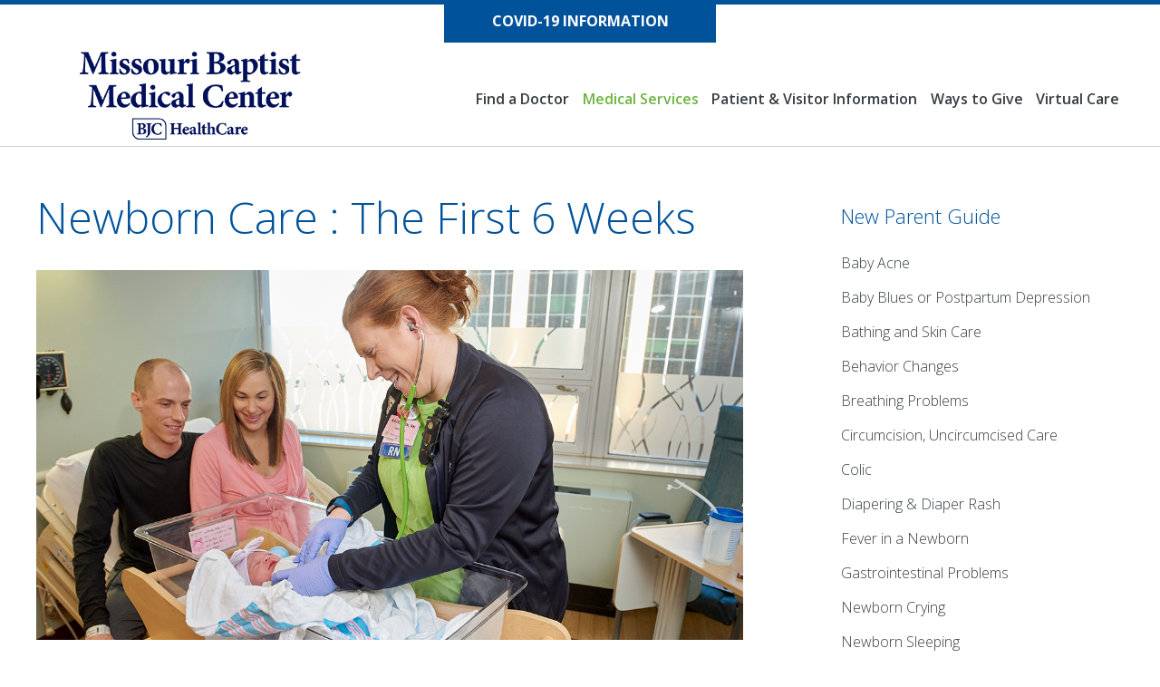

--- FILE ---
content_type: text/html; charset=utf-8
request_url: https://www.missouribaptist.org/Medical-Services/Childbirth-Center/New-Parent-Guide/ArtMID/722/ArticleID/184/Gastrointestinal-Problems?__cf_chl_captcha_tk__=ISRqQSHk1Ee8OdiKbsyKJyVIpxqFBcUhPWP.No9homo-1642992962-0-gaNycGzNCNE
body_size: 20234
content:
<!DOCTYPE html>
<html  lang="en-US">
<head id="Head"><meta content="text/html; charset=UTF-8" http-equiv="Content-Type" /><title>
	Gastrointestinal Problems in Newborns
</title><meta http-equiv="X-UA-Compatible" content="IE=edge" /><meta name="viewport" content="width=device-width, initial-scale=1" /><meta content="text/html; charset=UTF-8" http-equiv="Content-Type" /><meta content="text/javascript" http-equiv="Content-Script-Type" /><meta content="text/css" http-equiv="Content-Style-Type" /><meta id="MetaDescription" name="DESCRIPTION" content="Learn what different gastrointestinal problems a newborn can have and how to treat them. For more parenting resources, visit the MoBap Childbirth Center." /><meta id="MetaKeywords" name="KEYWORDS" content="pediatric health resources, childbirth center st louis, birth center st louis" /><meta name="RESOURCE-TYPE" content="DOCUMENT" /><meta name="DISTRIBUTION" content="GLOBAL" /><meta id="MetaRobots" name="ROBOTS" content="INDEX, FOLLOW" /><meta name="REVISIT-AFTER" content="1 DAYS" /><meta name="RATING" content="GENERAL" /><meta http-equiv="PAGE-ENTER" content="RevealTrans(Duration=0,Transition=1)" /><script type="text/javascript" src="/ruxitagentjs_ICANVfqru_10325251103172537.js" data-dtconfig="rid=RID_-1187975513|rpid=-1729904970|domain=missouribaptist.org|reportUrl=/rb_bf36696lre|app=d592056c78b8ec7a|cuc=ib23mw5k|owasp=1|mel=100000|featureHash=ICANVfqru|dpvc=1|lastModification=1762356939422|tp=500,50,0|rdnt=1|uxrgce=1|srbbv=2|agentUri=/ruxitagentjs_ICANVfqru_10325251103172537.js"></script><style id="StylePlaceholder" type="text/css"></style><link href="/Resources/Shared/stylesheets/dnndefault/7.0.0/default.css?cdv=396" type="text/css" rel="stylesheet"/><link href="/Portals/_default/Skins/MOBap/skin.css?cdv=396" type="text/css" rel="stylesheet"/><link href="/Portals/0/portal.css?cdv=396" type="text/css" rel="stylesheet"/><link href="https://fonts.googleapis.com/icon?family=Material+Icons&amp;cdv=396" type="text/css" rel="stylesheet"/><link href="/DesktopModules/EasyDNNNews/static/rateit/css/rateit.css?cdv=396" type="text/css" rel="stylesheet"/><link href="/DesktopModules/EasyDNNNews/static/common/common.css?cdv=396" type="text/css" rel="stylesheet"/><link href="/DesktopModules/DnnSharp/Common/static/font-awesome/css/font-awesome.css?cdv=396" type="text/css" rel="stylesheet"/><link href="/DesktopModules/DnnSharp/ActionForm/static/vendors.min.css?cdv=396" type="text/css" rel="stylesheet"/><link href="/DesktopModules/DnnSharp/ActionForm/templates/Form/bootstrap/styles.min.css?cdv=396" type="text/css" rel="stylesheet"/><script id="DnnSharp_ClientResourceService_-1742012850" type="text/javascript">(function() { var _g_dnnsfState = {"commonUrl":"/DesktopModules/DnnSharp/Common","protocol":"http","locale":"en-US","alias":"www.missouribaptist.org","isEditor":false,"tabId":161,"commonVersion":"5.19.17","virtualDirectory":"","rootAlias":"www.missouribaptist.org","dnnPageQuery":"?ArtMID=722&ArticleID=184&Gastrointestinal-Problems&language=en-US"}; window.g_dnnsfState = Object.assign(window.g_dnnsfState || {}, _g_dnnsfState); })();</script><script src="/DesktopModules/EasyDNNNews/static/eds_jquery/eds_jq.js?cdv=396" type="text/javascript"></script><script src="/Resources/libraries/jQuery/03_07_01/jquery.js?cdv=396" type="text/javascript"></script><script src="/Resources/libraries/jQuery-Migrate/03_04_01/jquery-migrate.js?cdv=396" type="text/javascript"></script><script src="/Resources/libraries/html5shiv/03_07_03/html5shiv-printshiv.min.js?cdv=396" type="text/javascript"></script><link rel='SHORTCUT ICON' href='/Portals/0/favicon.ico?ver=Cq4gHG1HWA0MWldJ3pIc1w%3d%3d' type='image/x-icon' /><meta name="eds__GmapsInitData" content="{&quot;instanceGlobal&quot;:&quot;EasyDnnSolutions1_1_instance&quot;,&quot;google&quot;:{&quot;maps&quot;:{&quot;api&quot;:{&quot;key&quot;:&quot;&quot;,&quot;libraries&quot;:[&quot;geometry&quot;,&quot;places&quot;]}}}}" /><meta property="og:site_name" content="Missouri Baptist Medical Center" />
<meta property="og:title" content="Gastrointestinal Problems" />
<meta property="og:description" content="What Might Gastrointestinal Problems Indicate in Newborns?

A newborn&#39;s ability to eat and digest food is essential to growth and development. Most babies are able to take feedings with normal absorption of the milk followed by normal bowel movements. Difficulty in any of these areas can be a temporary adjustment or a sign of a more serious problem. The following symptoms may indicate the baby is having gastrointestinal problems:


 Vomiting:

 Spitting up and dribbling milk with..." />
<meta property="og:url" content="http://www.missouribaptist.org/Medical-Services/Childbirth-Center/New-Parent-Guide/ArtMID/722/ArticleID/184/Gastrointestinal-Problems?__cf_chl_captcha_tk__=ISRqQSHk1Ee8OdiKbsyKJyVIpxqFBcUhPWP.No9homo-1642992962-0-gaNycGzNCNE" />
<meta property="og:type" content="article" />

<meta name="twitter:card" content="summary_large_image" />
<meta name="twitter:title" content="Gastrointestinal Problems" />
<meta name="twitter:description" content="What Might Gastrointestinal Problems Indicate in Newborns?

A newborn&#39;s ability to eat and digest food is essential to growth and development. Most babies are able to take feedings with..." />

<script type="application/ld+json">{
"@context": "http://schema.org",
"@type": "NewsArticle",
"mainEntityOfPage": {
	"@type": "WebPage",
	"@id": "http://www.missouribaptist.org/Medical-Services/Childbirth-Center/New-Parent-Guide/ArtMID/722/ArticleID/184/Gastrointestinal-Problems"
	},
	"headline": "Gastrointestinal Problems",
	"image": {
		"@type": "ImageObject",
		"url": ""
	},
	"datePublished": "2018-01-26T22:29:00.0000000",
	"dateModified": "2018-07-16T10:33:04.7300000",
	"author": {
	"@type": "Person",
	"name": "James W"
	},
	"publisher": {
	"@type": "Organization",
	"name": "Missouri Baptist Medical Center",
	"logo": {
		"@type": "ImageObject",
		"url": "http://www.missouribaptist.org/Portals/0/MBM-RGB-Horiz-sansBJC.png?ver=SMTVCxPXlh3H1mabYxm6vQ%3d%3d"
	}
	},
	"description": "What Might Gastrointestinal Problems Indicate in Newborns?"
}
</script><link rel="canonical" href="https://www.missouribaptist.org/Medical-Services/Childbirth-Center/New-Parent-Guide/ArtMID/722/ArticleID/184/Gastrointestinal-Problems" /><meta name="viewport" content="width=device-width,initial-scale=1" /></head>
<body id="Body">
<script type="text/javascript">
	(function(a,b,c,d){ a='//tags.tiqcdn.com/utag/bjchealthsystem/main/prod/utag.js'; b=document;c='script';d=b.createElement(c);d.src=a;d.type='text/java'+c;d.async=true; a=b.getElementsByTagName(c)[0];a.parentNode.insertBefore(d,a); })();
	</script>																				 
    <form method="post" action="/Medical-Services/Childbirth-Center/New-Parent-Guide/ArtMID/722/ArticleID/184/Gastrointestinal-Problems?__cf_chl_captcha_tk__=ISRqQSHk1Ee8OdiKbsyKJyVIpxqFBcUhPWP.No9homo-1642992962-0-gaNycGzNCNE" id="Form" enctype="multipart/form-data">
<div class="aspNetHidden">
<input type="hidden" name="__EVENTTARGET" id="__EVENTTARGET" value="" />
<input type="hidden" name="__EVENTARGUMENT" id="__EVENTARGUMENT" value="" />
<input type="hidden" name="__VIEWSTATE" id="__VIEWSTATE" value="ChTWvrrBIY6wQho90RPXmZ8DjvPgt2sinBs/7+V4V1sTJN0Nm4W9zYU40GnAnUXUkIIDJ7awRORTSK4nc1/8JZmSNyyh0qw/n91r4+Ys5QrrlUGdwAuQjvMZbIhTaDgETdaSkwnoYAdAWeqREcGg0ZXizQmqLc8xa5A9vQUO4inNRBvVHq9mmaf/9ZpefzIa7AfL5ZiOgyhyELIc4/zEvaWlGpYkFthJhpNvlpR2tSlHQQ0GW7+2MzLLWA96Ilq1EBfdo0nLDklvBCdLOcFD5/1wWW5jMpG+ScjIsAoFNN1Zsq3NOor00z2dpghN2Hvm0Sj3bdHxJoeGZXoXj8LBVNwRwWSMeFkvvYIp+isFkMCSuV9NluSxSXlyocHQ62aWkJhu4NrCWkUVbWVke9wf439OcNJr9qlTx78nax/[base64]/B51+yhcGF3uXamO/hDanJOUJtpMBtn+JEMIsjMK11vIAEgYm36JvOBlqXCanGa8it5iSGCqGqvqXM+A9wGb+Xd/ru+mBCZ3e+8YnTWkkzuk+nPfuFBBvuImeAQFWoZCUC5Dvjre6m/HTfuLACub5y2yPVGClq7g2a4f69TJqGm9YNQ9FqbuYaChlqDXhWsovygsfVmxHujmypMXQ/27umP/deNC2Ty2CHp2qu48NStxQG8Wr6xQnAVjmnkyr8unMt+FWAzFFduvpi0KIWgVYV7fu1SUIQfQPds5TSgRK3QenR+cZ64NqZRDELCZROukFP5bfhPyWWKFuhoT8NuWmo64/+WhFtef9LCQTIzifOU7/5CRLg/4BpjT/GrhF1ctxOkzbsf4L6iw8pPckjoxMJ8+DtCkBJ1xsnBDsaG7mv10m+9I7/ETEfEBRemWcpcb2C+zze827gb9h/8nznUqcEf+cHCKkprSYi7N1gAOrInVgxHVpvkO1//OShVnXLTnrGPW2k/GK1KnfSatd4i8ohbXUNvA1oNtgHfjehjabWtjSAB6faqxihGKvPUxT+X0qAoPErThTNQsfmhxB4mj1cehHFs9m/bGQKbNmIjSCSTtcUuy844IwKQDZAL0JknYqBcn+ZOjAahSHlArsqcP6VvaHuytBsWEk56BxwQox1ZXLZWTqa379vjFR/0wbuH1rXeom+KeioT73SZJYMtId6VRUoyVJNZnR+uQjm+QPnp7F3V+Q1oYGp+l+g6nW/07+QCwD1sR74bvdoadI0J1l6n6BWlCzDdjnl2UpjGiG9yulRx/yPMHz9tVUp1zzIk9i/7Nu3J4K6BdoYWip7mCnT/9csNxj+g0wFIL1MehaitbTgaJxweBC97IDx8g8UTQhtK0aeHh0tAwTDP8bDD6AXrd0nJU0RpShLbiDbdSQmEwsnpu2HZZCHST/fOEz66f7UtAWt5usu+ZdgPamac9s4VWgKJ/q5vZxsqZt/+gCYy1BNTKePZ9TaE3/NVVq/edoxCaGyuISoNN6HO+ypL/D5TWDwU+4jnYhTvtIIu7bSpEn70nToo5v+iZDnKF2ItIpJs8shOUd1sKdygQclcV3jjNFNFEbMBjaFvB52zmqNBY/Guwl8c9AeOPMT+bBmTeNEuqc5KcdYWDbTSeJ1TeH6MNAjvGnAu6JLkAT0NkO+46mzCR4SMw97F3D5dUsveZSGApEJqs2bAtHLe68MODEXj83shtme/koCsDNoPCS/lLsoOfRUKh0uoTkNXx17AxqIRjNZ376JMb36jS22EJkFG9JlVOXdGSOY5V5OK8MqTvi+oKznYIYZBBxJ9zsTKl7sqDU8NrzVC9xTGP+w3K0kOnv+VXW/bPSmgocLDkRYE6MCSN+Gc5O8oBhlL9IxNgejl/laotVsrX4Q0HQV9lA3tQRZqO8lRAAJ+SbbPN9gp3b5iq9N653RqrE9E2M7t6shf3GpqbZ57VEafmE8/tH70AnCAO8Tdg==" />
</div>

<script type="text/javascript">
//<![CDATA[
var theForm = document.forms['Form'];
if (!theForm) {
    theForm = document.Form;
}
function __doPostBack(eventTarget, eventArgument) {
    if (!theForm.onsubmit || (theForm.onsubmit() != false)) {
        theForm.__EVENTTARGET.value = eventTarget;
        theForm.__EVENTARGUMENT.value = eventArgument;
        theForm.submit();
    }
}
//]]>
</script>


<script src="/WebResource.axd?d=pynGkmcFUV0gCpkjLPJch7MW9DSl1pMSyWvHzEm_LpK65s6D-RyK9YpzqsI1&amp;t=638563091773552689" type="text/javascript"></script>


<script type="text/javascript">
//<![CDATA[
$(function() { window.angular = window.dnnsfAngular15 || window.angular });;;
                $(function() {
                    $.validator && $.validator.addMethod('email', function(value, element) {
                        var isValid;
                        var scope = $(element).scope();
                        if(!scope || !scope.getField)
                            return $(element).closest('form').validate().valid();
                        var field = scope.getField(element);
                        value = (field && field.getValue && field.getValue(value)) || value;
                        var regex = new RegExp();try { regex = new RegExp('^(?:[a-z0-9!#$%&\'*+/=?^_`{|}~-]+(?:\\.[a-z0-9!#$%&\'*+/=?^_`{|}~-]+)*|"(?:[\\x01-\\x08\\x0b\\x0c\\x0e-\\x1f\\x21\\x23-\\x5b\\x5d-\\x7f]|\\\\[\\x01-\\x09\\x0b\\x0c\\x0e-\\x7f])*")@(?:(?:[a-z0-9](?:[a-z0-9-]*[a-z0-9])?\\.)+[a-z0-9](?:[a-z0-9-]*[a-z0-9])?|\\[(?:(?:25[0-5]|2[0-4][0-9]|[01]?[0-9][0-9]?)\\.){3}(?:25[0-5]|2[0-4][0-9]|[01]?[0-9][0-9]?|[a-z0-9-]*[a-z0-9]:(?:[\\x01-\\x08\\x0b\\x0c\\x0e-\\x1f\\x21-\\x5a\\x53-\\x7f]|\\\\[\\x01-\\x09\\x0b\\x0c\\x0e-\\x7f])+)\\])$','i'); }catch(ex) { console.error('Invalid regex validator: Email Address.') }isValid = $.trim(value).length == 0 || regex.test(value);
                        return this.optional(element) || isValid;
                    }, 'Please enter a valid email address.');
                });
                $(function() {
                    $.validator && $.validator.addMethod('url', function(value, element) {
                        var isValid;
                        var scope = $(element).scope();
                        if(!scope || !scope.getField)
                            return $(element).closest('form').validate().valid();
                        var field = scope.getField(element);
                        value = (field && field.getValue && field.getValue(value)) || value;
                        var regex = new RegExp();try { regex = new RegExp('^((ftp|http|https):+\\/\\/)?(www.)?([a-zA-Z0-9_.-])+\\.[a-z]+([^ ]*)?','i'); }catch(ex) { console.error('Invalid regex validator: Web Address.') }isValid = $.trim(value).length == 0 || regex.test(value);
                        return this.optional(element) || isValid;
                    }, 'Please enter a valid URL.');
                });
                $(function() {
                    $.validator && $.validator.addMethod('domain', function(value, element) {
                        var isValid;
                        var scope = $(element).scope();
                        if(!scope || !scope.getField)
                            return $(element).closest('form').validate().valid();
                        var field = scope.getField(element);
                        value = (field && field.getValue && field.getValue(value)) || value;
                        var regex = new RegExp();try { regex = new RegExp('^(([a-zA-Z]{1})|([a-zA-Z]{1}[a-zA-Z]{1})|([a-zA-Z]{1}[0-9]{1})|([0-9]{1}[a-zA-Z]{1})|([a-zA-Z0-9][-_\\.a-zA-Z0-9]{1,61}[a-zA-Z0-9]))\\.([a-zA-Z]{2,13}|[a-zA-Z0-9-]{2,30}\\.[a-zA-Z]{2,3})(\\:([1-9]|[1-9][0-9]{1,3}|[1-5][0-9]{4}|6[0-4][0-9]{3}|65[0-4][0-9]{2}|655[0-2][0-9]|6553[0-5]))?$','i'); }catch(ex) { console.error('Invalid regex validator: Domain Validator.') }isValid = $.trim(value).length == 0 || regex.test(value);
                        return this.optional(element) || isValid;
                    }, 'The specified domain is invalid!');
                });
                $(function() {
                    $.validator && $.validator.addMethod('dnnsfpassword', function(value, element) {
                        var isValid;
                        var scope = $(element).scope();
                        if(!scope || !scope.getField)
                            return $(element).closest('form').validate().valid();
                        var field = scope.getField(element);
                        value = (field && field.getValue && field.getValue(value)) || value;
                        isValid = $.trim(value).length == 0 || ($.trim(value).length >= 7 && $.trim(value).replace(/[0-9A-Z ]/gi, '').length >= 0);
                        return this.optional(element) || isValid;
                    }, 'Password must contain at least 7 characters.');
                });
                $(function() {
                    $.validator && $.validator.addMethod('numberPositive', function(value, element) {
                        var isValid;
                        var scope = $(element).scope();
                        if(!scope || !scope.getField)
                            return $(element).closest('form').validate().valid();
                        var field = scope.getField(element);
                        value = (field && field.getValue && field.getValue(value)) || value;
                        var regex = new RegExp();try { regex = new RegExp('^\\s*\\d+\\s*$',''); }catch(ex) { console.error('Invalid regex validator: Positive Integer Number.') }isValid = $.trim(value).length == 0 || regex.test(value);
                        return this.optional(element) || isValid;
                    }, 'Please enter a valid positive integer number.');
                });
                $(function() {
                    $.validator && $.validator.addMethod('numberStrictlyPositive', function(value, element) {
                        var isValid;
                        var scope = $(element).scope();
                        if(!scope || !scope.getField)
                            return $(element).closest('form').validate().valid();
                        var field = scope.getField(element);
                        value = (field && field.getValue && field.getValue(value)) || value;
                        var regex = new RegExp();try { regex = new RegExp('^\\s*[1-9]+\\d*\\s*$',''); }catch(ex) { console.error('Invalid regex validator: Strictly Positive Integer Number.') }isValid = $.trim(value).length == 0 || regex.test(value);
                        return this.optional(element) || isValid;
                    }, 'Please enter a valid strictly positive integer number.');
                });
                $(function() {
                    $.validator && $.validator.addMethod('creditCardNumber', function(value, element) {
                        var isValid;
                        var scope = $(element).scope();
                        if(!scope || !scope.getField)
                            return $(element).closest('form').validate().valid();
                        var field = scope.getField(element);
                        value = (field && field.getValue && field.getValue(value)) || value;
                        var regex = new RegExp();try { regex = new RegExp('^(?:4[0-9]{12}(?:[0-9]{3})?|[25][1-7][0-9]{14}|6(?:011|5[0-9][0-9])[0-9]{12}|3[47][0-9]{13}|3(?:0[0-5]|[68][0-9])[0-9]{11}|(?:2131|1800|35\\d{3})\\d{11})$',''); }catch(ex) { console.error('Invalid regex validator: Credit Card Number.') }isValid = $.trim(value).length == 0 || regex.test(value);
                        return this.optional(element) || isValid;
                    }, 'Please enter a valid Visa, MasterCard, American Express, Diners Club, Discover or JCB card number.');
                });
                $(function() {
                    $.validator && $.validator.addMethod('visaCardNumber', function(value, element) {
                        var isValid;
                        var scope = $(element).scope();
                        if(!scope || !scope.getField)
                            return $(element).closest('form').validate().valid();
                        var field = scope.getField(element);
                        value = (field && field.getValue && field.getValue(value)) || value;
                        var regex = new RegExp();try { regex = new RegExp('^4[0-9]{12}(?:[0-9]{3})?$',''); }catch(ex) { console.error('Invalid regex validator: Visa Card Number.') }isValid = $.trim(value).length == 0 || regex.test(value);
                        return this.optional(element) || isValid;
                    }, 'Please enter a valid Visa card number.');
                });
                $(function() {
                    $.validator && $.validator.addMethod('mastercardCardNumber', function(value, element) {
                        var isValid;
                        var scope = $(element).scope();
                        if(!scope || !scope.getField)
                            return $(element).closest('form').validate().valid();
                        var field = scope.getField(element);
                        value = (field && field.getValue && field.getValue(value)) || value;
                        var regex = new RegExp();try { regex = new RegExp('^5[1-5][0-9]{14}$',''); }catch(ex) { console.error('Invalid regex validator: Master Card Number.') }isValid = $.trim(value).length == 0 || regex.test(value);
                        return this.optional(element) || isValid;
                    }, 'Please enter a valid MasterCard card number.');
                });
                $(function() {
                    $.validator && $.validator.addMethod('amexCardNumber', function(value, element) {
                        var isValid;
                        var scope = $(element).scope();
                        if(!scope || !scope.getField)
                            return $(element).closest('form').validate().valid();
                        var field = scope.getField(element);
                        value = (field && field.getValue && field.getValue(value)) || value;
                        var regex = new RegExp();try { regex = new RegExp('^3[47][0-9]{13}$',''); }catch(ex) { console.error('Invalid regex validator: AMEX Card Number.') }isValid = $.trim(value).length == 0 || regex.test(value);
                        return this.optional(element) || isValid;
                    }, 'Please enter a valid American Express card number.');
                });
                $(function() {
                    $.validator && $.validator.addMethod('discoverCardNumber', function(value, element) {
                        var isValid;
                        var scope = $(element).scope();
                        if(!scope || !scope.getField)
                            return $(element).closest('form').validate().valid();
                        var field = scope.getField(element);
                        value = (field && field.getValue && field.getValue(value)) || value;
                        var regex = new RegExp();try { regex = new RegExp('^6(?:011|5[0-9]{2})[0-9]{12}$',''); }catch(ex) { console.error('Invalid regex validator: Discover Card Number.') }isValid = $.trim(value).length == 0 || regex.test(value);
                        return this.optional(element) || isValid;
                    }, 'Please enter a valid Discover card number.');
                });
                $(function() {
                    $.validator && $.validator.addMethod('number', function(value, element) {
                        var isValid;
                        var scope = $(element).scope();
                        if(!scope || !scope.getField)
                            return $(element).closest('form').validate().valid();
                        var field = scope.getField(element);
                        value = (field && field.getValue && field.getValue(value)) || value;
                        var regex = new RegExp();try { regex = new RegExp('^\\s*-?\\d+\\s*$',''); }catch(ex) { console.error('Invalid regex validator: Integer Number.') }isValid = $.trim(value).length == 0 || regex.test(value);
                        return this.optional(element) || isValid;
                    }, 'Please enter a valid integer number.');
                });
                $(function() {
                    $.validator && $.validator.addMethod('lettersOnly', function(value, element) {
                        var isValid;
                        var scope = $(element).scope();
                        if(!scope || !scope.getField)
                            return $(element).closest('form').validate().valid();
                        var field = scope.getField(element);
                        value = (field && field.getValue && field.getValue(value)) || value;
                        var regex = new RegExp();try { regex = new RegExp('^[A-Za-z\\s]*$',''); }catch(ex) { console.error('Invalid regex validator: Letters Only.') }isValid = $.trim(value).length == 0 || regex.test(value);
                        return this.optional(element) || isValid;
                    }, 'Only letters allowed.');
                });
                $(function() {
                    $.validator && $.validator.addMethod('floatPositive', function(value, element) {
                        var isValid;
                        var scope = $(element).scope();
                        if(!scope || !scope.getField)
                            return $(element).closest('form').validate().valid();
                        var field = scope.getField(element);
                        value = (field && field.getValue && field.getValue(value)) || value;
                        var regex = new RegExp();try { regex = new RegExp('^\\s*\\d+(\\.\\d+)?\\s*$',''); }catch(ex) { console.error('Invalid regex validator: Positive Floating Point Number.') }isValid = $.trim(value).length == 0 || regex.test(value);
                        return this.optional(element) || isValid;
                    }, 'Please enter a valid positive float number.');
                });
                $(function() {
                    $.validator && $.validator.addMethod('floatStrictlyPositive', function(value, element) {
                        var isValid;
                        var scope = $(element).scope();
                        if(!scope || !scope.getField)
                            return $(element).closest('form').validate().valid();
                        var field = scope.getField(element);
                        value = (field && field.getValue && field.getValue(value)) || value;
                        var regex = new RegExp();try { regex = new RegExp('^\\s*([1-9]\\d*(\\.\\d+)?|0+\\.\\d*[1-9]\\d*)$',''); }catch(ex) { console.error('Invalid regex validator: Strictly Positive Floating Point Number.') }isValid = $.trim(value).length == 0 || regex.test(value);
                        return this.optional(element) || isValid;
                    }, 'Please enter a valid strictly positive number.');
                });
                $(function() {
                    $.validator && $.validator.addMethod('float', function(value, element) {
                        var isValid;
                        var scope = $(element).scope();
                        if(!scope || !scope.getField)
                            return $(element).closest('form').validate().valid();
                        var field = scope.getField(element);
                        value = (field && field.getValue && field.getValue(value)) || value;
                        var regex = new RegExp();try { regex = new RegExp('^\\s*-?\\d+(\\.\\d+)?\\s*$',''); }catch(ex) { console.error('Invalid regex validator: Floating Point Number.') }isValid = $.trim(value).length == 0 || regex.test(value);
                        return this.optional(element) || isValid;
                    }, 'Please enter a valid float number.');
                });
                $(function() {
                    $.validator && $.validator.addMethod('StripHTML', function(value, element) {
                        var isValid;
                        var scope = $(element).scope();
                        if(!scope || !scope.getField)
                            return $(element).closest('form').validate().valid();
                        var field = scope.getField(element);
                        value = (field && field.getValue && field.getValue(value)) || value;
                        isValid = true;
                        return this.optional(element) || isValid;
                    }, '');
                });
                $(function() {
                    $.validator && $.validator.addMethod('phoneus', function(value, element) {
                        var isValid;
                        var scope = $(element).scope();
                        if(!scope || !scope.getField)
                            return $(element).closest('form').validate().valid();
                        var field = scope.getField(element);
                        value = (field && field.getValue && field.getValue(value)) || value;
                        var regex = new RegExp();try { regex = new RegExp('^([\\(]{1}[0-9]{3}[\\)]{1}[\\.| |\\-]{0,1}|^[0-9]{3}[\\.|\\-| ]?)?[0-9]{3}(\\.|\\-| )?[0-9]{4}$',''); }catch(ex) { console.error('Invalid regex validator: Phone (###) ###-####.') }isValid = $.trim(value).length == 0 || regex.test(value);
                        return this.optional(element) || isValid;
                    }, 'Phone number must be in format (###) ###-####.');
                });
                $(function() {
                    $.validator && $.validator.addMethod('dateus', function(value, element) {
                        var isValid;
                        var scope = $(element).scope();
                        if(!scope || !scope.getField)
                            return $(element).closest('form').validate().valid();
                        var field = scope.getField(element);
                        value = (field && field.getValue && field.getValue(value)) || value;
                        var regex = new RegExp();try { regex = new RegExp('^\\b([1-9]|0[1-9]|1[0-2])\\b\\/\\b([1-9]|0[1-9]|1[0-9]|2[0-9]|3[0-1])\\b\\/\\b(1[0-9]{3}|2[0-9]{3})\\b$',''); }catch(ex) { console.error('Invalid regex validator: Date US (mm/dd/yyyy).') }isValid = $.trim(value).length == 0 || regex.test(value);
                        return this.optional(element) || isValid;
                    }, 'Date must be in format mm/dd/yyyy.');
                });
                $(function() {
                    $.validator && $.validator.addMethod('nowhitespace', function(value, element) {
                        var isValid;
                        var scope = $(element).scope();
                        if(!scope || !scope.getField)
                            return $(element).closest('form').validate().valid();
                        var field = scope.getField(element);
                        value = (field && field.getValue && field.getValue(value)) || value;
                        var regex = new RegExp();try { regex = new RegExp('^[^ ]*$',''); }catch(ex) { console.error('Invalid regex validator: No Whitespace.') }isValid = $.trim(value).length == 0 || regex.test(value);
                        return this.optional(element) || isValid;
                    }, 'No spaces are allowed.');
                });
                $(function() {
                    $.validator && $.validator.addMethod('validUsername', function(value, element) {
                        var isValid;
                        var scope = $(element).scope();
                        if(!scope || !scope.getField)
                            return $(element).closest('form').validate().valid();
                        var field = scope.getField(element);
                        value = (field && field.getValue && field.getValue(value)) || value;
                        
                $(element).addClass('server-validator');
                var mid = scope.settings.ModuleId;
                var tabId = scope.settings.TabId;
                var formSettings = dnnsf.api.actionForm.getSettings(mid);
                var optionsQs = formSettings.options.qs && !$.isEmptyObject(formSettings.options.qs) && formSettings.options.qs;
                var urlParams = $.extend({}, dnnsf.getUrlParts(dnnsf.dnnPageQuery).query, dnnsf.getUrlParts(location.search).query, optionsQs);
                isValid = true;
                var validationUrl = '/DesktopModules/DnnSharp/ActionForm' + '/Validation.ashx?_mid=' + mid + '&_tabid=' + tabId + (urlParams && !$.isEmptyObject(urlParams) ? '&' + $.param(urlParams) : '')
                var svcFramework;
                if ($.ServicesFramework) {
                    svcFramework = $.ServicesFramework(mid);
                }
                $.ajax({
                    type: 'POST',
                    url: validationUrl,
                    headers: {
                        'RequestVerificationToken': svcFramework && svcFramework.getAntiForgeryValue()
                    },
                    data: {
                        validator: 'Username is Available',
                        value: value,
                        fieldId: $(element).attr('data-fieldid')
                    },
                    success: function(data) {
                        if (data.success) {
                            $(element).nextAll('.alert').stop(true, true).slideUp('fast', function() { $(this).remove() });
                            return;
                        }

                        parseFormResponse(data, {
                            error: function (err) {
                                isValid = false;

                                $(element).rules('add', {
                                    messages: {
                                        'validUsername': data.error
                                    }
                                });
                            },
                            message: function (msg) {
                                isValid = false;
                                if ($(element).nextAll('.alert').size()) {
                                    $(element).nextAll('.alert').html(msg);
                                } else {
                                    $(element).after('<div class="alert alert-warning" style="display: none;">' + msg + '</div>');
                                    $(element).nextAll('.alert').stop(true, true).slideDown('fast');
                                }
                            }
                        });

                    },
                    dataType: 'json',
                    async:false
                });
                        return this.optional(element) || isValid;
                    }, '');
                });
                $(function() {
                    $.validator && $.validator.addMethod('validUsernameExcludeCurrent', function(value, element) {
                        var isValid;
                        var scope = $(element).scope();
                        if(!scope || !scope.getField)
                            return $(element).closest('form').validate().valid();
                        var field = scope.getField(element);
                        value = (field && field.getValue && field.getValue(value)) || value;
                        
                $(element).addClass('server-validator');
                var mid = scope.settings.ModuleId;
                var tabId = scope.settings.TabId;
                var formSettings = dnnsf.api.actionForm.getSettings(mid);
                var optionsQs = formSettings.options.qs && !$.isEmptyObject(formSettings.options.qs) && formSettings.options.qs;
                var urlParams = $.extend({}, dnnsf.getUrlParts(dnnsf.dnnPageQuery).query, dnnsf.getUrlParts(location.search).query, optionsQs);
                isValid = true;
                var validationUrl = '/DesktopModules/DnnSharp/ActionForm' + '/Validation.ashx?_mid=' + mid + '&_tabid=' + tabId + (urlParams && !$.isEmptyObject(urlParams) ? '&' + $.param(urlParams) : '')
                var svcFramework;
                if ($.ServicesFramework) {
                    svcFramework = $.ServicesFramework(mid);
                }
                $.ajax({
                    type: 'POST',
                    url: validationUrl,
                    headers: {
                        'RequestVerificationToken': svcFramework && svcFramework.getAntiForgeryValue()
                    },
                    data: {
                        validator: 'Username is Available (excluding current user)',
                        value: value,
                        fieldId: $(element).attr('data-fieldid')
                    },
                    success: function(data) {
                        if (data.success) {
                            $(element).nextAll('.alert').stop(true, true).slideUp('fast', function() { $(this).remove() });
                            return;
                        }

                        parseFormResponse(data, {
                            error: function (err) {
                                isValid = false;

                                $(element).rules('add', {
                                    messages: {
                                        'validUsernameExcludeCurrent': data.error
                                    }
                                });
                            },
                            message: function (msg) {
                                isValid = false;
                                if ($(element).nextAll('.alert').size()) {
                                    $(element).nextAll('.alert').html(msg);
                                } else {
                                    $(element).after('<div class="alert alert-warning" style="display: none;">' + msg + '</div>');
                                    $(element).nextAll('.alert').stop(true, true).slideDown('fast');
                                }
                            }
                        });

                    },
                    dataType: 'json',
                    async:false
                });
                        return this.optional(element) || isValid;
                    }, '');
                });
                $(function() {
                    $.validator && $.validator.addMethod('validUsernameByEmail', function(value, element) {
                        var isValid;
                        var scope = $(element).scope();
                        if(!scope || !scope.getField)
                            return $(element).closest('form').validate().valid();
                        var field = scope.getField(element);
                        value = (field && field.getValue && field.getValue(value)) || value;
                        
                $(element).addClass('server-validator');
                var mid = scope.settings.ModuleId;
                var tabId = scope.settings.TabId;
                var formSettings = dnnsf.api.actionForm.getSettings(mid);
                var optionsQs = formSettings.options.qs && !$.isEmptyObject(formSettings.options.qs) && formSettings.options.qs;
                var urlParams = $.extend({}, dnnsf.getUrlParts(dnnsf.dnnPageQuery).query, dnnsf.getUrlParts(location.search).query, optionsQs);
                isValid = true;
                var validationUrl = '/DesktopModules/DnnSharp/ActionForm' + '/Validation.ashx?_mid=' + mid + '&_tabid=' + tabId + (urlParams && !$.isEmptyObject(urlParams) ? '&' + $.param(urlParams) : '')
                var svcFramework;
                if ($.ServicesFramework) {
                    svcFramework = $.ServicesFramework(mid);
                }
                $.ajax({
                    type: 'POST',
                    url: validationUrl,
                    headers: {
                        'RequestVerificationToken': svcFramework && svcFramework.getAntiForgeryValue()
                    },
                    data: {
                        validator: 'User exists (by email)',
                        value: value,
                        fieldId: $(element).attr('data-fieldid')
                    },
                    success: function(data) {
                        if (data.success) {
                            $(element).nextAll('.alert').stop(true, true).slideUp('fast', function() { $(this).remove() });
                            return;
                        }

                        parseFormResponse(data, {
                            error: function (err) {
                                isValid = false;

                                $(element).rules('add', {
                                    messages: {
                                        'validUsernameByEmail': data.error
                                    }
                                });
                            },
                            message: function (msg) {
                                isValid = false;
                                if ($(element).nextAll('.alert').size()) {
                                    $(element).nextAll('.alert').html(msg);
                                } else {
                                    $(element).after('<div class="alert alert-warning" style="display: none;">' + msg + '</div>');
                                    $(element).nextAll('.alert').stop(true, true).slideDown('fast');
                                }
                            }
                        });

                    },
                    dataType: 'json',
                    async:false
                });
                        return this.optional(element) || isValid;
                    }, '');
                });$(function(){initForm({"virtualDirectory":"","alias":"www.missouribaptist.org","portalId":0,"tabId":161,"popupSettings":{"width":"400px","name":"","background":""},"moduleId":508,"openMode":"Always","frontEndTemplate":"\u003cdiv\u003e\u003cspan\u003e\u003ca href=\"javascript: ;\"\u003eClick here to change.\u003c/a\u003e\u003c/span\u003e\u003c/div\u003e","rootElementClientId":"pnlContent508","cssName":"avt-action-form","showLoading":false,"onFocusoutValidation":false,"tabsProLoading":false,"dnnPageQuery":"ArtMID=722\u0026ArticleID=184\u0026=Gastrointestinal-Problems\u0026language=en-US","requestForm":{},"hasTabEnterActions":false,"hasTabLeaveActions":false})});;//]]>
</script>

<script src="/ScriptResource.axd?d=NJmAwtEo3IoIDMlHUYGRYxtho56rDruZoNHnvS3kosk3lKsWK6bc8TzEWgRpnzQ0n-FJpxJW9BjJDYl25KvF0VltnQ6m20ptEb6hKO2Iu4InBN5XNyXyGj-Ja9oc0uaOvdDZBw2&amp;t=ffffffffc820c398" type="text/javascript"></script>
<script src="/ScriptResource.axd?d=dwY9oWetJoIgr3tLSElurM60gP3QdsXkB_DCzFac80NPgPNTpHGjyS3iNi1-0WschXX-0yFm192tSArC0akN5LmoCwtJ5DOKrqseOKNfeFmOwiiIILmiWGUO0BWns5PGoEpu-K1OTR-djYjk0&amp;t=ffffffffc820c398" type="text/javascript"></script>
<div class="aspNetHidden">

	<input type="hidden" name="__VIEWSTATEGENERATOR" id="__VIEWSTATEGENERATOR" value="CA0B0334" />
	<input type="hidden" name="__VIEWSTATEENCRYPTED" id="__VIEWSTATEENCRYPTED" value="" />
	<input type="hidden" name="__EVENTVALIDATION" id="__EVENTVALIDATION" value="4j1n2Xr1HxL8cyidMe9RS26sGCk5UdXcyM0Ut2fRKHRQv3YuDq+SWdG7g07HccGkV9EbuxKHYyoynx+eBjo0qYatyHK9etA9zfIUL8zWfNJVCyd3twz15acvANDy3r1zXSLX3LRPOdLpKwgUDISfbU22AJ8=" />
</div><script src="/js/dnn.js?cdv=396" type="text/javascript"></script><script src="/js/dnncore.js?cdv=396" type="text/javascript"></script><script src="/DesktopModules/EasyDNNNews/static/ednDynamicArticleLoader/ednDynamicArticleLoader.js?cdv=396" type="text/javascript"></script><script src="/js/dnn.servicesframework.js?cdv=396" type="text/javascript"></script><script src="/DesktopModules/EasyDNNNews/static/rateit/js/jquery.rateit_2.2.js?cdv=396" type="text/javascript"></script><script src="/DesktopModules/EasyDNNNews/js/jquery.cookie_2.2.js?cdv=396" type="text/javascript"></script><script src="/DesktopModules/EasyDNNNews/static/fluidvids/fluidvids_custom.min.js?cdv=396" type="text/javascript"></script><script src="/DesktopModules/EasyDNNNews/static/EasyDnnSolutions/EasyDnnSolutions_1.1_2.2.js?cdv=396" type="text/javascript"></script><script src="/DesktopModules/DnnSharp/Common/static/angular182/angular.min.js?cdv=396" type="text/javascript"></script><script src="/DesktopModules/DnnSharp/Common/static/dnnsf/dnnsf.js?cdv=396" type="text/javascript"></script><script src="/DesktopModules/DnnSharp/Common/static/angular182/angular-animate.min.js?cdv=396" type="text/javascript"></script><script src="/DesktopModules/DnnSharp/Common/static/angular182/angular-sanitize.min.js?cdv=396" type="text/javascript"></script><script src="/DesktopModules/DnnSharp/ActionForm/static/vendors.min.js?cdv=396" type="text/javascript"></script><script src="/DesktopModules/DnnSharp/ActionForm/static/jquery-mask.js?cdv=396" type="text/javascript"></script><script src="/DesktopModules/DnnSharp/ActionForm/static/jquery.cookie.js?cdv=396" type="text/javascript"></script><script src="/DesktopModules/DnnSharp/ActionForm/templates/Form/bootstrap/script.js?cdv=396" type="text/javascript"></script><script src="/DesktopModules/DnnSharp/Common/static/angular15/angular-textbox/angular-textbox.js?cdv=396" type="text/javascript"></script><script src="/DesktopModules/DnnSharp/ActionForm/templates/Form/bootstrap/controls/textbox.js?cdv=396" type="text/javascript"></script><script src="/DesktopModules/DnnSharp/Common/static/angular15/googlerecaptcha/angular-recaptcha.min.js?cdv=396" type="text/javascript"></script>
<script type="text/javascript">
//<![CDATA[
Sys.WebForms.PageRequestManager._initialize('ScriptManager', 'Form', ['tdnn$ctr722$ViewEasyDNNNewsMain$ctl00$upPanelComments','dnn_ctr722_ViewEasyDNNNewsMain_ctl00_upPanelComments'], [], [], 90, '');
//]]>
</script>

        
        
        


<!--CDF(Css|https://fonts.googleapis.com/icon?family=Material+Icons&cdv=396|DnnPageHeaderProvider|100)-->
<!--CDF(Css|/Portals/_default/Skins/MOBap/skin.css?cdv=396|DnnPageHeaderProvider|9)-->

<link rel="stylesheet" href="https://use.fontawesome.com/releases/v5.8.1/css/all.css">



<!--CDF(JS-LIBRARY|html5shiv,3.7.3,LatestMajor)-->

<!--CDF(JS-LIBRARY|respond-minmax,1.4.2,LatestMajor)-->

<!--CDF(JS-LIBRARY|jquery.menu-aim,1.1.0,LatestMajor)-->


<!--CDF(Javascript|/Portals/_default/Skins/MOBap/scripts.js?cdv=396|DnnFormBottomProvider|10003)-->








<!-- Begin BJC Covid Information Call To Action -->

<link rel="stylesheet" href="https://pro.fontawesome.com/releases/v5.6.3/css/all.css" integrity="sha384-LRlmVvLKVApDVGuspQFnRQJjkv0P7/YFrw84YYQtmYG4nK8c+M+NlmYDCv0rKWpG" crossorigin="anonymous" />

<style>
/* RITM1196524  COVID-19 Information Banner*/

.covid-update {
	border-top: 5px solid #00529b;
	margin-bottom: 10px;
}

.covid-content {
    display: none;
    background: #00529b;
    padding: 5px 0px 0px 0px;
}

.covid-content p {
    color: #FFFFFF;
    font-size: 16px;
    margin-bottom: 0px;
    margin-right: 50px;
    margin-left:20px;
}

.covid-content .covid-trigger {
    position: absolute;
    top: 40px;
    right: 10px;
    background: transparent;
    font-size: 20px;
    cursor: pointer;
    text-decoration: none !important;
}  
.covid-content a {
    color: #ffffff;
}
.covid-content a:hover {
    color: yellow;
}

.covid-trigger-panel  {
    background: #00529b;
    color: #FFFFFF;
    font-weight: bold;
    padding: 4px 10px 10px;
    text-align: center;
    text-transform: uppercase;
    margin: 0 auto;
    display: block;
    max-width: 300px;
    min-width: 300px;
    cursor: pointer;
    text-decoration: none !important;
}
.covid-trigger-panel a:hover {
    color: #FFFFFF !important;
}
/* End RITM1196524  COVID-19 Information Banner*/

@media screen and (min-width: 900px) {
    .site--nav.nav__desktop li:nth-child(2):hover > .menu__submenu {
        height: 320px !important;
    }
}

</style>
<!-- RITM1196524 COVID-19 Information -->
<div class="covid-update">
    <div class="covid-content">
        <div class="container">
            <p align="justify">We continue to monitor COVID-19, flu and other respiratory viruses in our communities.
				<a href="https://www.bjc.org/Newsroom/Article/ArtMID/5522/ArticleID/5936/Virtual-Care-Convenient-Care-or-Emergency-Care-How-to-Choose-the-Right-One" target="_blank">
				<u>Read the most current information about prevention, testing and where to go if you're sick.</u></a></p>
            <div class="close-toggle"><a class="covid-trigger"><i class="fal fa-times"></i></a></div>
        </div> 
		<!-- container -->
    </div>
	<!-- covid-content -->
    <a class="covid-trigger covid-trigger-panel"><span style="color:#fff">COVID-19 Information</span></a>
</div> 
<!--<div style="background:#00529b;padding-top: 5px;margin-bottom: 10px;">
<h2 style="text-align: center;margin: 0px;color: white;font-size:24px;padding-bottom:5px;font-weight:bold;">ALERT—Friday, July 19—<a href="/important-update" style="color: white;"><u>Important Update</u></a> About the Global IT Outage</h2>
</div>-->
<!-- covid-update -->
<!-- RITM1196524 COVID-19 Information -->
<script Language="javascript">
	$(document).ready(function () {
   /*  RITM1196524  COVID-19 Information Banner*/
    //covid messaging click to slide down functionality
    $( ".covid-trigger" ).click(function() {
        $( ".covid-content" ).slideToggle( "slow", function() {
          // Animation complete.
        });
      });
  
      //sets matching div height for close X on covid click to expand bar
  
      if($(window).width() >= 480){
             $(".covid-trigger").click(function() {
                
              //var setHeight =  $(".covid-update .covid-content p").height();
              var setHeight = "24px"
              $(".covid-update .close-toggle").height(setHeight);
          });
      }
  
      $( window ).resize(function() {
             if($(window).width() >= 480){
                 $(".covid-trigger").click(function() {
                  //var setHeight = $(".covid-update .covid-content p").height();
                  var setHeight = "24px"
                  $(".covid-update .close-toggle").height(setHeight);
              });
          }
    
      });
    /* End RITM1196524  COVID-19 Information Banner*/
});		
</script>


 <header class="site--header">
        
        <!--<div class="header--utility">
            <div class="container">
              

<div class="header--utility-phone-info phone-info">
    <div class="phone-info--container">
        <span class="phone-info--link link__appt">Find a doctor or make an appointment: <a href="tel:1-314-996-5433" class="phone-info--number">314.996.5433</a></span>
        <span class="phone-info--link link__gen-info">General information: <a href="tel:1-314-996-5000" class="phone-info--number">314.996.5000</a></span>
        <span class="phone-info--link link__call"><a href="tel:1-314-996-5000"></a></span>
    </div>
</div>


              

             <div class="header--utility-quick-links">
                <a href="/Patient-Visitor-Information/Maps-Directions" class="header--utility--directions"><i class="fa fa-map-marker"></i><span>Get Directions</span></a>
                <a href="/Patient-Visitor-Information/Contact-us" class="header--utility--contact"><i class="fa fa-envelope"></i><span>Contact Us</span></a>
              </div>


            </div>
        </div>--!>



        
        <div class="header--main">
          <div class="container">

            
            <div class="header--main-logo">
              <a id="dnn_ctl02_hypLogo" title="Missouri Baptist Medical Center" aria-label="Missouri Baptist Medical Center" href="https://www.missouribaptist.org/"><img id="dnn_ctl02_imgLogo" src="/Portals/0/MBM-RGB-Horiz-sansBJC.png?ver=SMTVCxPXlh3H1mabYxm6vQ%3d%3d" alt="Missouri Baptist Medical Center" /></a>
            </div>

            
            <a href="#noJSNav" id="navToggle" class="header--nav-toggle nav-toggle" aria-label="Click to open navigation" aria-expanded="false" aria-controls="mainNav">
                <span></span>
            </a>

            
            <nav class="site--nav nav nav__main nav__mobile" id="mobileNav" role="navigation" aria-hidden="true">
                <div id="dnn_MobileNavPane" class="pane pane__nav"><div class="DnnModule DnnModule-DDRMenu DnnModule-418"><a name="418"></a>

<div class="module-container module-container__no-title">
    <div id="dnn_ctr418_ContentPane" class="module-container--body"><!-- Start_Module_418 --><div id="dnn_ctr418_ModuleContent" class="DNNModuleContent ModDDRMenuC">
	<ul class="nav--menu menu menu__main" aria-label="menu">
    <li class="nav--menu-item menu-item menu-item__level-0">
        <a href="https://www.bjc.org/find-provider/results?facets=%5B%7B%22i%22%3A%22c_hospitalAffiliations.name%22%2C%22v%22%3A%5B%22Missouri+Baptist+Medical+Center%22%5D%7D%5D&verticalKey=providers" class="nav--menu-link menu-link" target="_blank" data-level="0" onclick="gaTrackEvent('Find a Doctor', 'Click', 'Navigation');">
            <span>Find a Doctor</span>
        </a>
    </li>
    
    <li class="nav--menu-item menu-item menu-item__level-0">
        
            <a href="https://doctors.bjc.org/wlp2/missouribaptist#!/doctors/appointment////1" class="nav--menu-link menu-link" target="_blank" data-level="0">
                <span>Request An Appointment</span>
            </a>
        
    </li>

    <li class="nav--menu-item menu-item menu-item__level-0 menu-item__parent menu-item__breadcrumb">
        
            <a href="https://www.missouribaptist.org/Medical-Services" class="nav--menu-link menu-link" target="" data-level="0" aria-haspopup="true">
                <span>Medical Services</span>
            </a>
        
            <ul class="nav--menu menu menu__submenu menu__level-0" data-level="0" aria-hidden="true" aria-label="submenu">
                <li class="nav--menu-item menu-item menu-item__level-0 menu-item__hidden-on-desktop">
                    <button type="button" class="nav--menu-link menu-link menu-link__back" data-level="0">
                        <span>Back</span>
                    </button>
                </li>
                <li class="nav--menu-item menu-item menu-item__level-0 menu-item__hidden-on-desktop">
                    
                        <a href="https://www.missouribaptist.org/Medical-Services" class="nav--menu-link menu-link menu-link__parent">
                            <span>Medical Services</span>
                        </a>
                    
                </li>
                
    <li class="nav--menu-item menu-item menu-item__level-1 menu-item__parent">
        
            <a href="https://www.missouribaptist.org/MedicalServices/Breast-Health" class="nav--menu-link menu-link" target="" data-level="1" aria-haspopup="true">
                <span>Breast Health</span>
            </a>
        
            <ul class="nav--menu menu menu__submenu menu__level-1" data-level="1" aria-hidden="true" aria-label="submenu">
                <li class="nav--menu-item menu-item menu-item__level-1 menu-item__hidden-on-desktop">
                    <button type="button" class="nav--menu-link menu-link menu-link__back" data-level="1">
                        <span>Back</span>
                    </button>
                </li>
                <li class="nav--menu-item menu-item menu-item__level-1 menu-item__hidden-on-desktop">
                    
                        <a href="https://www.missouribaptist.org/MedicalServices/Breast-Health" class="nav--menu-link menu-link menu-link__parent">
                            <span>Breast Health</span>
                        </a>
                    
                </li>
                
    <li class="nav--menu-item menu-item menu-item__level-2">
        
            <a href="https://www.missouribaptist.org/Medical-Services/Breast-Health/Mammography-Van-Dates" class="nav--menu-link menu-link" target="" data-level="2">
                <span>Mammography Van Dates</span>
            </a>
        
    </li>

            </ul>
        
    </li>

    <li class="nav--menu-item menu-item menu-item__level-1 menu-item__parent">
        
            <a href="https://www.missouribaptist.org/Medical-Services/Cancer-Care" class="nav--menu-link menu-link" target="" data-level="1" aria-haspopup="true">
                <span>Cancer Care</span>
            </a>
        
            <ul class="nav--menu menu menu__submenu menu__level-1" data-level="1" aria-hidden="true" aria-label="submenu">
                <li class="nav--menu-item menu-item menu-item__level-1 menu-item__hidden-on-desktop">
                    <button type="button" class="nav--menu-link menu-link menu-link__back" data-level="1">
                        <span>Back</span>
                    </button>
                </li>
                <li class="nav--menu-item menu-item menu-item__level-1 menu-item__hidden-on-desktop">
                    
                        <a href="https://www.missouribaptist.org/Medical-Services/Cancer-Care" class="nav--menu-link menu-link menu-link__parent">
                            <span>Cancer Care</span>
                        </a>
                    
                </li>
                
    <li class="nav--menu-item menu-item menu-item__level-2">
        
            <a href="https://www.missouribaptist.org/Medical-Services/Cancer-Care/Lung-Cancer-Screening-Form" class="nav--menu-link menu-link" target="" data-level="2">
                <span>Lung Cancer Screening Form</span>
            </a>
        
    </li>

            </ul>
        
    </li>

    <li class="nav--menu-item menu-item menu-item__level-1 menu-item__parent menu-item__breadcrumb">
        
            <a href="https://www.missouribaptist.org/Medical-Services/Childbirth-Center" class="nav--menu-link menu-link" target="" data-level="1" aria-haspopup="true">
                <span>Childbirth Center</span>
            </a>
        
            <ul class="nav--menu menu menu__submenu menu__level-1" data-level="1" aria-hidden="true" aria-label="submenu">
                <li class="nav--menu-item menu-item menu-item__level-1 menu-item__hidden-on-desktop">
                    <button type="button" class="nav--menu-link menu-link menu-link__back" data-level="1">
                        <span>Back</span>
                    </button>
                </li>
                <li class="nav--menu-item menu-item menu-item__level-1 menu-item__hidden-on-desktop">
                    
                        <a href="https://www.missouribaptist.org/Medical-Services/Childbirth-Center" class="nav--menu-link menu-link menu-link__parent">
                            <span>Childbirth Center</span>
                        </a>
                    
                </li>
                
    <li class="nav--menu-item menu-item menu-item__level-2 menu-item__breadcrumb menu-item__active">
        
            <a href="https://www.missouribaptist.org/Medical-Services/Childbirth-Center/New-Parent-Guide" class="nav--menu-link menu-link" target="" data-level="2">
                <span>New Parent Guide</span>
            </a>
        
    </li>

            </ul>
        
    </li>

    <li class="nav--menu-item menu-item menu-item__level-1">
        
            <a href="https://www.missouribaptist.org/Medical-Services/Convenient-Care" class="nav--menu-link menu-link" target="" data-level="1">
                <span>Convenient Care</span>
            </a>
        
    </li>

    <li class="nav--menu-item menu-item menu-item__level-1">
        
            <a href="https://www.missouribaptist.org/Medical-Services/Digestive-Diseases" class="nav--menu-link menu-link" target="" data-level="1">
                <span>Digestive Diseases</span>
            </a>
        
    </li>

    <li class="nav--menu-item menu-item menu-item__level-1">
        
            <a href="https://www.missouribaptist.org/Medical-Services/Emergency" class="nav--menu-link menu-link" target="" data-level="1">
                <span>Emergency</span>
            </a>
        
    </li>

    <li class="nav--menu-item menu-item menu-item__level-1">
        
            <a href="https://www.missouribaptist.org/Medical-Services/Heart" class="nav--menu-link menu-link" target="" data-level="1">
                <span>Heart Center</span>
            </a>
        
    </li>

    <li class="nav--menu-item menu-item menu-item__level-1">
        
            <a href="https://www.missouribaptist.org/Medical-Services/Imaging-Radiology" class="nav--menu-link menu-link" target="" data-level="1">
                <span>Imaging (Radiology)</span>
            </a>
        
    </li>

    <li class="nav--menu-item menu-item menu-item__level-1">
        
            <a href="https://www.missouribaptist.org/Medical-Services/Infusion-Center" class="nav--menu-link menu-link" target="" data-level="1">
                <span>Infusion Center</span>
            </a>
        
    </li>

    <li class="nav--menu-item menu-item menu-item__level-1">
        
            <a href="https://www.missouribaptist.org/Medical-Services/Medical-Services-Post/ArtMID/895/ArticleID/1719/Laboratory-Services" class="nav--menu-link menu-link" target="" data-level="1">
                <span>Laboratory Services</span>
            </a>
        
    </li>

    <li class="nav--menu-item menu-item menu-item__level-1">
        
            <a href="https://www.missouribaptist.org/Medical-Services/Multiple-Sclerosis-MS" class="nav--menu-link menu-link" target="" data-level="1">
                <span>Multiple Sclerosis (MS)</span>
            </a>
        
    </li>

    <li class="nav--menu-item menu-item menu-item__level-1">
        
            <a href="https://www.missouribaptist.org/Medical-Services/Neurology-Neurosurgery" class="nav--menu-link menu-link" target="" data-level="1">
                <span>Neurology &amp; Neurosurgery</span>
            </a>
        
    </li>

    <li class="nav--menu-item menu-item menu-item__level-1">
        
            <a href="https://www.missouribaptist.org/Medical-Services/Nutrition-Services" class="nav--menu-link menu-link" target="" data-level="1">
                <span>Nutrition Services</span>
            </a>
        
    </li>

    <li class="nav--menu-item menu-item menu-item__level-1">
        
            <a href="https://www.missouribaptist.org/Medical-Services/Orthopedics" class="nav--menu-link menu-link" target="" data-level="1">
                <span>Orthopedics</span>
            </a>
        
    </li>

    <li class="nav--menu-item menu-item menu-item__level-1">
        
            <a href="https://www.missouribaptist.org/Medical-Services/Pain-Management" class="nav--menu-link menu-link" target="" data-level="1">
                <span>Pain Management</span>
            </a>
        
    </li>

    <li class="nav--menu-item menu-item menu-item__level-1">
        
            <a href="https://www.missouribaptist.org/Medical-Services/Respiratory-Care" class="nav--menu-link menu-link" target="" data-level="1">
                <span>Respiratory Care</span>
            </a>
        
    </li>

    <li class="nav--menu-item menu-item menu-item__level-1">
        
            <a href="https://www.missouribaptist.org/Medical-Services/Stroke-Center" class="nav--menu-link menu-link" target="" data-level="1">
                <span>Stroke Center</span>
            </a>
        
    </li>

    <li class="nav--menu-item menu-item menu-item__level-1">
        
            <a href="https://www.missouribaptist.org/Medical-Services/Surgical-Services" class="nav--menu-link menu-link" target="" data-level="1">
                <span>Surgical Services</span>
            </a>
        
    </li>

    <li class="nav--menu-item menu-item menu-item__level-1">
        
            <a href="https://www.missouribaptist.org/Medical-Services/Therapy-Services" class="nav--menu-link menu-link" target="" data-level="1">
                <span>Therapy Services</span>
            </a>
        
    </li>

    <li class="nav--menu-item menu-item menu-item__level-1">
        
            <a href="https://www.missouribaptist.org/Medical-Services/Womens-Health" class="nav--menu-link menu-link" target="" data-level="1">
                <span>Women&#39;s Health</span>
            </a>
        
    </li>

    <li class="nav--menu-item menu-item menu-item__level-1">
        
            <a href="https://www.missouribaptist.org/Medical-Services/Wound-Healing" class="nav--menu-link menu-link" target="" data-level="1">
                <span>Wound Healing</span>
            </a>
        
    </li>

    <li class="nav--menu-item menu-item menu-item__level-1">
        
            <a href="https://www.missouribaptist.org/Medical-Services/Spine-Care" class="nav--menu-link menu-link" target="" data-level="1">
                <span>Spine Care</span>
            </a>
        
    </li>

            </ul>
        
    </li>

    <li class="nav--menu-item menu-item menu-item__level-0 menu-item__parent">
        
            <a href="https://www.missouribaptist.org/Patient-Visitor-Information" class="nav--menu-link menu-link" target="" data-level="0" aria-haspopup="true">
                <span>Patient &amp; Visitor Information</span>
            </a>
        
            <ul class="nav--menu menu menu__submenu menu__level-0" data-level="0" aria-hidden="true" aria-label="submenu">
                <li class="nav--menu-item menu-item menu-item__level-0 menu-item__hidden-on-desktop">
                    <button type="button" class="nav--menu-link menu-link menu-link__back" data-level="0">
                        <span>Back</span>
                    </button>
                </li>
                <li class="nav--menu-item menu-item menu-item__level-0 menu-item__hidden-on-desktop">
                    
                        <a href="https://www.missouribaptist.org/Patient-Visitor-Information" class="nav--menu-link menu-link menu-link__parent">
                            <span>Patient &amp; Visitor Information</span>
                        </a>
                    
                </li>
                
    <li class="nav--menu-item menu-item menu-item__level-1">
        
            <a href="https://www.missouribaptist.org/Patient-Visitor-Information/Maps-Directions" class="nav--menu-link menu-link" target="" data-level="1">
                <span>Maps &amp; Directions</span>
            </a>
        
    </li>

    <li class="nav--menu-item menu-item menu-item__level-1">
        
            <a href="https://www.missouribaptist.org/e-greeting" class="nav--menu-link menu-link" target="" data-level="1">
                <span>Send An E-Greeting</span>
            </a>
        
    </li>

    <li class="nav--menu-item menu-item menu-item__level-1">
        
            <a href="https://www.missouribaptist.org/Patient-Visitor-Information/Contact-Us" class="nav--menu-link menu-link" target="" data-level="1">
                <span>Contact Us</span>
            </a>
        
    </li>

    <li class="nav--menu-item menu-item menu-item__level-1">
        
            <a href="https://www.bjc.org/For-Patients-Visitors/Financial-Assistance-Billing-Resources?utm_source=MissouriBaptist&amp;utm_medium=website&amp;utm_campaign=billing" class="nav--menu-link menu-link" target="_blank" data-level="1">
                <span>Billing and Financial Assistance</span>
            </a>
        
    </li>

    <li class="nav--menu-item menu-item menu-item__level-1">
        
            <a href="https://www.missouribaptist.org/Patient-Visitor-Information/Information-Viewer/ArticleID/1728/ArtMID/777" class="nav--menu-link menu-link" target="" data-level="1">
                <span>Visiting Us</span>
            </a>
        
    </li>

            </ul>
        
    </li>

    <li class="nav--menu-item menu-item menu-item__level-0 menu-item__parent">
        
            <a href="https://www.missouribaptist.org/Giving" class="nav--menu-link menu-link" target="" data-level="0" aria-haspopup="true">
                <span>Ways to Give</span>
            </a>
        
            <ul class="nav--menu menu menu__submenu menu__level-0" data-level="0" aria-hidden="true" aria-label="submenu">
                <li class="nav--menu-item menu-item menu-item__level-0 menu-item__hidden-on-desktop">
                    <button type="button" class="nav--menu-link menu-link menu-link__back" data-level="0">
                        <span>Back</span>
                    </button>
                </li>
                <li class="nav--menu-item menu-item menu-item__level-0 menu-item__hidden-on-desktop">
                    
                        <a href="https://www.missouribaptist.org/Giving" class="nav--menu-link menu-link menu-link__parent">
                            <span>Ways to Give</span>
                        </a>
                    
                </li>
                
    <li class="nav--menu-item menu-item menu-item__level-1">
        
            <a href="https://www.missouribaptist.org/give" class="nav--menu-link menu-link" target="" data-level="1">
                <span>Donate Now</span>
            </a>
        
    </li>

    <li class="nav--menu-item menu-item menu-item__level-1">
        
            <a href="https://www.missouribaptist.org/Ways-to-Give/Volunteering" class="nav--menu-link menu-link" target="" data-level="1">
                <span>Volunteering</span>
            </a>
        
    </li>

    <li class="nav--menu-item menu-item menu-item__level-1">
        
            <a href="https://www.missouribaptist.org/Ways-to-Give/Our-Foundation" class="nav--menu-link menu-link" target="" data-level="1">
                <span>Our Foundation</span>
            </a>
        
    </li>

    <li class="nav--menu-item menu-item menu-item__level-1">
        
            <a href="https://www.missouribaptist.org/Ways-to-Give/Community-Support-Grants-Program" class="nav--menu-link menu-link" target="" data-level="1">
                <span>Community Support Grants Program</span>
            </a>
        
    </li>

            </ul>
        
    </li>

    <li class="nav--menu-item menu-item menu-item__level-0">
        
            <a href="https://www.bjc.org/virtual-care" class="nav--menu-link menu-link" target="_blank" data-level="0">
                <span>Virtual Care</span>
            </a>
        
    </li>

</ul>



</div><!-- End_Module_418 --></div>
</div>
</div></div>
            </nav>

            
            <nav class="site--nav nav nav__main nav__desktop" id="desktopNav" role="navigation">
                <div id="dnn_DesktopNavPane" class="pane pane__nav"><div class="DnnModule DnnModule-DDRMenu DnnModule-419"><a name="419"></a>

<div class="module-container module-container__no-title">
    <div id="dnn_ctr419_ContentPane" class="module-container--body"><!-- Start_Module_419 --><div id="dnn_ctr419_ModuleContent" class="DNNModuleContent ModDDRMenuC">
	<ul class="nav--menu menu menu__main" aria-label="menu">
    <li class="nav--menu-item menu-item menu-item__level-0">
        <a href="https://www.bjc.org/find-provider/results?facets=%5B%7B%22i%22%3A%22c_hospitalAffiliations.name%22%2C%22v%22%3A%5B%22Missouri+Baptist+Medical+Center%22%5D%7D%5D&verticalKey=providers" class="nav--menu-link menu-link" target="_blank" data-level="0" onclick="gaTrackEvent('Find a Doctor', 'Click', 'Navigation');">
            <span>Find a Doctor</span>
        </a>
    </li>
    
    <li class="nav--menu-item menu-item menu-item__level-0 menu-item__parent menu-item__breadcrumb">
        
            <a href="https://www.missouribaptist.org/Medical-Services" class="nav--menu-link menu-link" target="" data-level="0" aria-haspopup="true">
                <span>Medical Services</span>
            </a>
        
            <ul class="nav--menu menu menu__submenu menu__level-0" data-level="0" aria-hidden="true" aria-label="submenu">
                <li class="nav--menu-item menu-item menu-item__level-0 menu-item__hidden-on-desktop">
                    <button type="button" class="nav--menu-link menu-link menu-link__back" data-level="0">
                        <span>Back</span>
                    </button>
                </li>
                <li class="nav--menu-item menu-item menu-item__level-0 menu-item__hidden-on-desktop">
                    
                        <a href="https://www.missouribaptist.org/Medical-Services" class="nav--menu-link menu-link menu-link__parent">
                            <span>Medical Services</span>
                        </a>
                    
                </li>
                
    <li class="nav--menu-item menu-item menu-item__level-1 menu-item__parent">
        
            <a href="https://www.missouribaptist.org/MedicalServices/Breast-Health" class="nav--menu-link menu-link" target="" data-level="1" aria-haspopup="true">
                <span>Breast Health</span>
            </a>
        
            <ul class="nav--menu menu menu__submenu menu__level-1" data-level="1" aria-hidden="true" aria-label="submenu">
                <li class="nav--menu-item menu-item menu-item__level-1 menu-item__hidden-on-desktop">
                    <button type="button" class="nav--menu-link menu-link menu-link__back" data-level="1">
                        <span>Back</span>
                    </button>
                </li>
                <li class="nav--menu-item menu-item menu-item__level-1 menu-item__hidden-on-desktop">
                    
                        <a href="https://www.missouribaptist.org/MedicalServices/Breast-Health" class="nav--menu-link menu-link menu-link__parent">
                            <span>Breast Health</span>
                        </a>
                    
                </li>
                
    <li class="nav--menu-item menu-item menu-item__level-2">
        
            <a href="https://www.missouribaptist.org/Medical-Services/Breast-Health/Mammography-Van-Dates" class="nav--menu-link menu-link" target="" data-level="2">
                <span>Mammography Van Dates</span>
            </a>
        
    </li>

            </ul>
        
    </li>

    <li class="nav--menu-item menu-item menu-item__level-1 menu-item__parent">
        
            <a href="https://www.missouribaptist.org/Medical-Services/Cancer-Care" class="nav--menu-link menu-link" target="" data-level="1" aria-haspopup="true">
                <span>Cancer Care</span>
            </a>
        
            <ul class="nav--menu menu menu__submenu menu__level-1" data-level="1" aria-hidden="true" aria-label="submenu">
                <li class="nav--menu-item menu-item menu-item__level-1 menu-item__hidden-on-desktop">
                    <button type="button" class="nav--menu-link menu-link menu-link__back" data-level="1">
                        <span>Back</span>
                    </button>
                </li>
                <li class="nav--menu-item menu-item menu-item__level-1 menu-item__hidden-on-desktop">
                    
                        <a href="https://www.missouribaptist.org/Medical-Services/Cancer-Care" class="nav--menu-link menu-link menu-link__parent">
                            <span>Cancer Care</span>
                        </a>
                    
                </li>
                
    <li class="nav--menu-item menu-item menu-item__level-2">
        
            <a href="https://www.missouribaptist.org/Medical-Services/Cancer-Care/Lung-Cancer-Screening-Form" class="nav--menu-link menu-link" target="" data-level="2">
                <span>Lung Cancer Screening Form</span>
            </a>
        
    </li>

            </ul>
        
    </li>

    <li class="nav--menu-item menu-item menu-item__level-1 menu-item__parent menu-item__breadcrumb">
        
            <a href="https://www.missouribaptist.org/Medical-Services/Childbirth-Center" class="nav--menu-link menu-link" target="" data-level="1" aria-haspopup="true">
                <span>Childbirth Center</span>
            </a>
        
            <ul class="nav--menu menu menu__submenu menu__level-1" data-level="1" aria-hidden="true" aria-label="submenu">
                <li class="nav--menu-item menu-item menu-item__level-1 menu-item__hidden-on-desktop">
                    <button type="button" class="nav--menu-link menu-link menu-link__back" data-level="1">
                        <span>Back</span>
                    </button>
                </li>
                <li class="nav--menu-item menu-item menu-item__level-1 menu-item__hidden-on-desktop">
                    
                        <a href="https://www.missouribaptist.org/Medical-Services/Childbirth-Center" class="nav--menu-link menu-link menu-link__parent">
                            <span>Childbirth Center</span>
                        </a>
                    
                </li>
                
    <li class="nav--menu-item menu-item menu-item__level-2 menu-item__breadcrumb menu-item__active">
        
            <a href="https://www.missouribaptist.org/Medical-Services/Childbirth-Center/New-Parent-Guide" class="nav--menu-link menu-link" target="" data-level="2">
                <span>New Parent Guide</span>
            </a>
        
    </li>

            </ul>
        
    </li>

    <li class="nav--menu-item menu-item menu-item__level-1">
        
            <a href="https://www.missouribaptist.org/Medical-Services/Convenient-Care" class="nav--menu-link menu-link" target="" data-level="1">
                <span>Convenient Care</span>
            </a>
        
    </li>

    <li class="nav--menu-item menu-item menu-item__level-1">
        
            <a href="https://www.missouribaptist.org/Medical-Services/Digestive-Diseases" class="nav--menu-link menu-link" target="" data-level="1">
                <span>Digestive Diseases</span>
            </a>
        
    </li>

    <li class="nav--menu-item menu-item menu-item__level-1">
        
            <a href="https://www.missouribaptist.org/Medical-Services/Emergency" class="nav--menu-link menu-link" target="" data-level="1">
                <span>Emergency</span>
            </a>
        
    </li>

    <li class="nav--menu-item menu-item menu-item__level-1">
        
            <a href="https://www.missouribaptist.org/Medical-Services/Heart" class="nav--menu-link menu-link" target="" data-level="1">
                <span>Heart Center</span>
            </a>
        
    </li>

    <li class="nav--menu-item menu-item menu-item__level-1">
        
            <a href="https://www.missouribaptist.org/Medical-Services/Imaging-Radiology" class="nav--menu-link menu-link" target="" data-level="1">
                <span>Imaging (Radiology)</span>
            </a>
        
    </li>

    <li class="nav--menu-item menu-item menu-item__level-1">
        
            <a href="https://www.missouribaptist.org/Medical-Services/Infusion-Center" class="nav--menu-link menu-link" target="" data-level="1">
                <span>Infusion Center</span>
            </a>
        
    </li>

    <li class="nav--menu-item menu-item menu-item__level-1">
        
            <a href="https://www.missouribaptist.org/Medical-Services/Medical-Services-Post/ArtMID/895/ArticleID/1719/Laboratory-Services" class="nav--menu-link menu-link" target="" data-level="1">
                <span>Laboratory Services</span>
            </a>
        
    </li>

    <li class="nav--menu-item menu-item menu-item__level-1">
        
            <a href="https://www.missouribaptist.org/Medical-Services/Multiple-Sclerosis-MS" class="nav--menu-link menu-link" target="" data-level="1">
                <span>Multiple Sclerosis (MS)</span>
            </a>
        
    </li>

    <li class="nav--menu-item menu-item menu-item__level-1">
        
            <a href="https://www.missouribaptist.org/Medical-Services/Neurology-Neurosurgery" class="nav--menu-link menu-link" target="" data-level="1">
                <span>Neurology &amp; Neurosurgery</span>
            </a>
        
    </li>

    <li class="nav--menu-item menu-item menu-item__level-1">
        
            <a href="https://www.missouribaptist.org/Medical-Services/Nutrition-Services" class="nav--menu-link menu-link" target="" data-level="1">
                <span>Nutrition Services</span>
            </a>
        
    </li>

    <li class="nav--menu-item menu-item menu-item__level-1">
        
            <a href="https://www.missouribaptist.org/Medical-Services/Orthopedics" class="nav--menu-link menu-link" target="" data-level="1">
                <span>Orthopedics</span>
            </a>
        
    </li>

    <li class="nav--menu-item menu-item menu-item__level-1">
        
            <a href="https://www.missouribaptist.org/Medical-Services/Pain-Management" class="nav--menu-link menu-link" target="" data-level="1">
                <span>Pain Management</span>
            </a>
        
    </li>

    <li class="nav--menu-item menu-item menu-item__level-1">
        
            <a href="https://www.missouribaptist.org/Medical-Services/Respiratory-Care" class="nav--menu-link menu-link" target="" data-level="1">
                <span>Respiratory Care</span>
            </a>
        
    </li>

    <li class="nav--menu-item menu-item menu-item__level-1">
        
            <a href="https://www.missouribaptist.org/Medical-Services/Stroke-Center" class="nav--menu-link menu-link" target="" data-level="1">
                <span>Stroke Center</span>
            </a>
        
    </li>

    <li class="nav--menu-item menu-item menu-item__level-1">
        
            <a href="https://www.missouribaptist.org/Medical-Services/Surgical-Services" class="nav--menu-link menu-link" target="" data-level="1">
                <span>Surgical Services</span>
            </a>
        
    </li>

    <li class="nav--menu-item menu-item menu-item__level-1">
        
            <a href="https://www.missouribaptist.org/Medical-Services/Therapy-Services" class="nav--menu-link menu-link" target="" data-level="1">
                <span>Therapy Services</span>
            </a>
        
    </li>

    <li class="nav--menu-item menu-item menu-item__level-1">
        
            <a href="https://www.missouribaptist.org/Medical-Services/Womens-Health" class="nav--menu-link menu-link" target="" data-level="1">
                <span>Women&#39;s Health</span>
            </a>
        
    </li>

    <li class="nav--menu-item menu-item menu-item__level-1">
        
            <a href="https://www.missouribaptist.org/Medical-Services/Wound-Healing" class="nav--menu-link menu-link" target="" data-level="1">
                <span>Wound Healing</span>
            </a>
        
    </li>

    <li class="nav--menu-item menu-item menu-item__level-1">
        
            <a href="https://www.missouribaptist.org/Medical-Services/Spine-Care" class="nav--menu-link menu-link" target="" data-level="1">
                <span>Spine Care</span>
            </a>
        
    </li>

            </ul>
        
    </li>

    <li class="nav--menu-item menu-item menu-item__level-0 menu-item__parent">
        
            <a href="https://www.missouribaptist.org/Patient-Visitor-Information" class="nav--menu-link menu-link" target="" data-level="0" aria-haspopup="true">
                <span>Patient &amp; Visitor Information</span>
            </a>
        
            <ul class="nav--menu menu menu__submenu menu__level-0" data-level="0" aria-hidden="true" aria-label="submenu">
                <li class="nav--menu-item menu-item menu-item__level-0 menu-item__hidden-on-desktop">
                    <button type="button" class="nav--menu-link menu-link menu-link__back" data-level="0">
                        <span>Back</span>
                    </button>
                </li>
                <li class="nav--menu-item menu-item menu-item__level-0 menu-item__hidden-on-desktop">
                    
                        <a href="https://www.missouribaptist.org/Patient-Visitor-Information" class="nav--menu-link menu-link menu-link__parent">
                            <span>Patient &amp; Visitor Information</span>
                        </a>
                    
                </li>
                
    <li class="nav--menu-item menu-item menu-item__level-1">
        
            <a href="https://www.missouribaptist.org/Patient-Visitor-Information/Maps-Directions" class="nav--menu-link menu-link" target="" data-level="1">
                <span>Maps &amp; Directions</span>
            </a>
        
    </li>

    <li class="nav--menu-item menu-item menu-item__level-1">
        
            <a href="https://www.missouribaptist.org/e-greeting" class="nav--menu-link menu-link" target="" data-level="1">
                <span>Send An E-Greeting</span>
            </a>
        
    </li>

    <li class="nav--menu-item menu-item menu-item__level-1">
        
            <a href="https://www.missouribaptist.org/Patient-Visitor-Information/Contact-Us" class="nav--menu-link menu-link" target="" data-level="1">
                <span>Contact Us</span>
            </a>
        
    </li>

    <li class="nav--menu-item menu-item menu-item__level-1">
        
            <a href="https://www.bjc.org/For-Patients-Visitors/Financial-Assistance-Billing-Resources?utm_source=MissouriBaptist&amp;utm_medium=website&amp;utm_campaign=billing" class="nav--menu-link menu-link" target="_blank" data-level="1">
                <span>Billing and Financial Assistance</span>
            </a>
        
    </li>

    <li class="nav--menu-item menu-item menu-item__level-1">
        
            <a href="https://www.missouribaptist.org/Patient-Visitor-Information/Information-Viewer/ArticleID/1728/ArtMID/777" class="nav--menu-link menu-link" target="" data-level="1">
                <span>Visiting Us</span>
            </a>
        
    </li>

            </ul>
        
    </li>

    <li class="nav--menu-item menu-item menu-item__level-0 menu-item__parent">
        
            <a href="https://www.missouribaptist.org/Giving" class="nav--menu-link menu-link" target="" data-level="0" aria-haspopup="true">
                <span>Ways to Give</span>
            </a>
        
            <ul class="nav--menu menu menu__submenu menu__level-0" data-level="0" aria-hidden="true" aria-label="submenu">
                <li class="nav--menu-item menu-item menu-item__level-0 menu-item__hidden-on-desktop">
                    <button type="button" class="nav--menu-link menu-link menu-link__back" data-level="0">
                        <span>Back</span>
                    </button>
                </li>
                <li class="nav--menu-item menu-item menu-item__level-0 menu-item__hidden-on-desktop">
                    
                        <a href="https://www.missouribaptist.org/Giving" class="nav--menu-link menu-link menu-link__parent">
                            <span>Ways to Give</span>
                        </a>
                    
                </li>
                
    <li class="nav--menu-item menu-item menu-item__level-1">
        
            <a href="https://www.missouribaptist.org/give" class="nav--menu-link menu-link" target="" data-level="1">
                <span>Donate Now</span>
            </a>
        
    </li>

    <li class="nav--menu-item menu-item menu-item__level-1">
        
            <a href="https://www.missouribaptist.org/Ways-to-Give/Volunteering" class="nav--menu-link menu-link" target="" data-level="1">
                <span>Volunteering</span>
            </a>
        
    </li>

    <li class="nav--menu-item menu-item menu-item__level-1">
        
            <a href="https://www.missouribaptist.org/Ways-to-Give/Our-Foundation" class="nav--menu-link menu-link" target="" data-level="1">
                <span>Our Foundation</span>
            </a>
        
    </li>

    <li class="nav--menu-item menu-item menu-item__level-1">
        
            <a href="https://www.missouribaptist.org/Ways-to-Give/Community-Support-Grants-Program" class="nav--menu-link menu-link" target="" data-level="1">
                <span>Community Support Grants Program</span>
            </a>
        
    </li>

            </ul>
        
    </li>

    <li class="nav--menu-item menu-item menu-item__level-0">
        
            <a href="https://www.bjc.org/virtual-care" class="nav--menu-link menu-link" target="_blank" data-level="0">
                <span>Virtual Care</span>
            </a>
        
    </li>

</ul>



</div><!-- End_Module_419 --></div>
</div>
</div></div>
            </nav>
          </div>
        </div>
    </header>


<div class="mo-bap mo-bap__interior">
    <main class="site--main">
        <div class="container">
            <div id="dnn_ContentPane" class="pane pane__content"><div class="DnnModule DnnModule-DNN_HTML DnnModule-725"><a name="725"></a>

<div class="module-container module-container__h1-title">
	<h1 class="module-container--heading"><span id="dnn_ctr725_ctl00_titleLabel" class="Head">Newborn Care : The First 6 Weeks</span>


</h1>
	<div id="dnn_ctr725_ContentPane" class="module-container--body"><!-- Start_Module_725 --><div id="dnn_ctr725_ModuleContent" class="DNNModuleContent ModDNNHTMLC">
	<div id="dnn_ctr725_HtmlModule_lblContent" class="Normal">
	<p><img alt="Parent Guide" class="hero" src="/portals/0/Images/ChildbirthCenter-Landing-Page-Hero.jpg" title="" style="width:100%;" /></p>

<p>Once you&nbsp;arrive home with your baby, it&rsquo;s normal to feel a little bit overwhelmed. But just because you are no longer surrounded by nurses and hospital services, doesn&rsquo;t mean that you&rsquo;re alone. We encourage you to call us when you have questions, and to take advantage of our&nbsp;Mom&rsquo;s MoBap Morning&nbsp;support group and other&nbsp;infant care services.</p>

<div>Choose a topic from the list to learn more.</div>

</div>

</div><!-- End_Module_725 --></div>
</div>
</div><div class="DnnModule DnnModule-EasyDNNnews DnnModule-722"><a name="722"></a><div id="dnn_ctr722_ContentPane"><!-- Start_Module_722 --><div id="dnn_ctr722_ModuleContent" class="DNNModuleContent ModEasyDNNnewsC">
	

<script type="text/javascript">
	/*<![CDATA[*/
	
	
	
	
	
	
	
	
	
	
	

	eds3_5_jq(function ($) {
		if (typeof edn_fluidvids != 'undefined')
			edn_fluidvids.init({
				selector: ['.edn_fluidVideo iframe'],
				players: ['www.youtube.com', 'player.vimeo.com']
			});
		
		
		

	});
	/*]]>*/
</script>



<div class="eds_news_module_722 news eds_subCollection_news eds_news_Engage eds_template_Details_Article_Default eds_templateGroup_detailsArticleDefault eds_styleSwitchCriteria_portalSettingsSource">
	

	

	

	

	<div id="dnn_ctr722_ViewEasyDNNNewsMain_ctl00_pnlViewArticle">
		
		
		
		
		
    <div class="news-article news-article__details">
        <div class="news-article--main">

		
		
		
            
            <h1 class="news-article--title">Gastrointestinal Problems</h1>

		
            <div class="news-article--content"><h1>What Might Gastrointestinal Problems Indicate in Newborns?</h1>

<p>A newborn&#39;s ability to eat and digest food is essential to growth and development. Most babies are able to take feedings with normal absorption of the milk followed by normal bowel movements. Difficulty in any of these areas can be a temporary adjustment or a sign of a more serious problem. The following symptoms may indicate the baby is having gastrointestinal problems:</p>

<ul>
 <li><strong>Vomiting:</strong>

 <p>Spitting up and dribbling milk with burps or after feedings is fairly common in newborns. This is because the sphincter muscle between the stomach and the esophagus (the tube from the mouth to stomach) is weak and immature.</p>

 <p>However, forceful or projectile vomiting, or spitting up large amounts of milk after most feedings, can indicate a problem. In formula-fed babies, vomiting may occur after overfeeding, or because of an intolerance to formula. In breastfed or formula-fed babies, a physical condition that prevents normal digestion may cause vomiting. Discolored or green-tinged vomit may mean the baby has an intestinal obstruction. Consult your baby&#39;s physician immediately if your baby is vomiting frequently, or forcefully, or has any other signs of distress.</p>
 </li>
</ul>

<ul>
 <li><strong>Reflux:</strong>

 <p>Some babies may constantly spit up all or most of every feeding, or gag and choke during feedings. This may be caused by reflux. Reflux occurs when stomach contents back up into the esophagus (the tube that connects the mouth to the stomach). The esophagus can become raw and irritated by the stomach contents. When the stomach contents back up into the esophagus, they may be vomited and aspirated (breathed) into the lungs. You may also be able to hear and feel &quot;rattling&quot; in the chest and back. Tips that may help babies with reflux include:</p>

 <ul>
  <li>Play with, bathe, and/or change diapers before feeding.</li>
  <li>Be sure diaper is loose.</li>
  <li>Feed smaller amounts but feed more often.</li>
  <li>Feed slowly, holding your baby upright.</li>
  <li>Burp your baby often during the feedings.</li>
  <li>Handle your baby gently after the feeding.</li>
  <li>Place your baby on his/her side, or as instructed by your baby&#39;s physician.</li>
  <li>Raise the head of the bed.</li>
 </ul>
 </li>
</ul>

<p>Consult your baby&#39;s physician if he/she is fussier, the vomiting seems worse, or your baby has problems breathing during or after feedings, choking spells, or refuses feedings.</p>

<ul>
 <li><strong>Diarrhea:</strong>

 <p>The first bowel movement of a newborn is called meconium. This is a sticky, greenish-black substance that forms in the intestines during fetal development. The baby may have several meconium bowel movements before this substance is completely gone from the baby&#39;s system. After the first few days normal bowel movements are yellow and formed in formula-fed babies and may occur once or twice a day, sometimes more often. Breastfed babies have soft, seedy, yellow-green bowel movements several times a day, as often as every few hours with feedings.</p>

 <p>Babies with diarrhea have watery, very loose bowel movements that occur very frequently. A baby may or may not have signs of cramping with the diarrhea. Watery bowel movements and diarrhea in a newborn can quickly lead to severe dehydration and should be treated immediately. Consult your baby&#39;s physician if there is a change in your baby&#39;s bowel movements or your baby develops diarrhea.</p>
 </li>
 <li><strong>Colic:</strong>
 <p>Colic is a problem that affects some babies during the first three to four months of life. It can be very stressful and frustrating to parents. Physicians have defined colic as prolonged or excessive crying in an infant who is otherwise well. The crying can be very loud and can last for several hours a day. Colic often starts by 3 weeks of age, is at its worst around 6 weeks, and gradually gets better by about 3 months of age. It is not clear what causes colic. Some of the reasons babies may have colic include the following:</p>

 <ul>
  <li><strong>Adjusting to One Another</strong>

  <p>Colic may relate to the adjustments that a new baby and his/her parents have to make to each other. Babies obviously cannot talk. Until they learn to talk, one way they communicate with adults is by crying. Parents have to learn to interpret the reasons their baby is crying, and then determine what to do to make the baby happy. Is the baby hungry? Wet? Cold? Hot? Tired? Bored? A baby will cry for these reasons as well as for other problems, and parents must try to determine what is causing their baby stress, often by trial and error. New parents, especially, may have trouble reading their baby&#39;s cues and responding appropriately. The baby may continue to cry simply because his/her needs have not yet been met.</p>
  </li>
  <li><strong>Temperament and Adjusting to the World</strong>
  <p>Newborns must also make adjustments to the world they are living in. Not all babies have the same temperament. Some adjust to lights, loud noises, and all the other stimulation around them with no trouble, while others are not able to adapt as easily. Just like adults, some babies are easy-going, and some are impatient. Crying may be one way for a baby to vent feelings as he or she is getting adjusted to the world.</p>

  <p>Babies have been noted to cry for specific lengths of time every day, as they are getting used to the world and as their parents are learning to interpret their needs.</p>
  </li>
  <li><strong>Oversensitive to Gas</strong>
  <p>Another possible reason for excessive crying in babies might be that they are oversensitive to gas in the intestine. The normal amount of gas that is produced as food is digested may be more uncomfortable for some babies than others. If a baby with colic seems to pass more gas than other babies do, it is probably due to swallowing more air while crying for prolonged periods of time.</p>
  </li>
 </ul>
 </li>
</ul>

<h2>Milk Allergy</h2>

<p>It is rare for colic to be caused by a true milk allergy. However, some babies may be more sensitive to cow&#39;s milk based formulas. Your baby&#39;s physician may recommend changing formulas to a soy-based rather than cow&#39;s milk based formula to see if this helps relieve the symptoms of colic.</p></div>

		
		
        </div>
    </div>

		
		
    <div class="news-article--related-articles"></div>
    <div class="news-article--social">
        <span class="social--text">Connect with us:</span>
        <div class="sharethis-inline-share-buttons"></div><script type="text/javascript" src="https://platform-api.sharethis.com/js/sharethis.js#property=645b40211b837f0019d42102&product=sop" async="async"></script>
    </div>

		
		
		<input type="hidden" name="dnn$ctr722$ViewEasyDNNNewsMain$ctl00$hfRate" id="dnn_ctr722_ViewEasyDNNNewsMain_ctl00_hfRate" value=" .000" />
		<script type="text/javascript">
			// <![CDATA[
			eds3_5_jq(function ($) {
				var isArticleRated = false;
				if (!false)
					isArticleRated = $.cookie("EDNA-1184");
				var $rate_it = $(".EDN_article_rateit.M722");

				$rate_it.bind('rated reset', function (e) {
					var ri = $(this),
						value = ri.rateit('value'),
						articleid = 184,
						portalId = 0,
						moduleId = 722,
						tabId = 161;

					$rate_it.rateit('readonly', true);
					ri.rateit('readonly', true);

					if (!false)
						$.cookie("EDNA-1184", "true");

					document.getElementById("dnn_ctr722_ViewEasyDNNNewsMain_ctl00_hfRate").value = value;

					$.ajax({
						url: "/DesktopModules/EasyDNNNews/ashx/RateArticle.ashx",
						type: "POST",
						cache: false,
						dataType: 'json',
						timeout: 15000,
						data: {
							portalId: portalId,
							moduleId: moduleId,
							tabId: tabId,
							articleid: articleid,
							ratingValue: value
						}
					})
						.done(function (response, status) {
							ri.siblings('.current_rating').text(response);
						})
						.fail(function () {
						})
						.always(function () {
						});
				})
					.rateit('value', document.getElementById("dnn_ctr722_ViewEasyDNNNewsMain_ctl00_hfRate").value)
					.rateit('readonly', isArticleRated)
					.rateit('step', 1);

				$('#dnn_ctr722_ViewEasyDNNNewsMain_ctl00_upPanelComments').on('click', '#dnn_ctr722_ViewEasyDNNNewsMain_ctl00_lbAddComment', function () {
					var $lbAddComment = $('#dnn_ctr722_ViewEasyDNNNewsMain_ctl00_lbAddComment'),
						noErrors = true,

						$authorNameInput = $('#dnn_ctr722_ViewEasyDNNNewsMain_ctl00_tbAddCommentName'),
						$authorEmailInput = $('#dnn_ctr722_ViewEasyDNNNewsMain_ctl00_tbAddCommentEmail'),
						$authorGDPRAgreement = $('#dnn_ctr722_ViewEasyDNNNewsMain_ctl00_cbShowCommentsGDPRComplianceAgreementRules'),
						authorName,
						authorEmail,
						comment = $('#dnn_ctr722_ViewEasyDNNNewsMain_ctl00_tbAddComment').val(),

						$noAuthorName = $('#dnn_ctr722_ViewEasyDNNNewsMain_ctl00_lblAddCommentNameError'),
						$noAuthorEmail = $('#dnn_ctr722_ViewEasyDNNNewsMain_ctl00_lblAddCommentEmailError'),
						$authorEmailNotValid = $('#dnn_ctr722_ViewEasyDNNNewsMain_ctl00_lblAddCommentEmailValid'),
						$noComment = $('#dnn_ctr722_ViewEasyDNNNewsMain_ctl00_lblAddCommentError'),
						$notValidCaptcha = $('#dnn_ctr722_ViewEasyDNNNewsMain_ctl00_lblCaptchaError'),
						$noauthorGDPRAgreement = $('#dnn_ctr722_ViewEasyDNNNewsMain_ctl00_lblShowCommentsGDPRComplianceAgreementError'),

						emailRegex = /^(([^<>()[\]\\.,;:\s@\"]+(\.[^<>()[\]\\.,;:\s@\"]+)*)|(\".+\"))@((\[[0-9]{1,3}\.[0-9]{1,3}\.[0-9]{1,3}\.[0-9]{1,3}\])|(([a-zA-Z\-0-9]+\.)+[a-zA-Z]{2,}))$/;


					if ($lbAddComment.data('disable'))
						return false;

					if ($authorNameInput.length > 0) {
						authorName = $authorNameInput.val();

						$noAuthorName.css('display', 'none');

						if (authorName == '') {
							$noAuthorName.css('display', 'block');
							noErrors = false;
						}
					}

					if ($authorEmailInput.length > 0) {
						authorEmail = $authorEmailInput.val();

						$noAuthorEmail.css('display', 'none');
						$authorEmailNotValid.css('display', 'none');

						if (authorEmail == '') {
							$noAuthorEmail.css('display', 'block');
							noErrors = false;
						} else if (!emailRegex.test(authorEmail)) {
							$authorEmailNotValid.css('display', 'block');
							noErrors = false;
						}
					}

					if ($authorGDPRAgreement.length > 0) {
						$noauthorGDPRAgreement.css('display', 'none');
						if (!$authorGDPRAgreement[0].checked) {
							$noauthorGDPRAgreement.css('display', 'block');
							noErrors = false;
						}
					}

					if ($('#dnn_ctr722_ViewEasyDNNNewsMain_ctl00_pnlCommentsCaptcha').length > 0) {
						var commentsCaptchaResponse = grecaptcha.getResponse(window.eds_commentsform_captchaId);
						if (commentsCaptchaResponse.length == 0) {
							$('#dnn_ctr722_ViewEasyDNNNewsMain_ctl00_hfCommentsFormCaptchaResponse').val('');
							$notValidCaptcha.css('display', 'block');
							noErrors = false;
						}
						else {
							$('#dnn_ctr722_ViewEasyDNNNewsMain_ctl00_hfCommentsFormCaptchaResponse').val(commentsCaptchaResponse);
							$notValidCaptcha.css('display', 'none');
						}
					}

					if (comment == '') {
						$noComment.css('display', 'block');
						noErrors = false;
					} else
						$noComment.css('display', 'none');

					if (noErrors)
						$lbAddComment.data('disable', true);
					else
						return false;
				});
			});
			//*/ ]]>
		</script>
		<div id="dnn_ctr722_ViewEasyDNNNewsMain_ctl00_upPanelComments">
			
				
				
				<input type="hidden" name="dnn$ctr722$ViewEasyDNNNewsMain$ctl00$hfReplayToComment" id="dnn_ctr722_ViewEasyDNNNewsMain_ctl00_hfReplayToComment" />
			
		</div>
		
		

	
	</div>
	
	
	
</div>









</div><!-- End_Module_722 --></div>
</div></div>
            <div id="dnn_SidebarPane" class="pane pane__sidebar"><div class="DnnModule DnnModule-EasyDNNnews DnnModule-724"><a name="724"></a>

<div class="module-container module-container__h3-title">
	<h3 class="module-container--heading"><span id="dnn_ctr724_ctl00_titleLabel" class="Head">New Parent Guide</span>


</h3>
	<div id="dnn_ctr724_ContentPane" class="module-container--body"><!-- Start_Module_724 --><div id="dnn_ctr724_ModuleContent" class="DNNModuleContent ModEasyDNNnewsC">
	

<script type="text/javascript">
	/*<![CDATA[*/
	
	
	eds3_5_jq(function ($) {$('.edn_724_article_list_wrapper').ednDynamicArticleLoader({startingArticle:15,numberOfPostsperPage:14,params:{"ArtMID":"722","ArticleID":"184","__cf_chl_captcha_tk__":"ISRqQSHk1Ee8OdiKbsyKJyVIpxqFBcUhPWP.No9homo-1642992962-0-gaNycGzNCNE","language":"en-US",portalid:0,tabid:161,moduleid:724,pageTitle:'Gastrointestinal Problems in Newborns',numberOfPostsperPage:14},sourceUrl:'/DesktopModules/EasyDNNNews/getnewsdata.ashx',triggerWrapperSelector:'#ednMoreArticlesTriggerWrapper_724',triggerOnScroll:true, addThis:false, addThisProfileId: '', initCaptcha:false,moduleId:724});});
	
	
	
	
	
	
	
	

	eds3_5_jq(function ($) {
		if (typeof edn_fluidvids != 'undefined')
			edn_fluidvids.init({
				selector: ['.edn_fluidVideo iframe'],
				players: ['www.youtube.com', 'player.vimeo.com']
			});
		
		
		

	});
	/*]]>*/
</script>



<div class="eds_news_module_724 news eds_subCollection_news eds_news_Engage eds_template_List_Article_Sidebar eds_templateGroup_listArticleDefault eds_styleSwitchCriteria_module-724">
	

	

	<div id="dnn_ctr724_ViewEasyDNNNewsMain_ctl00_pnlListArticles">
		
		
		<!--ArticleRepeat:Before:-->
  <div class="edn_724_article_list_wrapper"><!--TemplateGroup:listArticleDefault-->
<div class="news-article-sidebar"> 
    <a href="https://www.missouribaptist.org/Medical-Services/Childbirth-Center/New-Parent-Guide/ArtMID/722/ArticleID/176/Baby-Acne" target="_self">
      Baby Acne
    </a>
  <!--ArticleEnd-->
  <!--ArticleRepeat:Before:-->
  <!--RepeatEnd:Before:-->
</div><!--TemplateGroup:listArticleDefault-->
<div class="news-article-sidebar"> 
    <a href="https://www.mobapbaby.org/New-Parent-Guide/Baby-Blues-Mood-Swings-or-More-Serious" target="_blank">
      Baby Blues or Postpartum Depression
    </a>
  <!--ArticleEnd-->
  <!--ArticleRepeat:Before:-->
  <!--RepeatEnd:Before:-->
</div><!--TemplateGroup:listArticleDefault-->
<div class="news-article-sidebar"> 
    <a href="https://www.missouribaptist.org/Medical-Services/Childbirth-Center/New-Parent-Guide/ArtMID/722/ArticleID/172/Bathing-and-Skin-Care" target="_self">
      Bathing and Skin Care
    </a>
  <!--ArticleEnd-->
  <!--ArticleRepeat:Before:-->
  <!--RepeatEnd:Before:-->
</div><!--TemplateGroup:listArticleDefault-->
<div class="news-article-sidebar"> 
    <a href="https://www.missouribaptist.org/Medical-Services/Childbirth-Center/New-Parent-Guide/ArtMID/722/ArticleID/181/Behavior-Changes" target="_self">
      Behavior Changes
    </a>
  <!--ArticleEnd-->
  <!--ArticleRepeat:Before:-->
  <!--RepeatEnd:Before:-->
</div><!--TemplateGroup:listArticleDefault-->
<div class="news-article-sidebar"> 
    <a href="https://www.missouribaptist.org/Medical-Services/Childbirth-Center/New-Parent-Guide/ArtMID/722/ArticleID/183/Breathing-Problems" target="_self">
      Breathing Problems
    </a>
  <!--ArticleEnd-->
  <!--ArticleRepeat:Before:-->
  <!--RepeatEnd:Before:-->
</div><!--TemplateGroup:listArticleDefault-->
<div class="news-article-sidebar"> 
    <a href="https://www.missouribaptist.org/Medical-Services/Childbirth-Center/New-Parent-Guide/ArtMID/722/ArticleID/174/Circumcision-Uncircumcised-Care" target="_self">
      Circumcision, Uncircumcised Care
    </a>
  <!--ArticleEnd-->
  <!--ArticleRepeat:Before:-->
  <!--RepeatEnd:Before:-->
</div><!--TemplateGroup:listArticleDefault-->
<div class="news-article-sidebar"> 
    <a href="https://www.missouribaptist.org/Medical-Services/Childbirth-Center/New-Parent-Guide/ArtMID/722/ArticleID/179/Colic" target="_self">
      Colic
    </a>
  <!--ArticleEnd-->
  <!--ArticleRepeat:Before:-->
  <!--RepeatEnd:Before:-->
</div><!--TemplateGroup:listArticleDefault-->
<div class="news-article-sidebar"> 
    <a href="https://www.missouribaptist.org/Medical-Services/Childbirth-Center/New-Parent-Guide/ArtMID/722/ArticleID/175/Diapering-Diaper-Rash" target="_self">
      Diapering & Diaper Rash
    </a>
  <!--ArticleEnd-->
  <!--ArticleRepeat:Before:-->
  <!--RepeatEnd:Before:-->
</div><!--TemplateGroup:listArticleDefault-->
<div class="news-article-sidebar"> 
    <a href="https://www.missouribaptist.org/Medical-Services/Childbirth-Center/New-Parent-Guide/ArtMID/722/ArticleID/180/Fever-in-a-Newborn" target="_self">
      Fever in a Newborn
    </a>
  <!--ArticleEnd-->
  <!--ArticleRepeat:Before:-->
  <!--RepeatEnd:Before:-->
</div><!--TemplateGroup:listArticleDefault-->
<div class="news-article-sidebar"> 
    <a href="https://www.missouribaptist.org/Medical-Services/Childbirth-Center/New-Parent-Guide/ArtMID/722/ArticleID/184/Gastrointestinal-Problems" target="_self">
      Gastrointestinal Problems
    </a>
  <!--ArticleEnd-->
  <!--ArticleRepeat:Before:-->
  <!--RepeatEnd:Before:-->
</div><!--TemplateGroup:listArticleDefault-->
<div class="news-article-sidebar"> 
    <a href="https://www.missouribaptist.org/Medical-Services/Childbirth-Center/New-Parent-Guide/ArtMID/722/ArticleID/178/Newborn-Crying" target="_self">
      Newborn Crying
    </a>
  <!--ArticleEnd-->
  <!--ArticleRepeat:Before:-->
  <!--RepeatEnd:Before:-->
</div><!--TemplateGroup:listArticleDefault-->
<div class="news-article-sidebar"> 
    <a href="https://www.missouribaptist.org/Medical-Services/Childbirth-Center/New-Parent-Guide/ArtMID/722/ArticleID/177/Newborn-Sleeping" target="_self">
      Newborn Sleeping
    </a>
  <!--ArticleEnd-->
  <!--ArticleRepeat:Before:-->
  <!--RepeatEnd:Before:-->
</div><!--TemplateGroup:listArticleDefault-->
<div class="news-article-sidebar"> 
    <a href="https://www.missouribaptist.org/Medical-Services/Childbirth-Center/New-Parent-Guide/ArtMID/722/ArticleID/182/Skin-Color-Changes" target="_self">
      Skin Color Changes
    </a>
  <!--ArticleEnd-->
  <!--ArticleRepeat:Before:-->
  <!--RepeatEnd:Before:-->
</div><!--TemplateGroup:listArticleDefault-->
<div class="news-article-sidebar"> 
    <a href="https://www.missouribaptist.org/Medical-Services/Childbirth-Center/New-Parent-Guide/ArtMID/722/ArticleID/173/Umbilical-Cord-Care" target="_self">
      Umbilical Cord Care
    </a>
  <!--ArticleEnd-->
  <!--ArticleRepeat:Before:-->
  <!--RepeatEnd:Before:-->
</div></div>
		
	
	</div>

	<div id="ednMoreArticlesTriggerWrapper_724" class="ednMoreArticlesTriggerWrapper edNews_loadMoreTriggerWrapper"><button type="button" class="trigger edNews_loadMoreTrigger"><span class="actionTextContainer"><span>Load last 1 article(s)</span></span><span class="loadingOverlay"><span>Loading...</span></span></button></div>

	
	
	
	
</div>









</div><!-- End_Module_724 --></div>
</div>
</div></div>

            <div style="clear:both"></div>

            
        </div>

        <div style="clear:both"></div>

        <div id="dnn_FullWidthContent" class="pane pane__news DNNEmptyPane"></div>

        <div id="dnn_NewsSearchPane" class="pane pane__search DNNEmptyPane"></div>
        <div id="dnn_NewsPane" class="pane pane__news DNNEmptyPane"></div>
    </main>


    <footer class="site--footer">
        
        <nav class="site--nav nav nav__footer" id="footerNav" role="navigation" aria-hidden="true">
        <div class="footer--container">
          <div id="dnn_FooterNavPane" class="pane pane__nav"><div class="DnnModule DnnModule-DDRMenu DnnModule-424"><a name="424"></a>

<div class="module-container module-container__no-title">
    <div id="dnn_ctr424_ContentPane" class="module-container--body"><!-- Start_Module_424 --><div id="dnn_ctr424_ModuleContent" class="DNNModuleContent ModDDRMenuC">
	<ul class="nav--menu menu menu__main" aria-label="menu">
    <li class="nav--menu-item menu-item menu-item__level-0">
        <a href="https://www.bjc.org/find-provider/results?facets=%5B%7B%22i%22%3A%22c_hospitalAffiliations.name%22%2C%22v%22%3A%5B%22Missouri+Baptist+Medical+Center%22%5D%7D%5D&verticalKey=providers" class="nav--menu-link menu-link" target="_blank" data-level="0" onclick="gaTrackEvent('Find a Doctor', 'Click', 'Navigation');">
            <span>Find a Doctor</span>
        </a>
    </li>
    
    <li class="nav--menu-item menu-item menu-item__level-0 menu-item__parent">
        
            <a href="https://www.missouribaptist.org/Patient-Visitor-Information" class="nav--menu-link menu-link" target="" data-level="0" aria-haspopup="true">
                <span>Patient &amp; Visitor Information</span>
            </a>
        
            <ul class="nav--menu menu menu__submenu menu__level-0" data-level="0" aria-hidden="true" aria-label="submenu">
                <li class="nav--menu-item menu-item menu-item__level-0 menu-item__hidden-on-desktop">
                    <button type="button" class="nav--menu-link menu-link menu-link__back" data-level="0">
                        <span>Back</span>
                    </button>
                </li>
                <li class="nav--menu-item menu-item menu-item__level-0 menu-item__hidden-on-desktop">
                    
                        <a href="https://www.missouribaptist.org/Patient-Visitor-Information" class="nav--menu-link menu-link menu-link__parent">
                            <span>Patient &amp; Visitor Information</span>
                        </a>
                    
                </li>
                
    <li class="nav--menu-item menu-item menu-item__level-1">
        
            <a href="https://www.missouribaptist.org/Patient-Visitor-Information/Maps-Directions" class="nav--menu-link menu-link" target="" data-level="1">
                <span>Maps &amp; Directions</span>
            </a>
        
    </li>

    <li class="nav--menu-item menu-item menu-item__level-1">
        
            <a href="https://www.missouribaptist.org/e-greeting" class="nav--menu-link menu-link" target="" data-level="1">
                <span>Send An E-Greeting</span>
            </a>
        
    </li>

    <li class="nav--menu-item menu-item menu-item__level-1">
        
            <a href="https://www.missouribaptist.org/Patient-Visitor-Information/Contact-Us" class="nav--menu-link menu-link" target="" data-level="1">
                <span>Contact Us</span>
            </a>
        
    </li>

    <li class="nav--menu-item menu-item menu-item__level-1">
        
            <a href="https://www.bjc.org/For-Patients-Visitors/Financial-Assistance-Billing-Resources?utm_source=MissouriBaptist&amp;utm_medium=website&amp;utm_campaign=billing" class="nav--menu-link menu-link" target="_blank" data-level="1">
                <span>Billing and Financial Assistance</span>
            </a>
        
    </li>

    <li class="nav--menu-item menu-item menu-item__level-1">
        
            <a href="https://www.missouribaptist.org/Patient-Visitor-Information/Information-Viewer/ArticleID/1728/ArtMID/777" class="nav--menu-link menu-link" target="" data-level="1">
                <span>Visiting Us</span>
            </a>
        
    </li>

            </ul>
        
    </li>

    <li class="nav--menu-item menu-item menu-item__level-0">
        
            <a href="https://www.missouribaptist.org/For-Professionals" class="nav--menu-link menu-link" target="" data-level="0">
                <span>For Professionals</span>
            </a>
        
    </li>

    <li class="nav--menu-item menu-item menu-item__level-0 menu-item__parent">
        
            <a href="https://www.missouribaptist.org/Careers-at-MoBap" class="nav--menu-link menu-link" target="" data-level="0" aria-haspopup="true">
                <span>Careers</span>
            </a>
        
            <ul class="nav--menu menu menu__submenu menu__level-0" data-level="0" aria-hidden="true" aria-label="submenu">
                <li class="nav--menu-item menu-item menu-item__level-0 menu-item__hidden-on-desktop">
                    <button type="button" class="nav--menu-link menu-link menu-link__back" data-level="0">
                        <span>Back</span>
                    </button>
                </li>
                <li class="nav--menu-item menu-item menu-item__level-0 menu-item__hidden-on-desktop">
                    
                        <a href="https://www.missouribaptist.org/Careers-at-MoBap" class="nav--menu-link menu-link menu-link__parent">
                            <span>Careers</span>
                        </a>
                    
                </li>
                
    <li class="nav--menu-item menu-item menu-item__level-1">
        
            <a href="https://www.missouribaptist.org/Careers/Residency-Program-Leadership" class="nav--menu-link menu-link" target="" data-level="1">
                <span>Residency Program Leadership</span>
            </a>
        
    </li>

    <li class="nav--menu-item menu-item menu-item__level-1">
        
            <a href="https://www.missouribaptist.org/Careers-at-MoBap/Internal-Medicine-Residency" class="nav--menu-link menu-link" target="" data-level="1">
                <span>Internal Medicine Residency</span>
            </a>
        
    </li>

            </ul>
        
    </li>

</ul>



</div><!-- End_Module_424 --></div>
</div>
</div></div>
          <div id="dnn_FooterNewsletterPane" class="newsletter"><div class="DnnModule DnnModule-ActionForm DnnModule-508"><a name="508"></a>

<div class="module-container module-container__no-title">
    <div id="dnn_ctr508_ContentPane" class="module-container--body"><!-- Start_Module_508 --><div id="dnn_ctr508_ModuleContent" class="DNNModuleContent ModActionFormC">
	<div id="mvcContainer-508">
    

<div id="pnlContent508" class="pnlMessage bstrap30">
</div>


    
</div>

</div><!-- End_Module_508 --></div>
</div>
</div></div>
        </div>
        </nav>

        
        

<div class="footer--identity">
<div class="footer--container">
    <div class="identity--logo">
        <a id="dnn_ctl03_ctl00_hypLogo" title="Missouri Baptist Medical Center" aria-label="Missouri Baptist Medical Center" href="https://www.missouribaptist.org/"><img id="dnn_ctl03_ctl00_imgLogo" src="/Portals/0/MBM-RGB-Horiz-sansBJC.png?ver=SMTVCxPXlh3H1mabYxm6vQ%3d%3d" alt="Missouri Baptist Medical Center" /></a>
        <span id="dnn_ctl03_ctl01_lblCopyright" class="identity--copyright">Copyright 1997-2025 BJC HealthCare. All Rights Reserved.</span>

    </div>

    <div class="identity--connect">
      <span>
        <h4>Find a doctor or make an appointment</h4>
        <a href="tel:800-392-0936">800.392.0936</a>
      </span>

      <span>
        <h4>General Information</h4>
        <a href="tel:314.996.5000">314.996.5000</a>
      </span>

      <span class="social-links">
        <h4>Connect with us</h4>
        <a target="_blank" aria-label="Facebook icon linking to the Missouri Baptist Medical Center Facebook page" href="https://www.facebook.com/MissouriBaptist"><i class="fab fa-facebook-square" aria-hidden="true"></i></a>
        <a target="_blank" aria-label="Twitter icon linking to the Missouri Baptist Medical Center Twitter page" href="https://twitter.com/missouribaptist"><i class="fab fa-twitter-square" aria-hidden="true"></i></a>
        <a target="_blank" aria-label="YouTube icon linking to the Missouri Baptist Medical Center YouTube page" href="https://www.youtube.com/user/MoBapVideos"><i class="fab fa-youtube-square" aria-hidden="true"></i></a>
      </span>
    </div>

    <div class="identity--address">
      <span>
        <h4>Missouri Baptist Medical Center</h4>
        <p>3015 N. Ballas Rd.<br />
        St. Louis, Missouri 63131<br />
        <a href="tel:314-996-5000">314.996.5000</a><br />
        <a href="tel:314-837-7470">TTY: 314.837.7470</a></p>
        </p>
        </p>
      </span>

      <span>
        <h4>Missouri Baptist Medical Center Outpatient Center</h4>
        <p>Sunset Hills<br />
        3844 South Lindbergh Blvd.<br />
        Sunset Hills, Missouri 63127<br />
        <a href="tel:314-525-0500">314.525.0500</a></p>
      </span>
    </div>
 </div>
</div>


        
        

        
        

<div class="footer--logo-bar">
    <div class="logo-bar--container">
        <div class="logo-bar--logo">
          <a href="https://www.bjc.org" target="_blank"><img class="logo-bar--logo-img" src="/Portals/_default/Skins/MOBap//img/logo__BJC__white.png" alt="Logo for BJC HealthCare"/></a>
        </div>
        <div class="logo-bar--menu">
        	<ul>
        		<li><a href="/">Home</a></li> <span class="spacer">|</span>
        		<li><a href="https://www.bjc.org/For-Patients-Visitors/Patient-Privacy" target="_blank">Patient Privacy</a></li> <span class="spacer">|</span>
				<li><a href="https://www.bjc.org/patients-visitors/our-policies" target="_blank">Our Policies</a></li> <span class="spacer">|</span>
        		<li><a href="https://www.bjc.org/patients-visitors/billing-and-financial-assistance" target="_blank">Financial Assistance</a></li> <span class="spacer">|</span>
				<li><a href="https://content.bjc.org/sites/g/files/vbfdhc141/files/2024-12/430652656_MissouriBaptistMedicalCenter_standardcharges.zip" target="_blank">Price Transparency</a></li><span class="spacer">|</span>
        		<li><a href="/Joint-Commission">Joint Commission</a></li> <span class="spacer">|</span>
        		<li><a href="/Community-Health-Needs-Assessment">Community Health Needs Assessment</a></li> <span class="spacer">|</span>
        		<li><a href="/MOBAP-sitemap">Sitemap</a></li>
        	</ul>
        </div>
    </div>
</div>

<style>
@media screen and (min-width:1200px) {
.footer--logo-bar .logo-bar--menu ul span.spacer
{
	padding: 0px 7px !important;        
}
}
</style>
    </footer>

</div>

        <input name="ScrollTop" type="hidden" id="ScrollTop" />
        <input name="__dnnVariable" type="hidden" id="__dnnVariable" autocomplete="off" value="`{`__scdoff`:`1`,`sf_siteRoot`:`/`,`sf_tabId`:`161`}" />
        <input name="__RequestVerificationToken" type="hidden" value="vHTMOkRUs6Bg9D_LmNl1DF_fK2BtQEOk0Q6OhrnF8gUjyp9t_rMuCfwOplXbUwWrh6w6ew2" /><script src="/DesktopModules/DnnSharp/ActionForm/static/validators/at-least-one-is-filled.js?cdv=396" type="text/javascript"></script><script src="/DesktopModules/DnnSharp/ActionForm/static/validators/at-least-one-positive-integer.js?cdv=396" type="text/javascript"></script><script src="/DesktopModules/DnnSharp/ActionForm/static/validators/fill-all.js?cdv=396" type="text/javascript"></script><script src="/Resources/libraries/respond-minmax/01_04_02/respond.src.js?cdv=396" type="text/javascript"></script><script src="/Resources/libraries/jquery.menu-aim/01_01_00/jquery.menu-aim.js?cdv=396" type="text/javascript"></script><script src="/Portals/_default/Skins/MOBap/scripts.js?cdv=396" type="text/javascript"></script>
    </form>
    <!--CDF(Javascript|/js/dnncore.js?cdv=396|DnnBodyProvider|100)--><!--CDF(Css|/Resources/Shared/stylesheets/dnndefault/7.0.0/default.css?cdv=396|DnnPageHeaderProvider|5)--><!--CDF(Css|/Portals/_default/Skins/MOBap/skin.css?cdv=396|DnnPageHeaderProvider|15)--><!--CDF(Css|/DesktopModules/DnnSharp/Common/static/font-awesome/css/font-awesome.css?cdv=396|DnnPageHeaderProvider|200)--><!--CDF(Javascript|/DesktopModules/DnnSharp/Common/static/angular182/angular.min.js?cdv=396|DnnBodyProvider|110)--><!--CDF(Javascript|/DesktopModules/DnnSharp/Common/static/angular182/angular-animate.min.js?cdv=396|DnnBodyProvider|200)--><!--CDF(Javascript|/DesktopModules/DnnSharp/Common/static/angular182/angular-sanitize.min.js?cdv=396|DnnBodyProvider|201)--><!--CDF(Javascript|/DesktopModules/DnnSharp/Common/static/dnnsf/dnnsf.js?cdv=396|DnnBodyProvider|120)--><!--CDF(Javascript|/DesktopModules/DnnSharp/ActionForm/static/vendors.min.js?cdv=396|DnnBodyProvider|202)--><!--CDF(Css|/DesktopModules/DnnSharp/ActionForm/static/vendors.min.css?cdv=396|DnnPageHeaderProvider|201)--><!--CDF(Javascript|/DesktopModules/DnnSharp/ActionForm/static/jquery-mask.js?cdv=396|DnnBodyProvider|203)--><!--CDF(Javascript|/DesktopModules/DnnSharp/ActionForm/static/jquery.cookie.js?cdv=396|DnnBodyProvider|204)--><!--CDF(Javascript|/DesktopModules/DnnSharp/ActionForm/templates/Form/bootstrap/script.js?cdv=396|DnnBodyProvider|205)--><!--CDF(Css|/DesktopModules/DnnSharp/ActionForm/templates/Form/bootstrap/styles.min.css?cdv=396|DnnPageHeaderProvider|202)--><!--CDF(Javascript|/DesktopModules/DnnSharp/Common/static/angular15/angular-textbox/angular-textbox.js?cdv=396|DnnBodyProvider|206)--><!--CDF(Javascript|/DesktopModules/DnnSharp/ActionForm/templates/Form/bootstrap/controls/textbox.js?cdv=396|DnnBodyProvider|207)--><!--CDF(Javascript|/DesktopModules/DnnSharp/Common/static/angular15/angular-textbox/angular-textbox.js?cdv=396|DnnBodyProvider|208)--><!--CDF(Javascript|/DesktopModules/DnnSharp/Common/static/angular15/googlerecaptcha/angular-recaptcha.min.js?cdv=396|DnnBodyProvider|209)--><!--CDF(Javascript|/DesktopModules/DnnSharp/ActionForm/static/validators/at-least-one-is-filled.js?cdv=396|DnnFormBottomProvider|210)--><!--CDF(Javascript|/DesktopModules/DnnSharp/ActionForm/static/validators/at-least-one-positive-integer.js?cdv=396|DnnFormBottomProvider|211)--><!--CDF(Javascript|/DesktopModules/DnnSharp/ActionForm/static/validators/fill-all.js?cdv=396|DnnFormBottomProvider|212)--><!--CDF(Css|/Portals/0/portal.css?cdv=396|DnnPageHeaderProvider|35)--><!--CDF(Javascript|/DesktopModules/EasyDNNNews/static/ednDynamicArticleLoader/ednDynamicArticleLoader.js?cdv=396|DnnBodyProvider|100)--><!--CDF(Javascript|/js/dnn.js?cdv=396|DnnBodyProvider|12)--><!--CDF(Javascript|/js/dnn.servicesframework.js?cdv=396|DnnBodyProvider|100)--><!--CDF(Javascript|/DesktopModules/EasyDNNNews/static/eds_jquery/eds_jq.js?cdv=396|DnnPageHeaderProvider|5)--><!--CDF(Css|/DesktopModules/EasyDNNNews/static/rateit/css/rateit.css?cdv=396|DnnPageHeaderProvider|100)--><!--CDF(Javascript|/DesktopModules/EasyDNNNews/static/rateit/js/jquery.rateit_2.2.js?cdv=396|DnnBodyProvider|100)--><!--CDF(Css|/DesktopModules/EasyDNNNews/static/common/common.css?cdv=396|DnnPageHeaderProvider|101)--><!--CDF(Javascript|/DesktopModules/EasyDNNNews/js/jquery.cookie_2.2.js?cdv=396|DnnBodyProvider|101)--><!--CDF(Javascript|/DesktopModules/EasyDNNNews/static/fluidvids/fluidvids_custom.min.js?cdv=396|DnnBodyProvider|102)--><!--CDF(Javascript|/DesktopModules/EasyDNNNews/static/EasyDnnSolutions/EasyDnnSolutions_1.1_2.2.js?cdv=396|DnnBodyProvider|103)--><!--CDF(Css|/DesktopModules/EasyDNNNews/static/rateit/css/rateit.css?cdv=396|DnnPageHeaderProvider|100)--><!--CDF(Css|/DesktopModules/EasyDNNNews/static/common/common.css?cdv=396|DnnPageHeaderProvider|101)--><!--CDF(Javascript|/Resources/libraries/jquery.menu-aim/01_01_00/jquery.menu-aim.js?cdv=396|DnnFormBottomProvider|248)--><!--CDF(Javascript|/Resources/libraries/jQuery/03_07_01/jquery.js?cdv=396|DnnPageHeaderProvider|5)--><!--CDF(Javascript|/Resources/libraries/jQuery-Migrate/03_04_01/jquery-migrate.js?cdv=396|DnnPageHeaderProvider|6)--><!--CDF(Javascript|/Resources/libraries/html5shiv/03_07_03/html5shiv-printshiv.min.js?cdv=396|DnnPageHeaderProvider|243)--><!--CDF(Javascript|/Resources/libraries/respond-minmax/01_04_02/respond.src.js?cdv=396|DnnFormBottomProvider|244)-->
    
	<script type="text/javascript" src="//cdn.callrail.com/companies/570124867/0330d4e3415b4a7f500f/12/swap.js"></script> 

		<script type="application/javascript">(function (w, d, t, r, u) { w[u] = w[u] || []; w[u].push({ 'projectId': '10000', 'properties': { 'pixelId': '10004480' } }); var s = d.createElement(t); s.src = r; s.async = true; s.onload = s.onreadystatechange = function () { var y, rs = this.readyState, c = w[u]; if (rs && rs != "complete" && rs != "loaded") { return } try { y = YAHOO.ywa.I13N.fireBeacon; w[u] = []; w[u].push = function (p) { y([p]) }; y(c) } catch (e) { } }; var scr = d.getElementsByTagName(t)[0], par = scr.parentNode; par.insertBefore(s, scr) })(window, document, "script", "https://s.yimg.com/wi/ytc.js", "dotq");</script>
</body>
</html>


--- FILE ---
content_type: text/html; charset=utf-8
request_url: https://www.google.com/recaptcha/api2/anchor?ar=1&k=6LeoJTwaAAAAANMPOBl1A9X3FIrIDgJjfJ85rd5f&co=aHR0cHM6Ly93d3cubWlzc291cmliYXB0aXN0Lm9yZzo0NDM.&hl=en&v=naPR4A6FAh-yZLuCX253WaZq&size=normal&anchor-ms=20000&execute-ms=15000&cb=vqxn8w2jly3u
body_size: 45916
content:
<!DOCTYPE HTML><html dir="ltr" lang="en"><head><meta http-equiv="Content-Type" content="text/html; charset=UTF-8">
<meta http-equiv="X-UA-Compatible" content="IE=edge">
<title>reCAPTCHA</title>
<style type="text/css">
/* cyrillic-ext */
@font-face {
  font-family: 'Roboto';
  font-style: normal;
  font-weight: 400;
  src: url(//fonts.gstatic.com/s/roboto/v18/KFOmCnqEu92Fr1Mu72xKKTU1Kvnz.woff2) format('woff2');
  unicode-range: U+0460-052F, U+1C80-1C8A, U+20B4, U+2DE0-2DFF, U+A640-A69F, U+FE2E-FE2F;
}
/* cyrillic */
@font-face {
  font-family: 'Roboto';
  font-style: normal;
  font-weight: 400;
  src: url(//fonts.gstatic.com/s/roboto/v18/KFOmCnqEu92Fr1Mu5mxKKTU1Kvnz.woff2) format('woff2');
  unicode-range: U+0301, U+0400-045F, U+0490-0491, U+04B0-04B1, U+2116;
}
/* greek-ext */
@font-face {
  font-family: 'Roboto';
  font-style: normal;
  font-weight: 400;
  src: url(//fonts.gstatic.com/s/roboto/v18/KFOmCnqEu92Fr1Mu7mxKKTU1Kvnz.woff2) format('woff2');
  unicode-range: U+1F00-1FFF;
}
/* greek */
@font-face {
  font-family: 'Roboto';
  font-style: normal;
  font-weight: 400;
  src: url(//fonts.gstatic.com/s/roboto/v18/KFOmCnqEu92Fr1Mu4WxKKTU1Kvnz.woff2) format('woff2');
  unicode-range: U+0370-0377, U+037A-037F, U+0384-038A, U+038C, U+038E-03A1, U+03A3-03FF;
}
/* vietnamese */
@font-face {
  font-family: 'Roboto';
  font-style: normal;
  font-weight: 400;
  src: url(//fonts.gstatic.com/s/roboto/v18/KFOmCnqEu92Fr1Mu7WxKKTU1Kvnz.woff2) format('woff2');
  unicode-range: U+0102-0103, U+0110-0111, U+0128-0129, U+0168-0169, U+01A0-01A1, U+01AF-01B0, U+0300-0301, U+0303-0304, U+0308-0309, U+0323, U+0329, U+1EA0-1EF9, U+20AB;
}
/* latin-ext */
@font-face {
  font-family: 'Roboto';
  font-style: normal;
  font-weight: 400;
  src: url(//fonts.gstatic.com/s/roboto/v18/KFOmCnqEu92Fr1Mu7GxKKTU1Kvnz.woff2) format('woff2');
  unicode-range: U+0100-02BA, U+02BD-02C5, U+02C7-02CC, U+02CE-02D7, U+02DD-02FF, U+0304, U+0308, U+0329, U+1D00-1DBF, U+1E00-1E9F, U+1EF2-1EFF, U+2020, U+20A0-20AB, U+20AD-20C0, U+2113, U+2C60-2C7F, U+A720-A7FF;
}
/* latin */
@font-face {
  font-family: 'Roboto';
  font-style: normal;
  font-weight: 400;
  src: url(//fonts.gstatic.com/s/roboto/v18/KFOmCnqEu92Fr1Mu4mxKKTU1Kg.woff2) format('woff2');
  unicode-range: U+0000-00FF, U+0131, U+0152-0153, U+02BB-02BC, U+02C6, U+02DA, U+02DC, U+0304, U+0308, U+0329, U+2000-206F, U+20AC, U+2122, U+2191, U+2193, U+2212, U+2215, U+FEFF, U+FFFD;
}
/* cyrillic-ext */
@font-face {
  font-family: 'Roboto';
  font-style: normal;
  font-weight: 500;
  src: url(//fonts.gstatic.com/s/roboto/v18/KFOlCnqEu92Fr1MmEU9fCRc4AMP6lbBP.woff2) format('woff2');
  unicode-range: U+0460-052F, U+1C80-1C8A, U+20B4, U+2DE0-2DFF, U+A640-A69F, U+FE2E-FE2F;
}
/* cyrillic */
@font-face {
  font-family: 'Roboto';
  font-style: normal;
  font-weight: 500;
  src: url(//fonts.gstatic.com/s/roboto/v18/KFOlCnqEu92Fr1MmEU9fABc4AMP6lbBP.woff2) format('woff2');
  unicode-range: U+0301, U+0400-045F, U+0490-0491, U+04B0-04B1, U+2116;
}
/* greek-ext */
@font-face {
  font-family: 'Roboto';
  font-style: normal;
  font-weight: 500;
  src: url(//fonts.gstatic.com/s/roboto/v18/KFOlCnqEu92Fr1MmEU9fCBc4AMP6lbBP.woff2) format('woff2');
  unicode-range: U+1F00-1FFF;
}
/* greek */
@font-face {
  font-family: 'Roboto';
  font-style: normal;
  font-weight: 500;
  src: url(//fonts.gstatic.com/s/roboto/v18/KFOlCnqEu92Fr1MmEU9fBxc4AMP6lbBP.woff2) format('woff2');
  unicode-range: U+0370-0377, U+037A-037F, U+0384-038A, U+038C, U+038E-03A1, U+03A3-03FF;
}
/* vietnamese */
@font-face {
  font-family: 'Roboto';
  font-style: normal;
  font-weight: 500;
  src: url(//fonts.gstatic.com/s/roboto/v18/KFOlCnqEu92Fr1MmEU9fCxc4AMP6lbBP.woff2) format('woff2');
  unicode-range: U+0102-0103, U+0110-0111, U+0128-0129, U+0168-0169, U+01A0-01A1, U+01AF-01B0, U+0300-0301, U+0303-0304, U+0308-0309, U+0323, U+0329, U+1EA0-1EF9, U+20AB;
}
/* latin-ext */
@font-face {
  font-family: 'Roboto';
  font-style: normal;
  font-weight: 500;
  src: url(//fonts.gstatic.com/s/roboto/v18/KFOlCnqEu92Fr1MmEU9fChc4AMP6lbBP.woff2) format('woff2');
  unicode-range: U+0100-02BA, U+02BD-02C5, U+02C7-02CC, U+02CE-02D7, U+02DD-02FF, U+0304, U+0308, U+0329, U+1D00-1DBF, U+1E00-1E9F, U+1EF2-1EFF, U+2020, U+20A0-20AB, U+20AD-20C0, U+2113, U+2C60-2C7F, U+A720-A7FF;
}
/* latin */
@font-face {
  font-family: 'Roboto';
  font-style: normal;
  font-weight: 500;
  src: url(//fonts.gstatic.com/s/roboto/v18/KFOlCnqEu92Fr1MmEU9fBBc4AMP6lQ.woff2) format('woff2');
  unicode-range: U+0000-00FF, U+0131, U+0152-0153, U+02BB-02BC, U+02C6, U+02DA, U+02DC, U+0304, U+0308, U+0329, U+2000-206F, U+20AC, U+2122, U+2191, U+2193, U+2212, U+2215, U+FEFF, U+FFFD;
}
/* cyrillic-ext */
@font-face {
  font-family: 'Roboto';
  font-style: normal;
  font-weight: 900;
  src: url(//fonts.gstatic.com/s/roboto/v18/KFOlCnqEu92Fr1MmYUtfCRc4AMP6lbBP.woff2) format('woff2');
  unicode-range: U+0460-052F, U+1C80-1C8A, U+20B4, U+2DE0-2DFF, U+A640-A69F, U+FE2E-FE2F;
}
/* cyrillic */
@font-face {
  font-family: 'Roboto';
  font-style: normal;
  font-weight: 900;
  src: url(//fonts.gstatic.com/s/roboto/v18/KFOlCnqEu92Fr1MmYUtfABc4AMP6lbBP.woff2) format('woff2');
  unicode-range: U+0301, U+0400-045F, U+0490-0491, U+04B0-04B1, U+2116;
}
/* greek-ext */
@font-face {
  font-family: 'Roboto';
  font-style: normal;
  font-weight: 900;
  src: url(//fonts.gstatic.com/s/roboto/v18/KFOlCnqEu92Fr1MmYUtfCBc4AMP6lbBP.woff2) format('woff2');
  unicode-range: U+1F00-1FFF;
}
/* greek */
@font-face {
  font-family: 'Roboto';
  font-style: normal;
  font-weight: 900;
  src: url(//fonts.gstatic.com/s/roboto/v18/KFOlCnqEu92Fr1MmYUtfBxc4AMP6lbBP.woff2) format('woff2');
  unicode-range: U+0370-0377, U+037A-037F, U+0384-038A, U+038C, U+038E-03A1, U+03A3-03FF;
}
/* vietnamese */
@font-face {
  font-family: 'Roboto';
  font-style: normal;
  font-weight: 900;
  src: url(//fonts.gstatic.com/s/roboto/v18/KFOlCnqEu92Fr1MmYUtfCxc4AMP6lbBP.woff2) format('woff2');
  unicode-range: U+0102-0103, U+0110-0111, U+0128-0129, U+0168-0169, U+01A0-01A1, U+01AF-01B0, U+0300-0301, U+0303-0304, U+0308-0309, U+0323, U+0329, U+1EA0-1EF9, U+20AB;
}
/* latin-ext */
@font-face {
  font-family: 'Roboto';
  font-style: normal;
  font-weight: 900;
  src: url(//fonts.gstatic.com/s/roboto/v18/KFOlCnqEu92Fr1MmYUtfChc4AMP6lbBP.woff2) format('woff2');
  unicode-range: U+0100-02BA, U+02BD-02C5, U+02C7-02CC, U+02CE-02D7, U+02DD-02FF, U+0304, U+0308, U+0329, U+1D00-1DBF, U+1E00-1E9F, U+1EF2-1EFF, U+2020, U+20A0-20AB, U+20AD-20C0, U+2113, U+2C60-2C7F, U+A720-A7FF;
}
/* latin */
@font-face {
  font-family: 'Roboto';
  font-style: normal;
  font-weight: 900;
  src: url(//fonts.gstatic.com/s/roboto/v18/KFOlCnqEu92Fr1MmYUtfBBc4AMP6lQ.woff2) format('woff2');
  unicode-range: U+0000-00FF, U+0131, U+0152-0153, U+02BB-02BC, U+02C6, U+02DA, U+02DC, U+0304, U+0308, U+0329, U+2000-206F, U+20AC, U+2122, U+2191, U+2193, U+2212, U+2215, U+FEFF, U+FFFD;
}

</style>
<link rel="stylesheet" type="text/css" href="https://www.gstatic.com/recaptcha/releases/naPR4A6FAh-yZLuCX253WaZq/styles__ltr.css">
<script nonce="zvILBdreq1JrovZAnIxEgQ" type="text/javascript">window['__recaptcha_api'] = 'https://www.google.com/recaptcha/api2/';</script>
<script type="text/javascript" src="https://www.gstatic.com/recaptcha/releases/naPR4A6FAh-yZLuCX253WaZq/recaptcha__en.js" nonce="zvILBdreq1JrovZAnIxEgQ">
      
    </script></head>
<body><div id="rc-anchor-alert" class="rc-anchor-alert"></div>
<input type="hidden" id="recaptcha-token" value="[base64]">
<script type="text/javascript" nonce="zvILBdreq1JrovZAnIxEgQ">
      recaptcha.anchor.Main.init("[\x22ainput\x22,[\x22bgdata\x22,\x22\x22,\[base64]/cFtiKytdPWs6KGs8MjA0OD9wW2IrK109az4+NnwxOTI6KChrJjY0NTEyKT09NTUyOTYmJnIrMTxXLmxlbmd0aCYmKFcuY2hhckNvZGVBdChyKzEpJjY0NTEyKT09NTYzMjA/[base64]/[base64]/[base64]/[base64]/[base64]/[base64]/[base64]/[base64]/[base64]/[base64]/[base64]/[base64]/[base64]/[base64]\x22,\[base64]\\u003d\x22,\x22JsKzQcKDwpfCnioDKzTCrWDDp2ksw6wUw4nDqCtzSHtRCcKgw4pMw6xCwrIYw4TDlyDCrTfCrMKKwq/Dkyg/ZsK2woHDjxkAVsO7w47DkMKXw6vDolzCgVNUacOfFcKnG8Kbw4fDn8KhJRl4woDCpsO/dl4tKcKRGTvCvWguwr5CUWh4aMOhZGnDk03CnsOCFsOVbwjClFISacKscsK2w6jCrlZmb8OSwpLCp8K0w6fDnjZzw6JwCMO8w44XDGfDox11M3JLw7gcwpQVR8OuKjd7R8KqfXvDtUg1QcOIw6Mkw5/CocOdZsK2w67DgMKywpUBBTvCmMKcwrDCqljCrGgIwoAsw7diw5zDnmrCpMOvJ8Krw6IkBMKpZcKAwpN4FcOTw61bw77DosK3w7DCvx3CoURuQ8OTw780ExDCjMKZMMKgQMOMcSENIXPCpcOmWRktfMOaasO0w5p+CmzDtnUjGiR8wqF3w7wzVsKTYcOGw5DDrD/CiFJdQHrDhBbDvMK2CcKjfxIVw4o5cQ/[base64]/Cm3HDjG9BSsKnw4AFwp8iO2LDpMOud37DpHR1XMKdHF3DtGLCu0TDsxVCBcKCNsKlw4jDqMKkw43DnsKuWMKLw4nCqF3Dn1vDiTV1woFNw5Btwp5mPcKEw7DDkMORD8KFwo/CmiDDs8KSbsOLwqPCssOtw5DCjsKww7pawqsQw4F3eTrCggLDol4VX8KoUsKYb8KCw7fDhApBw4pJbjHCnwQPw7E0EArDt8KXwp7DqcKjwpLDgwNgw6fCocOBIcOkw49Qw6EhKcKzw61xJMKnwrPDt0TCncKvw5HCggEKPsKPwohoLyjDkMK2JlzDisOpHkV/Vg7DlV3CuWB0w7Qgd8KZX8Omw6nCicKiMVvDpMOJwoDDhsKiw5dPw5VFYsK1wq7ChMKTw73DiFTCt8KwHxx7cVnDgsOtwo0iGTQcwp3DpEt+bcKww6MhQMK0THbChS/[base64]/wqpPIjDDqipfwqlwLMOEw5UEw6RFbWfDuMO3J8OdwoUUQBsRw6zCmMKXJTLCt8OSw4TDqWrDi8KBAFo5wpNTw5hYYMO7w6htfGnCtS5gw5sqbcOBUWrClizCrBnCoWFXOcOqFsKXX8ODHMO2U8KCw5MTL153ODLCtcOQUDLDlsKAw7XDlT/CusOAw4BQShnDnG3DpXNgw5EdecK8dcOCwolSeXQzZ8Ogwpx4BMKeeyHDsTvDlD0JPy8ST8KWwoknccKYwrpKwoppwqfCmXFcwp59czHDq8OLU8O+DBrDjw0aGljDtGLClcOUZ8OhBw4ic1nDkMOJwq/DqQrCtzYrwpTCpAXCncKRw6/Dg8OHIMOqw7DDnsKSZDQYFMKfw7vDu2Ncw7vDknPDqcO7HADDsXtxfEkNw6jCq37Cj8Khw4DDvFpTw5IPw5lVwow7bmvClRTDjcKww4zDt8KzYsK5W0BEWCrDmMK9QRHDrXsqwpjCol5zw5BzO3J9GgV2wr3CuMKsBQ06wrXCpmUAw7I3wp7CksO/cDPDgcKNwpzCkTLDqhpYw4LCv8KTE8KawqrCnMONw5x6wp5PD8OtGMKbMcOlwonCgMKxw5XDhlXDoRLDisOpUsKYw4vCs8KjcsOcwqc5bjrCnFHDqlZRwqvCmgx/[base64]/wpNMwozDt8OrwqbCjcOtZA/Cr3XCucKDw7Q2wqbCvsKDLxozIktRwo/Cm0RoOQ7CrX9RwrnDhMKSw58bA8O7w5F4wr95wqI1YALCrsKzwp5aecKvwo0Ef8KwwpdJwq/CojlINcKgwqfCoMOuw7JzwpnDmjLDtlMRDz0ZUGfDt8KNw7ZvZEEHw4jDmMKww7zCgE7Co8OEckYTwpHDlk4BFMKWwrPDk8O4WcOTL8O4wqvCp3pOG1rDqxbDgcOCwpDDr3fCqsOQPjHCmsKow4AEclPCq0XDgi/[base64]/DlsKhG8OjGcOnUcKyw6vCpjzDuF/Ch8Kiw45rw7VCGsKTwqfChAHDrwzDk1TDpAvDrBTCm0jDuAgzUHfDiTwZQQ1ZGcKDTxnDuMOvwp3DjMKfwpxKw712w57CtEvCik1rasKFGh0raC/CpcO8FzPDgMOIwr/DjA1XZX3Cu8KvwqFmcsKewoIhwrwuOMOCRxMpEsO9w6pNa29iwpUYaMOxw7t1wpQmBsOUZknCi8Obw49Cw5XCvsOZG8Krwq1JTcOQR3LDkUXCoXjCq1kiw4wkUQFYZQbDhBt1EcO5wo8cw7jDpMOUw6jCqQklcMO3QsO/BCdGNcKwwp8Iwr3DtClQwrhuw5J/wpjCtSV7HzRdG8K1wr/[base64]/wrIgFGIFAgJqwpt6w7QjN3YhwqvCp8O/VnzDrnoNSMOSSG3Do8KsJ8OQwoUqE0LDucKDYlHCusKiHV5iesO2JcKCHsKGwovCpcOPw6ZiUsOVHcOgwpkGOWPCjMKYfX7CmzwMwppvw6BiNHLChV9ew4oNdj/CkyfCj8OtwqQew7hRLMKTKcOGfcODacKCw4zDksOHw7XCjHhdw7cjKRlAeg4AKcKNR8ODAcKPQMKRWD4Ewp44wrPCt8OBO8OTZcKZwoFlQ8OTwo0YwpjCtsOqwp0Jw5cbwpXCnjk/V3DDj8OqXMOrwrPCpcOKbsOkcMO0cl7DlcOlwqzCl016wo/Dr8KsNsOFw5wrPsOvw6nClgl2H38/woA8V2DDtVlMw6LCjMOmwrA2wp/Di8OSw47Dq8KaFnLDkjTCiwDDmsKBwqBCdcOEBsKkwq5+JhPCnW/Cj1cewoVxGxPCsMKiw4fDlREbKj4HwohYwrk8wqk7JhLDrGrCpntPwrQnw5cfw4Uiw7PDkC/CgcKcwrHDn8O2KzIXwozCgQrDv8OSwp/CtQjCiXMEb0V1w7fDrzHDsRdXNsO0UMOxw7ZqasOLw4rDr8KsD8OGIxBVagg8VMOZX8KHwqUmPX3CisKpw78GNDFaw48tSlLCnWPDi2o0w4rDnsKHHSjCjQIeccOyecO3w6XDlhUVw6plw6HCiz9ID8OSwo/CrMKRwr/DvsK1wq1VbcK/w4E9wpbDlV5WXEABJMOdwo3DpMOkwq7CsMOtL10ueU1FAMKQwr9WwrVxw7nCo8KIwoTCjRErw6xFwqXCl8OCw6HDlcOCeBMyw5UxHQZjwrrDkx04wrhKwr/CgsKDwr5yYCttSsK9w4pnwqZLQi9FJcO4w6g/PExlY0vCpkbDtFsDw5jCoRvDvsOVHjtiXMK2w7jDgynDoVk8CSPCksOnwosJw6AJI8OhwobDtMODwprCuMOOwqrCgcKyJsOuwpvCgSvCj8KJwrNXR8KrJ1hZwoPCkMO/w7/DnAXDjElIw6bDtnsFw7tiw4rChMOgOSHCpcODw5BywrbCn0MrdjjCtjTDm8KDw7vDvMK7PMOww5BoFMOew47CjMOxTk7Diw7CkXRZwr3DpSDCgsK7PClJCkHCr8O4G8KkXlnDgTXCgMOiw4AAwofCoFDDnWBtw4fDmEvChhLDkcOLVcKxwo7DpVgYP2TDhXU/[base64]/[base64]/DqcKiZEU9w64kDMOOw5Fxw51mw6zDoB3CnXvCisKSwr3Cp8KwwpTCggDDjsKUw7nCgsOuacOlQm8DJVdMNVvDqUQMw43CmlfChMOney8NWsKrelTDvQTDiE/Ct8OdacKDLDrDgsKQOCXCpsOANcOicWzCgWPDiSXDgzhgV8KZwqV9w6fCncOpw7jCglLCs3pmCBlJHUZhesKLMRAiw4/Dm8KzKy4ZHsOUEH12wrvDpsKawplSw4bDpnLDmgnCt8KtQU/DpEgtOUhPH31swoA0w57Ds3rDuMO7w6zDuWscw73Cpns3wq3CmScifQnCrmXCosKrw6M8wp3CuMKjw5jCvcKdw49oUDIQIMKSIlczw5PCv8OLNsOPB8OdGsKow43ClCQnfcORcMOywohtw4XDhBLDtg/Do8KAw4bChWpGMMKjCABecwzCr8O5wooGw4vCusOpPVvCjSoFfcOww7Zcw4Ahwoo5wq/Do8ODf3fDicKlwrbDr3TCj8KiZcORwrN3w6DCuHTCrcKwOcKVWGZUE8KZwo/Drk5VSsKOZcONw7hpecOsAjhkLcK0CsOIw4jDkBtGK2MgwqrDmMKxRUDCt8KGw5/[base64]/[base64]/DhnQtwqTDm8OXQi7DnsKLKsKeWkUkH1/DjS07wr3CosOpC8O/[base64]/DVfDlhFrNV51BcKEHcKfX8Kww5PCjRXDm8OXw7jDikEbEX1/w47DisK5JcOZZ8KNw5oWwqDCocKVeMO/wp1+worChj4BGDhfwp/DtE4JDMO0wrMuwoTCn8OcRG90GMKCARvCo0LCqMONC8K2OgPCh8KLwr7DjirCs8K8bh8jw7RqHArCm2QHwqN+I8KVwrFjCMObBz/ClEZVwp49w7bDo014wqZyNsOdSHXDpA7Cv1IKJgh8wpZ0wpLCvR50w4Bhw6l9fQ3ChsOVOsOvwrHCiGYATi1KKTnDjsORwqfDicK7w6Z2M8O/K0FUwpXDgCFtw4HDicKDJzbDtsKewo8FOmfCikVmw74tw4bCg1gxEcOHO202w6w8KcKtwpcqwrscc8OAecOXw4RZBVTDokXCvMOWMMKeEsOVbMKAw5vCiMKKwqc/w4bDtWEJw6jDrBLCtmp9w5IQKsKdEyHCnMOmwrbDhsOZXsKuU8K7PEUJw4how74jCMOow63DnDbDpH1dbcOMKMKCw7XCr8KqwqLCjsOawrHCiMKyZcOMEyAlEMK+KzbDh8Ojw581Sjc/J3PDvMKWw4nCgzNbw5Z1w6gNU0TCscOow57CrMKWwqFNEMKmwqvDulnDksKBNzIFwrDDtkwkRMKvw6gewqIkDMK8OAFkH2Jfw7Rbw5rCmj4Dw7XCh8K/EzzDtcKswoLCpMO8wqXCscKqwoNBwpdDw6DDl1NGwqfDp1kFw7DDucKKwqtvw6nDlR4/wpbCm2DCvcKgw5dWw7g8asKoJnJuw4HDtRvCsCjDk1vDoQ3ClsKvLwRTwqUEw6vCvzfCrMKpw4sCwppGGsOBwrbCj8K9wo/CoC8swobDqsOgITkVwprDrix5QnFaw4bCv00LEEbCiwjCpG7Cj8OEwoXDli3DjVnDk8KXJGENw6fDncKxw5bDhcO/IcOCwrYdFXrChR0tw5vDp0EpfcKpYcKDWjjCvcOsBsO+c8KDwp0cw7fCjETCisKnUMKjJ8OLwq48fsK5w4MAwoHCmsOpbXULccKlwopgX8KnKGnDpsO+w6tQYsOXw4HCrx/CryRiwrgpwolif8KHfsKgYBbDlhpnKsKRwrHDqsOCwrHCusKHw7HDuQfClGrCgcK+wr3Cv8KAw7LCkCbDl8K5EsKddFTDrcOowqHDkMO5w6nCi8KcwqhRT8KrwrZ9ECkmwqxzwoMCCMKHwpXDnGnDqsKWw77CusO/DlJowogCwrHCqMKIwpowFMKlAl7DsMOxw6bCqcOEw5DCliDDkzXCn8Oew4/DiMOcwoUDw7VHPsOMwroEwo1LTcOkwr0XfMK1w4VANcKVwqtiw4Uww4/CkzfCqhXCoDbCrMOgKMKDw6pXwrTDq8OhCcOEJmQJEcK/VBN1eMOdO8KJQ8OTMMOFwr/DjEXDh8KEw7TCpi7DqgN8cXnCqg8Tw6tIwrA8wqXCrS3DsR/DkMKZC8Kuwox1wq7DlMKjw7HCvH9cTMKZB8KNw4jCtsOHCxdFHXvCqi1Tw5fDvDpiw7bCtxPCtXpRw5xvK2nCvcOPwrAEw5XDlU9jPMKFPcKKG8OlYgJdTMKkfMOCw5dNWFvDlkjCisOYXV0WZCNqwptALMK0wqQ+wp/CtV8aw7fDkBPCv8OUw4PDhB3DigDDjhlfwrbDhhoXbsO6C2fCjjbDkcKFw4M6FBZVw4oMB8O+c8KTNGs7Nl3CsETCnMKILMK5KMOLcGvCjsK6TcKFaF3CqxDCucKKBcO5wpbDjmAhZhs/wpzDssK4w6bDm8OTw4TCscKnYwNSw4jDozrDo8OswrVrZW/Cv8OuZD44wr7DoMKAwpt7w53CjW4jw7Utw7RsQ0XCl1oew5jCh8OCBcK/[base64]/[base64]/woHDlMKlwpLCq8KNw4HCtEh0HcK6w5bCj8KxPWBQw7jDhj0Qw6XDlhYSw5XChMOyMk7Du3bCssOOKWhhw6jCjMKwwqcLwqfDgcOPwrxpwqnCtcKzFg4GURMNMMO+w4zCtG02w5lSBETDssOZXMORKMOhd15hworDmT1ewqLCkRbDpcOmw68VfcO9woRfRsK/ScK3w44Ow5zDrsOQXEbCkMKpwq7Dp8OMwovDosOZTwtGw5suBijCrcK2wp7Du8O0w6bCm8KrwpHCtT7CmWRhw7bCp8O/WVcFeS7Dn2NTwpDChMORwrbCr3XCo8Ksw4luw5TCg8Kbw51NYcOywojCvSTCjjjDkVwgfhDDtjMQbHhiwpo2QMOicHwfWCzCi8OYw5Fcwrhqw57DmFvDqkDDsMOiw6XCuMK5wpcZDcOzUMOqKE95GcKFw6nCrhlPMFbDm8KDV0PDtsKCwq8vw5PCiRbCj33Cp1PCll/CrcOST8OgcsOBDsO7B8KwDHEkw40Pwr5vRcOtAcO9CD8RwofCqsKEwqbCohVuwrgCw4/[base64]/[base64]/CkQXCmC/CjsOMTcKWD8KhwoLCpcOGN8KTeMOww6vCgHzDmmLDggUIw5fDjsO2ARkGwrTDqEAuw7gSwrREwp9eN2o/wpUCw6BDcyQVbHfDsTfDoMOcW2Rwwq0GHzrCpHdlasKLFMK1w6/CrnLDpMOuwonCj8OkWcO1RyLClwhhw67DmnbDicOFwoU1wqTDusKzEC/DnTEYwqfDgSFWfjzDisOOw5caw5/DuARFBMK7w6JowqnDuMK/[base64]/Dq0JFIcOMwqhIwqbCvcOSw4c/[base64]/KETDs8Koc2k1w4zDokxHWsORW0zDsD7DgUUIdcOGESLCgcOIwrXCulE/[base64]/B3pcLMKWwr3ClsOdBMODN8OuwoUECMO5w7XDmsKQVARbw4DCjiNtfU4iw4vDgMKWN8OTU0rDl3tcw59/[base64]/CiTNBd0AaVEAAMcKfw7MRUCPCsMKewq8GwqdTY8KcDMKhFEFQJMK8w59Xwq1YwoPCkMODQ8KXJmzDuMKqM8KZw6TChQJ7w6DCr1LCiz/[base64]/DlGo6w4PDgcKww6wCCz7DsQvCksKew58nwonDuMKSwpXCvGvCosOKwovDv8Ovw7YlJR/CqELCvAECTRjDoUUUw4g/w4nCjHvCl0rCuMK3wo/[base64]/[base64]/DjsOFw6JoNsOjw7XDmhLDicOAUhrCjWZ3wq/CjsKGwrw7wrZLLMOOG391TsKgwo4jRMOJYMOTwqXCu8Opw5/DsRFKZcK/NMKRAyrDpWsSwo8NwrVYRsO9wqzDnx/[base64]/CkENww5/Cj8KqwqBJJ8KPEVfDi8OwH8O8Uw/[base64]/XnXDok/Du07DucKBQgQrXsKCwqPDg0HCixnDosOKw63Cn8Ocw4oUw4pUPCnDinjCkmPCoiLCgV3DmMO+NsKmT8KOw5LDszoxTWXChcObwr9ww4YBfD/DrRc+HxNOw4JiESxGw5oAw5TDj8OLwo9DY8KXw7tmDERJY1XDq8KhB8OPWsK+Xwt2wohyMMKJZkFgwqEww6IEw7bCpcO8wrIiSifDhcOTw6jDuTwDClN/MsKNOHvCo8KbwqcHIcKOJE4JEsO4UcODwqECA2dre8OXX3rDtQrCmsKdw67CmcO/[base64]/DlEzCoXDCqsKfwprDu8KsQnzDlj4DwpLCpMO2wobCisKIKAF5w5xfwrTDuWp9AMOewpnCuRIVwqJdw6g1Q8KQwqTDqDtMT0lJEsKGIcOWwrUzG8OcdnXDjcOaBsOsTMKUwo0xEcK7RsKMwplsU0bDvj/DsSQ7w7h6VAnDqsKlU8ODwowRcMODZ8KkEQXCvMOLRsOUw6XCicO7ZVlww6sKwozDm1AXwrnDkycOwrPCp8KmXkxMZ2BbC8O0Ol3CpiZjZCB8NjrDsxfDqMOvIWF6w6V6NcKSJcOWQ8K0wr9rw6fCuW9TAVnCnxFUTSNWw5d9VgHCmMOBL2XClU1HwpY/MTYMw4zDvMOKw6XCvMOfw7VOw6nClj5vwrDDvcObw7PCvsOxRj9ZNcOIZQ/CmsOXTcOhNA/Cvhcsw63CncKLw5jDlcKpw6MXWsOmKTvDucOzw5cDw5PDmyvDs8O5Y8OLG8OpfsKiAlxuw58VNcKDczLDjMO6UGHCqWrDhW0CQcKPwqsXwqdlw5lPw4RiwpQywoJeMWEQwotUw4hpa1HCssKuFsKPa8KgAsKLaMO9TWbCqXE/wo9XIBPDgsO7Ck1XYcKWem/Cm8OUU8KRwq7Cu8KjHQXDkMKvHxPCnMKgw6nCm8OzwoI1d8KwwqMqIinCrAbCjWvCgsOlTMKoIcOtc2hGwrjDiitMwpbCpAB/WMOuw6AZKFoOwqjDvMOqGcK0Ax0of3TCjsKQw5N7w4zDrEvCi0bCtC7DlUBIwoDDgMO1w5MsAcOgw4PCusKHwqMYXsKrwpfCh8KwTMOqQ8Orw6RLOB5HwovDpX3DksOgc8OUw4BJwo5dHsOeUsOgwqp5w6h1SynDiExsw7PCvConw5k6Fg/ChcKNw4/CmEHCjgpzbMOOCjvCqMOiwqvCoMO0wq3CskAEJcKYw58abCDDjsKRwqIKbDQ3w67DjMOcHMOywpgGYkLDqsK0wqc3wrdVQsOdw4PDucONwobDs8KhSiXDulByP3/[base64]/w47DpMOxSS1iKsORMmrCu8Kkwqd8wonClcOjCsOmwrnCuMOJwoEFScKSw5QARSLDmx1ef8KVw6XDiMOHw7Aff1HDrHTDl8OuU3LDsil4YsKqOG3DhcObC8O8IsO7wrJiPcOYw7fCncO6wo/DhClHCCnDoRYWw7RlwoQHTsKywpzCqMKrwrk9w4rCugInw6/Cq8Kewp7Dp0YKwoxgwrlSPMO4wpTCpCTCuQDCnMO/csOJw7LCtsKXVcKiwr3CrMKnwroCw5sSC2LDvsKrKApIwpPCucOPwo/Dk8KswqcGw7LDrMOywptUw73CtsOvw6TDosOLSUogZ3bCmMKZQsKcJ3PDtDxoMEHCjVhww53Cn3LCh8OUwrh4wr0XPBtWccK1wo0pI3oJwo/CgGl4w7XDvcOzKSJ/[base64]/Dk8KywqNQEcOXw4/DowNxLMObw7bDjSDCuxwuw5Bewq8TCsK6fmIxwqTDsMOKCyBDw6oew7bDjzZCw6XDpAUWVinCjj44QMK1w4HDhm9ABsOEX3c5CMOJEQUCw7DCpsKTKBPDq8O2wo7Dog4kwpLDgMOww6gzw5zDk8ObJ8O/AyVWwrTCsCTDoHMuwqjCnTthwo/Ds8K2XHg8FsOACBtLd13CtcKpScOZw67DjMOQagwRwqpLO8KjesO/[base64]/[base64]/[base64]/w70Lw6l9KTnClH4uwojCscOUd8KbGGjClcKjwr1qw5DDqQoYw61GIVXCsVnCk2V6w4VBw68iw7hJM0/Cl8KGwrAnVjo/cXYRPQBBVcKXewYkwoVLw4TCpsOpw4VPHm15w6waIX5ywpXDusOwfUvCiGRpFcKnek1beMOhwo/DlsK/[base64]/Cj8KWbcOmUsKBEknDsQ7CkcKDanLCksOyw5bCsMOaO0xAakAwwqgXwpwQwpcWwpNUCW/Cq2DDlmHCv2MsZsKIOQ4GwqIawrbDkjTCpMOWwq95T8K8bHzDnAbDhMKlVlHCiGrCuwQ6asOTQiALSE3DjsOtw4IUwqUyVMO0w67Ci2TDhsKHw4gEwo/[base64]/esO1wqLDqGrDg8KZa8OzZcKUw7FJw5vDqypUwpDDj8KIw7nDul3CtMOFWcK3DWNWYCtRKUB7w4NwIMK+AsOswpPCg8Onw4zCuA/DpsKMUWLCjgfDpcKfwpJQTGdDwohSw6Vvw5zCksOWw4bDgsK3c8OXDmI4wqwOwqcKwrsTw7fDmsO2VRLCnsKhS0vCqQ7DhyrDnsOVwrzCkcONc8KnVcOEw6caNsOGA8Kgw5QLWFnDt2jDscOyw5HDiHpYIsKlw6g8SEE/[base64]/[base64]/w5QKwoJQwoV/LsOxw7oPMcKVwqolwqzDi8OdNlhSJBzCqnpPw6nCkMOVK0Y8wrUpNcOBw4jCuHbDsj0Kw6AOEsO/QsKJOw/CuSXDjMK7wpXDi8KfIxgjWS0Dw6cyw5oIw7HDjMOaIWjCgcKIw6J5LyZkw7Bcw6TCqcO/w70qJMOowp/[base64]/[base64]/Dsi7DoMKIw5lnXVzCnktva0TCtcOWZTh1w73CrMKTamRGdMKCE0XDnsKORkXDtMKaw7FiDjlZFsOVPsKgF0ZpbwXDmFDDgHkYw6PDr8OSw7FGUl3CjnRbScOKwoDDq2/DvXzDlMOaLcKkwoIOQsKuOXwJwrtKKMO+BEFPwrLDuWAQf31Yw6nDuH0hwoYLw5IQZgE1U8Kkw6JSw7t3X8KDw4UCKsK5AsKlcirDqsOaeydcw7/CjcOPVS05KRzDmcOsw5BlJz9/w5hNwpvDrsKgKMKjw49twpbCln/DrcO0woXDu8OyB8OBcMKhw6rDvMKPcMK1QsKiwqLDrhTDhkHDsHwRSHTDlMOxwrbCjS/CtMOpw5d5w53Cl1Mww7rDkSEEVMKQV23DsX7DsSLDuTbCk8Ksw7wjQsKLOcOLHcK2PcOzw5jCisK3w5MZw55Fw55OaE/[base64]/HsKhw47CmUDCjybCq8OvTMOtfzbCuMKEwrzCpU0vwqR4w4MkAsKUwrYvUk/CmUsbVCB/ScKEwr/[base64]/w6nCoTfDul/[base64]/w6DCkyUswr0ww5/Cs8KiSW5uamwdwrXDrVjCon/CmwjDicO8B8KlwrDDvSzDk8OAZxHDkSp/[base64]/DiznCljPDpwASwogxw6TDnwPClS8ZccOowqjDkUbDusK5LDPCmgNfwrbDgMObwphmwr8VdsOGwo/[base64]/DncO8w5jCmGzCtMKeP8KZwp/DiMK2ZgfDmcKSwqTCiT7Cnnofw5DDp0Uvw4hGJRfCqcKXw4vDpFHDkknCmMKgw55Kw7FOwrU4w7wjw4DDqRAbU8OQfMOPw4rChAlJw79Hw4ItDcOdwpTCk2/DhMKRC8KgZcKcwovCj3XDpiMfwqHCoMOSwoQZwrdTwqrCtMOxbF3DoFNeQnrCpGzDnVPCmz9ZBTnCuMKCdhl5woTDmnPDj8O5PsKbDkJkZcKcbcKuw7fDplnCh8KwScO3wrnChcKow5NKAn/Cs8Knw45fw5jCmMOGEsKEUcKLwpPDkMOCwoA3eMOLcsKbVcOMwq0cw4VkR0dhXS7CicKnAh/DocOwwo9aw6/Dh8OXQmPDonRewrnCqiM/MUBcI8KrY8KCTG1Bw4PDiXRVw4TCthBdKsK1ahTDksOKw5cjw4N/w48sw6HCssOZwrnCtBXChBM+w71TEcODRU/CoMOGG8OnUBHDkipBw5HDjjvDmsOfw4LChABjIiDDpcO1w5ttcsKBw5drwpzDlB7DthMpw4w0wqYqwpDCs3V6w4IWaMKVJlgZTz3Ci8K4Ow/CnMKiwqZTw48uw4DCu8OmwqUGd8OjwrwKcTfCgsK5w44Cw55+X8Oyw4xZLcKcw4LChGPClTHDtsO7wpYDW3MTwrslT8KVNCI5woQOT8KuwojCuWl2MsKATcKCeMK/N8ORPjPDoEnDisKvWcO9DEJIw799OTjDg8KBwpgLeMKLGcKww5TDsCPCpE/DtwccB8KZO8KtwrXDr3vCnwFqaT3DjRwnw5F0w7Zlw4rCrW/DmMKeFj7DjMOxw7VFHMKWwpHDu27Ck8KowpAjw7F0AMKINsOHJMKVX8KSGMOXfRfCqBXCs8OrwrjCuhPCryViw50VBgHDncKrw4HCosKhQk/CnQTDpMKTwrvDpkszBsK6wp93woPDujrDrMOWw7sEwo1sbmfDgk4kFSHCnMOmeMO5GMKvworDpikKdsOrwoR0w6XCvXExSsO7wrZiw5fDk8Knw4VbwoQaDSFBw5l3Ew/[base64]/DkhAAw4nCt8O4OGI9SU8sw7nChSTCmAbCq8Kww6LDoRxow7Vuw4I3BMOBw6/[base64]/[base64]/CvTPDvMKNwofDk04hBsKgw4/Di8K3FFsWCxDCrcKdYHbDuMO1a8OpwonCpxFaHsKLwr47IsOKw4RTZcOJEsOff15swrfDocKhwrLCh3EKwrxHwp3CvTvCtsKmW15jw6lcw7kMJzrDtcO1VmXCiikqwrhawrQ/T8O1agkzw4zCicKcK8K9w5Ecw6c6VBUoIQfDqQN3NMOgdWjDkMKNXcOAdRJNcMKeJMO5wprDtS/DvMK3wosBw68Yf3oHwrDCtm5rHcKKwqgxwojCg8KwS1AVw6TDgW96wq3Dn0VyH3/DqnfDpMOuFWcWwrLCocOow5kYw7PCqE7CnjfCuX7DhyR2HjnCk8K0w51+BcKkDCV4w7ISw7EewoDDkj8SEMOhw7XDgMK8wo7CvMK5NMKUGcOHDcOYZ8KjBMKhw5/[base64]/CssKAAkHCpMO0KMOjwoo8HsKraMOqw64dw58+CT/[base64]/CpgQqwrYxVcOcWMOqwqPCkH3DgVs3I8O1wohFTcOkw7zDmMKIwr5/[base64]/DlcOIworDpMKfw68VAAVGw5bCo8Ohw4dSMcOXwr3DiMKbNMKjw73CscK+wrTCi0s1KMK7wr5aw556bcKrw4PCv8K0KArCs8OYSj/CqsO0H3TCp8KPwrTCoFTDuh/CisOrwo0Zw7nCp8OTdDjDu2nDrFnCmcOvw77CjzHDs3MQw407IsOcf8OXw47DgBbDvzbDsj7DpTFwN1gDwoQ9woTCgFsdQcOzKcO0w4VVITIMwrcraXnDnnLDhsOWw6bDh8K/woEiwrRZw418YcOewoYJwqzDj8KAw55bwq/[base64]/w7pxS8KSEEFIwrx+BcOew7LDrh89JUJCKgQ4w4LCo8Kqw541K8OvJhpJLgR/IcKrCWgBCmB8VgFBwoVtHsKzw6Zzwr/[base64]/DhkDCiSTDkTPDigQhwpzCnMO7T8O7w5w2wpcnwrLCpcKSU1UTMAt/wqbDksKMw7A6worCp07CtTMNX2XCqsKdeh7DmcKfLBLDscKXZ17DkSjDmsKMCS/CuVnDscKxwq1+dMKSLFF/wr1jworCgsKXw6J2BQ4Yw6zDvMKmDcOqwprCk8OcwrR3wqw5GDZ+CizDrsKlb2bDr8OXwq7DnDnDvBfDv8OxBsKJw5MFwrLDtlgoNCQswq/[base64]/bsKfw5vDgmVEacKWbsK4JDlLwqVFTxTDs8KDT8KCw5UEbcKye3jDtkDCssKzwpDCnsKkw6d2IsKwSMK6wrLDr8OYw5Vuw4fDrA7CqsO/wqogbg11EChZwqHCscKPMMOOZsKvYyzCsizCtcKow58KwpElIsOxVQ5Ew6bCisKLUVhFew3Dm8KNGlvDklULTcOCA8KkRQB+wo/DtcOEw6rDogksB8Olw5fCqMOPw6oEw7M3wrxxwprCkMOWAcObZ8Okw78lw51uXMKIdGAQw7LDryUZw73CqhErwrDDjnPCs1cOw7bCg8O8woBfCCzDo8OowpwBKMO5RMKmw4AqMMOKKFM8WX3DgcKxf8ObIMO/ZFBfFcK5bcOGbFQ7FxfDh8K3w5FGHcKaWAwvT04qw6TDsMO0alPCgHbDkxbCghXCnsKRw5QRdsOPw4LCpjDCq8KyfhrDvgw4dDUQFMO/[base64]/[base64]/CngRtEMKkwpcSTB3DtQhBw6d2M35iw57Cnk1wwq3Dj8OMe8Ktwr/CpAjDvntnw7jDrCxUVRddA3XCjjpZAcOsIzbDuMO/[base64]/DgsK7RcOnPsOkPMKxw6jChHLDvxTCoMKhdsKpwqkiwpDDhDZELFbDrTPCvklNel1kwo7DpnPCpcO4CTbCnsOhTsKIVMKETX/ClsOgwpzDlcKrSRrChmHCtkE1w43Dp8Kvw7nCmsKZwoxDW1bCm8Kkw6tDM8O/wrzDlhHDucK7w4bDl1MtUcOSwqpgLcKuw5DDqmMtF0vCo0s/w7vCgcOJw5IaBDnCpRd0w5PDpXAhAGDDvGtLY8O0wrp1I8KCMjFzw5DCrcKrw5zDh8Oaw7LDj2/Ck8OtwrrCl0DDt8Obw7XCjMKVw7dZUhvClsKJw5nDpcKeOxwYBTPDmsOhw7lHasOuUsKjwqp1eMO+w65+w4bDuMOiw7fDusOBwp/CvX/CkH7DtgDCn8OIDMKtfcO1c8O9wo3DrcOKLnXCi0Rqwr8HwqsVw6/[base64]/MkTCuQ\\u003d\\u003d\x22],null,[\x22conf\x22,null,\x226LeoJTwaAAAAANMPOBl1A9X3FIrIDgJjfJ85rd5f\x22,0,null,null,null,0,[21,125,63,73,95,87,41,43,42,83,102,105,109,121],[7241176,285],0,null,null,null,null,0,null,0,1,700,1,null,0,\[base64]/tzcYADoGZWF6dTZkEg4Iiv2INxgAOgVNZklJNBoZCAMSFR0U8JfjNw7/vqUGGcSdCRmc4owCGQ\\u003d\\u003d\x22,0,0,null,null,1,null,0,1],\x22https://www.missouribaptist.org:443\x22,null,[1,1,1],null,null,null,0,3600,[\x22https://www.google.com/intl/en/policies/privacy/\x22,\x22https://www.google.com/intl/en/policies/terms/\x22],\x22QKykHblBN31wkd3nOphd+r4r0LzBIRi5M6DYLPHVwCA\\u003d\x22,0,0,null,1,1762773363906,0,0,[29,75,247],null,[24,191],\x22RC-5plewHwmARcI7Q\x22,null,null,null,null,null,\x220dAFcWeA6x2pj9cgZPjzljjqfjNyZUXmh2A3jZZNLGyZ72UsLik5BLX6RMxE-tJ-2arzzcrAzkCTgRBKNvbZ9mV7V1uh1rcLosTg\x22,1762856163615]");
    </script></body></html>

--- FILE ---
content_type: text/css
request_url: https://www.missouribaptist.org/Portals/_default/Skins/MOBap/skin.css?cdv=396
body_size: 77914
content:
@import url("https://fonts.googleapis.com/css?family=Open+Sans:300,300i,400,400i,600,600i,700,700i");
* {
  box-sizing: border-box
}
body {
  overflow-x: hidden
}
#dnn_BannerPane {
  display: none
}
.kys-banner-row .container, .kys-banner-row .pane.pane__news .DnnModule-EasyDNNnews, .pane.pane__news .kys-banner-row .DnnModule-EasyDNNnews, .kys-banner-row .mo-bap__home .pane__banner .module-container .home-hero_content, .mo-bap__home .pane__banner .module-container .kys-banner-row .home-hero_content, .kys-banner-row .mo-bap__home .sub-banner-wrapper, .mo-bap__home .kys-banner-row .sub-banner-wrapper, .kys-banner-row .mo-bap__home .main--featured, .mo-bap__home .kys-banner-row .main--featured, .kys-banner-row .footer--container, .kys-banner-row .footer--logo-bar .logo-bar--container, .footer--logo-bar .kys-banner-row .logo-bar--container, .kys-banner-row .pane__search .DnnModule-EasyDNNnewsSearch .module-container, .pane__search .DnnModule-EasyDNNnewsSearch .kys-banner-row .module-container {
  background-image: url("/Portals/_default/Skins/MOBap/img/kys_hero_mobile.jpg");
  background-size: cover;
  min-height: 250px;
  padding: 20px 0px;
  background-position: right
}
.kys-banner-row .content-container {
  max-width: 215px;
  text-align: left;
  margin-left: 20px;
  float: left
}
.kys-banner-row .content-container h2 {
  color: #00529b;
  font-size: 26px;
  line-height: 30px;
  margin-top: 20px;
  text-align: center;
  font-weight: 300
}
.kys-banner-row .content-container .kys-button {
  border: 1.5px solid #00529b;
  color: #FFFFFF;
  background: #00529b;
  padding: 9px 26px;
  display: block;
  max-width: 135px;
  font-size: 13px;
  font-weight: bold;
  text-align: center;
  float: none !important;
  text-align: center;
  margin: 0 auto;
  display: block;
  margin-top: 20px;
  text-decoration: none !important;
  font-weight: 300
}
@media screen and (min-width: 600px) {
  .kys-banner-row .container, .kys-banner-row .pane.pane__news .DnnModule-EasyDNNnews, .pane.pane__news .kys-banner-row .DnnModule-EasyDNNnews, .kys-banner-row .mo-bap__home .pane__banner .module-container .home-hero_content, .mo-bap__home .pane__banner .module-container .kys-banner-row .home-hero_content, .kys-banner-row .mo-bap__home .sub-banner-wrapper, .mo-bap__home .kys-banner-row .sub-banner-wrapper, .kys-banner-row .mo-bap__home .main--featured, .mo-bap__home .kys-banner-row .main--featured, .kys-banner-row .footer--container, .kys-banner-row .footer--logo-bar .logo-bar--container, .footer--logo-bar .kys-banner-row .logo-bar--container, .kys-banner-row .pane__search .DnnModule-EasyDNNnewsSearch .module-container, .pane__search .DnnModule-EasyDNNnewsSearch .kys-banner-row .module-container {
    min-height: 275px
  }
  .kys-banner-row .content-container {
    max-width: 295px;
    margin-left: 40px
  }
  .kys-banner-row .content-container h2 {
    font-size: 36px;
    line-height: 40px;
    margin-top: 25px;
    font-weight: 300
  }
}
@media screen and (min-width: 768px) {
  .kys-banner-row .container, .kys-banner-row .pane.pane__news .DnnModule-EasyDNNnews, .pane.pane__news .kys-banner-row .DnnModule-EasyDNNnews, .kys-banner-row .mo-bap__home .pane__banner .module-container .home-hero_content, .mo-bap__home .pane__banner .module-container .kys-banner-row .home-hero_content, .kys-banner-row .mo-bap__home .sub-banner-wrapper, .mo-bap__home .kys-banner-row .sub-banner-wrapper, .kys-banner-row .mo-bap__home .main--featured, .mo-bap__home .kys-banner-row .main--featured, .kys-banner-row .footer--container, .kys-banner-row .footer--logo-bar .logo-bar--container, .footer--logo-bar .kys-banner-row .logo-bar--container, .kys-banner-row .pane__search .DnnModule-EasyDNNnewsSearch .module-container, .pane__search .DnnModule-EasyDNNnewsSearch .kys-banner-row .module-container {
    background-image: url("/Portals/_default/Skins/MOBap/img/kys_banner_desktop.jpg");
    background-size: cover;
    min-height: 310px;
    padding: 20px 0px;
    background-position: center
  }
  .kys-banner-row .content-container {
    max-width: 420px;
    margin-left: 0px;
    margin: 0 auto;
    float: none
  }
  .kys-banner-row .content-container h2 {
    font-size: 46px;
    line-height: 52px;
    margin-top: 20px;
    text-align: center
  }
  .kys-banner-row .content-container .kys-button {
    border: 1.5px solid #00529b;
    color: #FFFFFF;
    background: #00529b;
    padding: 7px 29px;
    text-transform: uppercase;
    display: block;
    max-width: 170px;
    font-size: 16px;
    font-weight: bold;
    text-align: center;
    margin: 0 auto;
    display: block;
    margin-top: 31px;
    text-decoration: none !important;
    float: none;
    font-weight: 300
  }
}
@media screen and (min-width: 992px) {
  .kys-banner-row .container, .kys-banner-row .pane.pane__news .DnnModule-EasyDNNnews, .pane.pane__news .kys-banner-row .DnnModule-EasyDNNnews, .kys-banner-row .mo-bap__home .pane__banner .module-container .home-hero_content, .mo-bap__home .pane__banner .module-container .kys-banner-row .home-hero_content, .kys-banner-row .mo-bap__home .sub-banner-wrapper, .mo-bap__home .kys-banner-row .sub-banner-wrapper, .kys-banner-row .mo-bap__home .main--featured, .mo-bap__home .kys-banner-row .main--featured, .kys-banner-row .footer--container, .kys-banner-row .footer--logo-bar .logo-bar--container, .footer--logo-bar .kys-banner-row .logo-bar--container, .kys-banner-row .pane__search .DnnModule-EasyDNNnewsSearch .module-container, .pane__search .DnnModule-EasyDNNnewsSearch .kys-banner-row .module-container {
    background-image: url("/Portals/_default/Skins/MOBap/img/kys_banner_desktop.jpg");
    background-size: cover;
    min-height: 375px;
    padding: 20px 0px;
    background-position: center
  }
  .kys-banner-row .content-container {
    max-width: 440px;
    margin-top: 40px
  }
  .kys-banner-row .content-container h2 {
    color: #00529b;
    font-size: 54px;
    line-height: 60px;
    margin-top: 20px;
    text-align: center;
    font-weight: 300
  }
}
#coronavirus-bar {
  background-color: #6607d1;
  padding: 18px 10px 17px;
  text-align: center
}
#coronavirus-bar a {
  color: #fff;
  font-size: 23px;
  text-decoration: none !important;
  font-weight: bold
}
.sr-only {
  position: absolute;
  width: 1px;
  height: 1px;
  padding: 0;
  margin: -1px;
  overflow: hidden;
  clip: rect(0, 0, 0, 0);
  border: 0
}
.sr-only-focusable:active, .sr-only-focusable:focus {
  position: static;
  width: auto;
  height: auto;
  margin: 0;
  overflow: visible;
  clip: auto
}
.dnn_mact li.actionMenuMove ul li {
  height: auto
}
body > form #ControlBar_ControlPanel {
  z-index: 99999 !important
}
#ControlBar_ControlPanel, #ControlBar_ControlPanel *, #ControlBar_ControlPanel:after, #ControlBar_ControlPanel :after, #ControlBar_ControlPanel:before, #ControlBar_ControlPanel :before {
  box-sizing: content-box
}
.console-large img {
  box-sizing: content-box
}
.dnnCheckbox .mark {
  background-color: transparent
}
.dnnEditState .mo-bap .DnnModule {
  opacity: 1
}
.mo-bap .DNNEmptyPane {
  display: none
}
.mo-bap .dnnSortable {
  min-height: 0 !important
}
.mo-bap .dnnAdvancedSettings textarea[name$=PageHeadText], .mo-bap .dnnSQLModule textarea, .mo-bap .dnnViewSource textarea, .mo-bap .ssStylesheetEditor textarea {
  font-family: Consolas, Inconsolata, monospace
}
.mo-bap .dnnFormItem input[type=email], .mo-bap .dnnFormItem input[type=password], .mo-bap .dnnFormItem input[type=search], .mo-bap .dnnFormItem input[type=text], .mo-bap .dnnFormItem select, .mo-bap .dnnFormItem textarea {
  padding: .5em
}
.mo-bap .dnnActions li, .mo-bap ul.dnnAdminTabNav li {
  list-style: none
}
.dnnExtensions ul.dnnAdminTabNav, .dnnPageSettings ul.dnnAdminTabNav {
  height: 46px !important
}
.dnnPageSettings ul.dnnAdminTabNav li.ui-tabs-active a {
  margin-top: -4px !important
}
a.dnnPrimaryAction {
  color: white !important
}
a.dnnPrimaryAction:hover {
  color: white !important
}
a.dnnSecondaryAction, a.aspNetDisabled {
  color: #383e43 !important
}
a.dnnSecondaryAction:hover, a.aspNetDisabled:hover {
  color: #383e43 !important
}
.row {
  position: relative
}
.row:after, .row:before {
  content: "";
  display: table;
  clear: both
}
.row .col:last-child:first-child, .row .col:last-child:first-child ~ .col {
  position: relative;
  min-height: 1px;
  padding-left: 15px;
  padding-right: 15px;
  float: left;
  width: 100%
}
.row .col:last-child:first-child:after, .row .col:last-child:first-child:before, .row .col:last-child:first-child ~ .col:after, .row .col:last-child:first-child ~ .col:before {
  content: "";
  display: table;
  clear: both
}
@media screen and (min-width: 635px) {
  .row .col:last-child:first-child, .row .col:last-child:first-child ~ .col {
    position: relative;
    min-height: 1px;
    padding-left: 15px;
    padding-right: 15px;
    float: left;
    width: 100%
  }
  .row .col:last-child:first-child:after, .row .col:last-child:first-child:before, .row .col:last-child:first-child ~ .col:after, .row .col:last-child:first-child ~ .col:before {
    content: "";
    display: table;
    clear: both
  }
}
.row .col:nth-last-child(2):first-child, .row .col:nth-last-child(2):first-child ~ .col {
  position: relative;
  min-height: 1px;
  padding-left: 15px;
  padding-right: 15px;
  float: left;
  width: 100%
}
.row .col:nth-last-child(2):first-child:after, .row .col:nth-last-child(2):first-child:before, .row .col:nth-last-child(2):first-child ~ .col:after, .row .col:nth-last-child(2):first-child ~ .col:before {
  content: "";
  display: table;
  clear: both
}
@media screen and (min-width: 720.316px) {
  .row .col:nth-last-child(2):first-child, .row .col:nth-last-child(2):first-child ~ .col {
    position: relative;
    min-height: 1px;
    padding-left: 15px;
    padding-right: 15px;
    float: left;
    width: 50%
  }
  .row .col:nth-last-child(2):first-child:after, .row .col:nth-last-child(2):first-child:before, .row .col:nth-last-child(2):first-child ~ .col:after, .row .col:nth-last-child(2):first-child ~ .col:before {
    content: "";
    display: table;
    clear: both
  }
}
.row .col:nth-last-child(3):first-child, .row .col:nth-last-child(3):first-child ~ .col {
  position: relative;
  min-height: 1px;
  padding-left: 15px;
  padding-right: 15px;
  float: left;
  width: 100%
}
.row .col:nth-last-child(3):first-child:after, .row .col:nth-last-child(3):first-child:before, .row .col:nth-last-child(3):first-child ~ .col:after, .row .col:nth-last-child(3):first-child ~ .col:before {
  content: "";
  display: table;
  clear: both
}
@media screen and (min-width: 816.61644px) {
  .row .col:nth-last-child(3):first-child, .row .col:nth-last-child(3):first-child ~ .col {
    position: relative;
    min-height: 1px;
    padding-left: 15px;
    padding-right: 15px;
    float: left;
    width: 33.33333333%
  }
  .row .col:nth-last-child(3):first-child:after, .row .col:nth-last-child(3):first-child:before, .row .col:nth-last-child(3):first-child ~ .col:after, .row .col:nth-last-child(3):first-child ~ .col:before {
    content: "";
    display: table;
    clear: both
  }
}
.row .col:nth-last-child(4):first-child, .row .col:nth-last-child(4):first-child ~ .col {
  position: relative;
  min-height: 1px;
  padding-left: 15px;
  padding-right: 15px;
  float: left;
  width: 100%
}
.row .col:nth-last-child(4):first-child:after, .row .col:nth-last-child(4):first-child:before, .row .col:nth-last-child(4):first-child ~ .col:after, .row .col:nth-last-child(4):first-child ~ .col:before {
  content: "";
  display: table;
  clear: both
}
@media screen and (min-width: 925.22238px) {
  .row .col:nth-last-child(4):first-child, .row .col:nth-last-child(4):first-child ~ .col {
    position: relative;
    min-height: 1px;
    padding-left: 15px;
    padding-right: 15px;
    float: left;
    width: 25%
  }
  .row .col:nth-last-child(4):first-child:after, .row .col:nth-last-child(4):first-child:before, .row .col:nth-last-child(4):first-child ~ .col:after, .row .col:nth-last-child(4):first-child ~ .col:before {
    content: "";
    display: table;
    clear: both
  }
}
.row .col:nth-last-child(5):first-child, .row .col:nth-last-child(5):first-child ~ .col {
  position: relative;
  min-height: 1px;
  padding-left: 15px;
  padding-right: 15px;
  float: left;
  width: 100%
}
.row .col:nth-last-child(5):first-child:after, .row .col:nth-last-child(5):first-child:before, .row .col:nth-last-child(5):first-child ~ .col:after, .row .col:nth-last-child(5):first-child ~ .col:before {
  content: "";
  display: table;
  clear: both
}
@media screen and (min-width: 1047.5948px) {
  .row .col:nth-last-child(5):first-child, .row .col:nth-last-child(5):first-child ~ .col {
    position: relative;
    min-height: 1px;
    padding-left: 15px;
    padding-right: 15px;
    float: left;
    width: 20%
  }
  .row .col:nth-last-child(5):first-child:after, .row .col:nth-last-child(5):first-child:before, .row .col:nth-last-child(5):first-child ~ .col:after, .row .col:nth-last-child(5):first-child ~ .col:before {
    content: "";
    display: table;
    clear: both
  }
}
.row .col:nth-last-child(6):first-child, .row .col:nth-last-child(6):first-child ~ .col {
  position: relative;
  min-height: 1px;
  padding-left: 15px;
  padding-right: 15px;
  float: left;
  width: 100%
}
.row .col:nth-last-child(6):first-child:after, .row .col:nth-last-child(6):first-child:before, .row .col:nth-last-child(6):first-child ~ .col:after, .row .col:nth-last-child(6):first-child ~ .col:before {
  content: "";
  display: table;
  clear: both
}
@media screen and (min-width: 1185.34532px) {
  .row .col:nth-last-child(6):first-child, .row .col:nth-last-child(6):first-child ~ .col {
    position: relative;
    min-height: 1px;
    padding-left: 15px;
    padding-right: 15px;
    float: left;
    width: 16.66666667%
  }
  .row .col:nth-last-child(6):first-child:after, .row .col:nth-last-child(6):first-child:before, .row .col:nth-last-child(6):first-child ~ .col:after, .row .col:nth-last-child(6):first-child ~ .col:before {
    content: "";
    display: table;
    clear: both
  }
}
.row .col:nth-last-child(7):first-child, .row .col:nth-last-child(7):first-child ~ .col {
  position: relative;
  min-height: 1px;
  padding-left: 15px;
  padding-right: 15px;
  float: left;
  width: 100%
}
.row .col:nth-last-child(7):first-child:after, .row .col:nth-last-child(7):first-child:before, .row .col:nth-last-child(7):first-child ~ .col:after, .row .col:nth-last-child(7):first-child ~ .col:before {
  content: "";
  display: table;
  clear: both
}
@media screen and (min-width: 1340.24666px) {
  .row .col:nth-last-child(7):first-child, .row .col:nth-last-child(7):first-child ~ .col {
    position: relative;
    min-height: 1px;
    padding-left: 15px;
    padding-right: 15px;
    float: left;
    width: 14.28571429%
  }
  .row .col:nth-last-child(7):first-child:after, .row .col:nth-last-child(7):first-child:before, .row .col:nth-last-child(7):first-child ~ .col:after, .row .col:nth-last-child(7):first-child ~ .col:before {
    content: "";
    display: table;
    clear: both
  }
}
.row .col:nth-last-child(8):first-child, .row .col:nth-last-child(8):first-child ~ .col {
  position: relative;
  min-height: 1px;
  padding-left: 15px;
  padding-right: 15px;
  float: left;
  width: 100%
}
.row .col:nth-last-child(8):first-child:after, .row .col:nth-last-child(8):first-child:before, .row .col:nth-last-child(8):first-child ~ .col:after, .row .col:nth-last-child(8):first-child ~ .col:before {
  content: "";
  display: table;
  clear: both
}
@media screen and (min-width: 1514.24265px) {
  .row .col:nth-last-child(8):first-child, .row .col:nth-last-child(8):first-child ~ .col {
    position: relative;
    min-height: 1px;
    padding-left: 15px;
    padding-right: 15px;
    float: left;
    width: 12.5%
  }
  .row .col:nth-last-child(8):first-child:after, .row .col:nth-last-child(8):first-child:before, .row .col:nth-last-child(8):first-child ~ .col:after, .row .col:nth-last-child(8):first-child ~ .col:before {
    content: "";
    display: table;
    clear: both
  }
}
.pane__content .avt-action-form {
  margin-top: 30px
}
.pane__content .avt-action-form .form-group .field-container {
  margin-top: 5px
}
.pane__content .avt-action-form .form-group .control-label {
  font-size: 16px;
  color: #383e43
}
.pane__content .avt-action-form .form-group .col-sm-8, .pane__content .avt-action-form .form-group .col-sm-6 {
  width: 100%;
  padding: 0 20px 0 0
}
.pane__content .avt-action-form .form-group .col-sm-2 {
  width: 50%;
  padding: 0 20px 0 0
}
.pane__content .avt-action-form .form-group .col-sm-4 {
  width: auto
}
.pane__content .avt-action-form .form-group .col-sm-0 {
  width: 33.33333%;
  padding: 0 20px 0 0
}
@media only screen and (max-width: 900px) {
  .pane__content .avt-action-form .form-group .col-sm-8 {
    width: 100%;
    padding: 0
  }
  .pane__content .avt-action-form .form-group .col-sm-2 {
    width: 100%;
    padding: 0
  }
  .pane__content .avt-action-form .form-group .col-sm-4 {
    width: auto
  }
  .pane__content .avt-action-form .form-group .col-sm-0 {
    width: 100%;
    padding: 0
  }
}
.pane__content .avt-action-form .has-error input, .pane__content .avt-action-form .has-error select, .pane__content .avt-action-form .has-error textarea {
  border: 1px solid red
}
.pane__content .avt-action-form .has-error input:focus, .pane__content .avt-action-form .has-error input:hover, .pane__content .avt-action-form .has-error select:focus, .pane__content .avt-action-form .has-error select:hover, .pane__content .avt-action-form .has-error textarea:focus, .pane__content .avt-action-form .has-error textarea:hover {
  border: 1px solid red;
  outline: none
}
.pane__content .avt-action-form .required:after {
  content: "*"
}
.pane__content .avt-action-form .text-danger {
  color: red
}
.pane__content .avt-action-form input, .pane__content .avt-action-form select, .pane__content .avt-action-form textarea {
  min-height: 50px;
  padding: 10px;
  font-size: 16px;
  font-family: "Open Sans", sans-serif;
  font-weight: 100;
  height: auto;
  width: 100%;
  border: 1px solid #d8d8d8;
  max-width: none !important
}
.pane__content .avt-action-form input:hover, .pane__content .avt-action-form select:hover, .pane__content .avt-action-form textarea:hover {
  border: 1px solid #bfbfbf
}
.pane__content .avt-action-form select {
  -webkit-appearance: none;
  -moz-appearance: none;
  appearance: none;
  background-image: url(img/dropdown-arrow.png);
  background-repeat: no-repeat;
  background-position: right center
}
.pane__content .avt-action-form input[type=radio], .pane__content .avt-action-form input[type=checkbox] {
  min-height: 15px !important;
  width: 15px;
  margin: 0 10px 0 0;
  position: relative;
  top: 1px
}
.pane__content .avt-action-form input, .pane__content .avt-action-form select {
  margin-bottom: 10px
}
.pane__content .avt-action-form textarea {
  height: 125px !important
}
.pane__content .avt-action-form .form-button {
  font-family: "Open Sans", sans-serif;
  margin-top: 10px
}
@media only screen and (max-width: 900px) {
  .pane__content .avt-action-form .bstrap30 .btnc-left, .pane__content .avt-action-form .bstrap30 .form-horizontal .control-label.btnc-left {
    text-align: center !important
  }
}
.site--footer .submit-confirm h3 {
  color: white
}
.container, .pane.pane__news .DnnModule-EasyDNNnews, .mo-bap__home .pane__banner .module-container .home-hero_content, .mo-bap__home .sub-banner-wrapper, .mo-bap__home .main--featured, .footer--container, .footer--logo-bar .logo-bar--container, .pane__search .DnnModule-EasyDNNnewsSearch .module-container {
  max-width: 1240px;
  padding: 0 20px;
  margin: 0 auto;
  width: 100%;
  position: relative
}
.pane.pane__content {
  position: relative;
  margin: 50px 0 60px;
  z-index: 10
}
.pane.pane__content:before, .pane.pane__content:after {
  content: "";
  display: table;
  clear: both
}
.pane.pane__content .module-container__h1-title h1 {
  margin-bottom: 5px
}
.pane.pane__content p img {
  max-width: 100%;
  height: 100% !important;
  margin: 20px 0
}
.pane.pane__news {
  position: relative;
  padding-top: 60px;
  padding-bottom: 60px
}
@media all and (max-width: 900px) {
  .pane.pane__news {
    padding-top: 25px;
    padding-bottom: 25px
  }
}
.pane.pane__news:before, .pane.pane__news:after {
  content: "";
  display: table;
  clear: both
}
.mo-bap__interior .pane.pane__news {
  position: relative;
  border-top: 1px solid #d8d8d8;
  top: -1px
}
.mo-bap__interior .pane.pane__news .findadoctor-cta {
  margin-top: 20px;
  padding: 0 20px
}
@media all and (max-width: 900px) {
  .mo-bap__interior .pane.pane__news .findadoctor-cta {
    margin-top: 20px;
    margin-bottom: 40px
  }
}
.mo-bap__home .pane__banner {
  height: 100%;
  background: #00396b;
  overflow: hidden
}
.mo-bap__home .pane__banner .module-container {
  position: relative
}
.mo-bap__home .pane__banner .module-container p {
  margin: 0
}
.mo-bap__home .pane__banner .module-container img {
  position: absolute;
  top: -10%;
  left: 50%;
  transform: translateX(-50%);
  z-index: 0
}
.mo-bap__home .pane__banner .module-container .home-hero_content {
  text-align: center;
  color: #ffffff;
  padding-top: 60px;
  padding-bottom: 60px;
  position: relative;
  z-index: 10
}
.mo-bap__home .pane__banner .module-container .home-hero_content h1 {
  font-size: 32px;
  line-height: 1.25;
  margin-bottom: 20px;
  color: #ffffff
}
.mo-bap__home .pane__banner .module-container .home-hero_content h2 {
  color: #ffffff;
  font-size: 28px;
  line-height: 1.25;
  margin: 0
}
@media only screen and (min-width: 715px) {
  .mo-bap__home .pane__banner {
    height: 450px;
    background: #00396b;
    overflow: hidden
  }
  .mo-bap__home .pane__banner .module-container .home-hero_content {
    padding-top: 200px
  }
  .mo-bap__home .pane__banner .module-container .home-hero_content h1 {
    font-size: 48px;
    color: white
  }
  .mo-bap__home .pane__banner .module-container .home-hero_content h2 {
    font-size: 36px;
    color: white
  }
}
.mo-bap__home .pane.pane__sub-banner {
  background: #00396b;
  background-image: url(img/background__footer.png);
  background-size: 750px
}
.mo-bap__home .sub-banner-wrapper {
  padding: 30px 20px 40px;
  display: -ms-flexbox;
  display: flex;
  -ms-flex-direction: row;
  flex-direction: row
}
@media screen and (max-width: 1024px) {
  .mo-bap__home .sub-banner-wrapper {
    -ms-flex-direction: column;
    flex-direction: column;
    padding: 30px 20px 40px
  }
}
.mo-bap__home .headline {
  text-align: center;
  width: calc(100% - 700px - 20px)
}
@media screen and (max-width: 1024px) {
  .mo-bap__home .headline {
    width: 100%;
    margin-bottom: 20px
  }
}
@media screen and (max-width: 715px) {
  .mo-bap__home .headline {
    margin-bottom: 0px
  }
}
.mo-bap__home .headline h3 {
  font-weight: 100;
  color: #fff;
  font-size: 32px;
  line-height: 1.25
}
@media screen and (max-width: 900px) {
  .mo-bap__home .headline h3 {
    font-size: 28px
  }
}
.mo-bap__home .headline .er-caption {
  color: #fff;
  font-style: italic
}
.mo-bap__home .headline .er-logo {
  width: 70px;
  margin-left: 5px
}
.mo-bap__home .separator {
  position: relative;
  margin: 0 20px;
  top: 45px;
  font-size: 12px
}
@media only screen and (max-width: 715px) {
  .mo-bap__home .separator {
    display: none
  }
}
.mo-bap__home .time-widgets {
  -ms-flex-direction: row;
  flex-direction: row;
  color: #fff;
  display: -ms-flexbox;
  display: flex;
  position: relative;
  width: 720px;
  -ms-flex-pack: end;
  justify-content: flex-end;
  -ms-flex-item-align: center;
  align-self: center
}
@media screen and (max-width: 1024px) {
  .mo-bap__home .time-widgets {
    width: 100%;
    padding-left: 0px;
    -ms-flex-pack: center;
    justify-content: center
  }
}
@media screen and (max-width: 715px) {
  .mo-bap__home .time-widgets {
    width: 100%;
    -ms-flex-direction: column;
    flex-direction: column
  }
}
@media only screen and (max-width: 715px) {
  .mo-bap__home .time-widgets .widget {
    margin: 20px 0 0
  }
}
.mo-bap__home .time-widgets .widget input[type=submit] {
  -webkit-appearance: none;
  -moz-appearance: none;
  background: #6eb43f;
  margin: 0 0 0 15px;
  padding: 10px 20px;
  font-size: 16px;
  font-family: "Open Sans", sans-serif;
  font-weight: 600;
  min-width: auto;
  border-radius: 2px;
  border: none;
  color: white;
  cursor: pointer
}
@media only screen and (max-width: 715px) {
  .mo-bap__home .time-widgets .widget input[type=submit] {
    width: 60px;
    margin: 0 0 0 10px;
    padding: 10px
  }
}
.mo-bap__home .time-widgets .widget input[type=submit]:hover {
  background: #62a138
}
.mo-bap__home .time-widgets .widget select {
  padding: 10px 15px;
  width: 235px;
  margin-top: 7px;
  -webkit-appearance: none;
  font-family: "Open Sans", sans-serif;
  font-size: 16px;
  font-weight: 100;
  border-radius: 2px;
  border: none;
  background: white
}
@media only screen and (max-width: 715px) {
  .mo-bap__home .time-widgets .widget select {
    width: calc(100% - 60px - 10px)
  }
}
.mo-bap__home .time-widgets label {
  font-weight: 800;
  font-size: 16px
}
.mo-bap__home .main--featured {
  display: block;
  margin-top: 40px;
  position: relative
}
.mo-bap__home .main--featured:before, .mo-bap__home .main--featured:after {
  content: "";
  display: table;
  clear: both
}
@media screen and (min-width: 900px) {
  .mo-bap__home .main--featured {
    margin-top: 60px;
    display: -ms-flexbox;
    display: flex;
    -ms-flex-flow: row wrap;
    flex-flow: row wrap;
    -ms-flex-pack: justify;
    justify-content: space-between;
    -ms-flex-line-pack: start;
    align-content: flex-start;
    -ms-flex-align: stretch;
    align-items: stretch
  }
}
.mo-bap__home .main--featured .pane.pane__featured {
  margin-bottom: 40px;
  padding-bottom: 50px;
  border-bottom: 1px solid #d8d8d8
}
@media screen and (min-width: 900px) {
  .mo-bap__home .main--featured .pane.pane__featured {
    border: 1px solid #d8d8d8;
    padding: 30px;
    -ms-flex: 1;
    flex: 1;
    text-align: center;
    margin: 0
  }
  .mo-bap__home .main--featured .pane.pane__featured:first-child {
    margin-right: 20px
  }
  .mo-bap__home .main--featured .pane.pane__featured:last-child {
    margin-left: 20px
  }
}
.mo-bap__home .main--featured .pane.pane__featured:last-child {
  margin-bottom: 0px
}
.mo-bap__home .main--featured .pane.pane__featured .DnnModule, .mo-bap__home .main--featured .pane.pane__featured .module-container--body, .mo-bap__home .main--featured .pane.pane__featured .module-container, .mo-bap__home .main--featured .pane.pane__featured .DNNModuleContent {
  height: 100%
}
.mo-bap__home .main--featured .pane.pane__featured .Normal, .mo-bap__home .main--featured .pane.pane__featured .NormalDisabled, .mo-bap__home .main--featured .pane.pane__featured .NormalDeleted {
  display: -ms-flexbox;
  display: flex;
  -ms-flex-direction: column;
  flex-direction: column;
  -ms-flex-pack: justify;
  justify-content: space-between;
  height: 100%
}
.mo-bap__home .main--featured .pane.pane__featured h3 {
  margin-bottom: 20px;
  color: #00529b
}
.mo-bap__home .main--featured .pane.pane__featured p {
  font-size: 12px;
  line-height: 1.5;
  margin: 0
}
.mo-bap__home .main--featured .pane.pane__featured .button-primary, .mo-bap__home .main--featured .pane.pane__featured .pane__content .avt-action-form .form-button, .pane__content .avt-action-form .mo-bap__home .main--featured .pane.pane__featured .form-button, .mo-bap__home .main--featured .pane.pane__featured .newsletter .form-button, .newsletter .mo-bap__home .main--featured .pane.pane__featured .form-button, .mo-bap__home .main--featured .pane.pane__featured #dnnSearchResultAdvancedForm .dnnActions .dnnPrimaryAction, #dnnSearchResultAdvancedForm .dnnActions .mo-bap__home .main--featured .pane.pane__featured .dnnPrimaryAction, .mo-bap__home .main--featured .pane.pane__featured #dnnSearchResultAdvancedForm .dnnActions .dnnFormItem input[type="submit"], #dnnSearchResultAdvancedForm .dnnActions .dnnFormItem .mo-bap__home .main--featured .pane.pane__featured input[type="submit"], .mo-bap__home .main--featured .pane.pane__featured .news .ednMoreArticlesTriggerWrapper .trigger, .news .ednMoreArticlesTriggerWrapper .mo-bap__home .main--featured .pane.pane__featured .trigger {
  margin-top: 20px;
  -ms-flex-item-align: center;
  -ms-grid-row-align: center;
  align-self: center
}
.findadoctor-cta {
  text-align: center
}
.findadoctor-cta h1, .findadoctor-cta h2 {
  color: #00529b;
  margin-bottom: 20px;
  line-height: 1.25;
  text-align: center
}
.findadoctor-cta p {
  max-width: 500px;
  margin: 0 auto;
  text-align: center
}
.findadoctor-cta .button-primary, .findadoctor-cta .pane__content .avt-action-form .form-button, .pane__content .avt-action-form .findadoctor-cta .form-button, .findadoctor-cta .newsletter .form-button, .newsletter .findadoctor-cta .form-button, .findadoctor-cta #dnnSearchResultAdvancedForm .dnnActions .dnnPrimaryAction, #dnnSearchResultAdvancedForm .dnnActions .findadoctor-cta .dnnPrimaryAction, .findadoctor-cta #dnnSearchResultAdvancedForm .dnnActions .dnnFormItem input[type="submit"], #dnnSearchResultAdvancedForm .dnnActions .dnnFormItem .findadoctor-cta input[type="submit"], .findadoctor-cta .news .ednMoreArticlesTriggerWrapper .trigger, .news .ednMoreArticlesTriggerWrapper .findadoctor-cta .trigger {
  margin-top: 30px
}
.DNNEmptyPane {
  z-index: -1
}
.DnnModule-MBMC_MapDirection .directionContainer {
  color: #383e43;
  font-size: 14px;
  padding: 50px 0 0;
  border-bottom: 1px solid #d8d8d8;
  margin-bottom: 40px;
  border-top: 1px solid #d8d8d8;
  margin-top: 40px
}
.DnnModule-MBMC_MapDirection .address-container {
  margin: 20px 0 10px
}
.DnnModule-MBMC_MapDirection .address-container .firstAddress, .DnnModule-MBMC_MapDirection .address-container .secondAddress {
  float: none;
  display: inline-block
}
.DnnModule-MBMC_MapDirection h3 {
  font-size: 32px;
  margin-bottom: 0
}
.DnnModule-MBMC_MapDirection hr {
  display: none
}
.DnnModule-MBMC_MapDirection .instruction {
  margin: 10px 0 40px 0;
  font-size: 16px;
  line-height: 1.5
}
.er-widget {
  margin-bottom: 60px
}
.er-widget input[type=submit] {
  -webkit-appearance: none;
  -moz-appearance: none;
  background: #6eb43f;
  margin: 0 0 0 15px;
  padding: 10px 20px;
  font-size: 16px;
  font-family: "Open Sans", sans-serif;
  font-weight: 600;
  min-width: auto;
  border-radius: 2px;
  border: none;
  color: white;
  cursor: pointer
}
@media only screen and (max-width: 715px) {
  .er-widget input[type=submit] {
    width: 60px;
    margin: 0 0 0 10px;
    padding: 10px
  }
}
.er-widget input[type=submit]:hover {
  background: #62a138
}
.er-widget select {
  padding: 10px 15px;
  width: 235px;
  margin-top: 7px;
  -webkit-appearance: none;
  font-family: "Open Sans", sans-serif;
  font-size: 16px;
  font-weight: 100;
  border-radius: 2px;
  border: none;
  background: white;
  border: solid 1px #ddd
}
@media only screen and (max-width: 715px) {
  .er-widget select {
    width: calc(100% - 60px - 10px)
  }
}
@media only screen and (max-width: 1250px) {
  .er-widget select {
    width: calc(100% - 60px - 30px)
  }
}
.er-widget .er-logo {
  width: 76px;
  margin-left: 5px;
  top: 1px;
  position: relative
}
.er-widget .er-caption {
  font-size: 14px
}
.er-widget label {
  font-weight: bold
}
.er-widget .time-widgets {
  margin-top: -5px
}
.er-widget .widget {
  margin: 12px 0
}
.er-widget .headline h2 {
  text-align: center
}
.er-widget .er-powered-by {
  text-align: center;
  margin-top: 20px;
  image-rendering: -webkit-optimize-contrast
}
.pane__content .avt-action-form {
  margin-top: 30px
}
.pane__content .avt-action-form .form-group .field-container {
  margin-top: 5px
}
.pane__content .avt-action-form .form-group .control-label {
  font-size: 16px;
  color: #383e43
}
.pane__content .avt-action-form .form-group .col-sm-8, .pane__content .avt-action-form .form-group .col-sm-6 {
  width: 100%;
  padding: 0 20px 0 0
}
.pane__content .avt-action-form .form-group .col-sm-2 {
  width: 50%;
  padding: 0 20px 0 0
}
.pane__content .avt-action-form .form-group .col-sm-4 {
  width: auto
}
.pane__content .avt-action-form .form-group .col-sm-0 {
  width: 33.33333%;
  padding: 0 20px 0 0
}
@media only screen and (max-width: 900px) {
  .pane__content .avt-action-form .form-group .col-sm-8 {
    width: 100%;
    padding: 0
  }
  .pane__content .avt-action-form .form-group .col-sm-2 {
    width: 100%;
    padding: 0
  }
  .pane__content .avt-action-form .form-group .col-sm-4 {
    width: auto
  }
  .pane__content .avt-action-form .form-group .col-sm-0 {
    width: 100%;
    padding: 0
  }
}
.pane__content .avt-action-form .has-error input, .pane__content .avt-action-form .has-error select, .pane__content .avt-action-form .has-error textarea {
  border: 1px solid red
}
.pane__content .avt-action-form .has-error input:focus, .pane__content .avt-action-form .has-error input:hover, .pane__content .avt-action-form .has-error select:focus, .pane__content .avt-action-form .has-error select:hover, .pane__content .avt-action-form .has-error textarea:focus, .pane__content .avt-action-form .has-error textarea:hover {
  border: 1px solid red;
  outline: none
}
.pane__content .avt-action-form .required:after {
  content: "*"
}
.pane__content .avt-action-form .text-danger {
  color: red
}
.pane__content .avt-action-form input, .pane__content .avt-action-form select, .pane__content .avt-action-form textarea {
  min-height: 50px;
  padding: 10px;
  font-size: 16px;
  font-family: "Open Sans", sans-serif;
  font-weight: 100;
  height: auto;
  width: 100%;
  border: 1px solid #d8d8d8;
  max-width: none !important
}
.pane__content .avt-action-form input:hover, .pane__content .avt-action-form select:hover, .pane__content .avt-action-form textarea:hover {
  border: 1px solid #bfbfbf
}
.pane__content .avt-action-form select {
  -webkit-appearance: none;
  -moz-appearance: none;
  appearance: none;
  background-image: url(img/dropdown-arrow.png);
  background-repeat: no-repeat;
  background-position: right center
}
.pane__content .avt-action-form input[type=radio], .pane__content .avt-action-form input[type=checkbox] {
  min-height: 15px !important;
  width: 15px;
  margin: 0 10px 0 0;
  position: relative;
  top: 1px
}
.pane__content .avt-action-form input, .pane__content .avt-action-form select {
  margin-bottom: 10px
}
.pane__content .avt-action-form textarea {
  height: 125px !important
}
.pane__content .avt-action-form .form-button {
  font-family: "Open Sans", sans-serif;
  margin-top: 10px
}
@media only screen and (max-width: 900px) {
  .pane__content .avt-action-form .bstrap30 .btnc-left, .pane__content .avt-action-form .bstrap30 .form-horizontal .control-label.btnc-left {
    text-align: center !important
  }
}
.site--footer .submit-confirm h3 {
  color: white
}
body {
  color: #383e43;
  font-family: "Open Sans", sans-serif;
  font-size: 16px;
  line-height: 1.75;
  font-weight: 100
}
.Normal, .NormalDisabled, .NormalDeleted {
  color: #383e43 !important;
  font-family: "Open Sans", sans-serif !important;
  font-size: 16px !important;
  line-height: 1.75 !important;
  font-weight: 100 !important
}
h1, h2, h3, h4, h5, h6 {
  font-family: "Open Sans", sans-serif;
  font-size: modular-scale(1);
  line-height: 1.5;
  margin: 0 0 10px 0;
  -webkit-font-smoothing: antialiased;
  color: inherit
}
h1 {
  font-size: 48px;
  font-weight: 100;
  color: #00529b;
  line-height: 1.15;
  margin-bottom: 15px
}
@media all and (max-width: 900px) {
  h1 {
    font-size: 36px
  }
}
h2 {
  font-size: 32px;
  font-weight: 100;
  color: #00529b;
  line-height: 1.25
}
@media all and (max-width: 900px) {
  h2 {
    font-size: 28px
  }
}
h3 {
  font-size: 22px;
  font-weight: 100;
  color: #00529b
}
h4 {
  font-size: 16px;
  font-weight: 600;
  margin-bottom: 5px
}
h5 {
  font-size: 14px;
  font-weight: 300;
  margin: 0
}
p {
  margin: 0 0 20px 0
}
p:only-child {
  margin: 0
}
.bold {
  font-weight: 800
}
a {
  text-decoration: none
}
a.siteMapItem {
  color: #6eb43f !important
}
.previous-category-link a {
  font-weight: bold;
  color: #6eb43f
}
.previous-category-link a:hover {
  color: #578e32
}
.button:focus, .button:hover {
  transition: background-color .15s
}
.button:active {
  transition: background-color .15s
}
a.button-primary, .pane__content .avt-action-form a.form-button, .newsletter a.form-button, #dnnSearchResultAdvancedForm .dnnActions a.dnnPrimaryAction, .news .ednMoreArticlesTriggerWrapper a.trigger, .button-primary, .pane__content .avt-action-form .form-button, .newsletter .form-button, #dnnSearchResultAdvancedForm .dnnActions .dnnPrimaryAction, #dnnSearchResultAdvancedForm .dnnActions .dnnFormItem input[type="submit"], #dnnSearchResultAdvancedForm .dnnActions a.dnnPrimaryAction, .news .ednMoreArticlesTriggerWrapper .trigger {
  background: #6eb43f;
  color: #fff !important;
  min-width: 200px;
  display: inline-block;
  cursor: pointer;
  font-size: 16px;
  line-height: 1;
  font-weight: 600;
  text-align: center;
  border-radius: 2px;
  padding: 1em;
  letter-spacing: 1px;
  width: auto;
  text-shadow: none;
  text-decoration: none;
  box-shadow: none;
  border: none;
  transition: background-color .15s
}
a.button-primary:hover, .pane__content .avt-action-form a.form-button:hover, .newsletter a.form-button:hover, #dnnSearchResultAdvancedForm .dnnActions a.dnnPrimaryAction:hover, .news .ednMoreArticlesTriggerWrapper a.trigger:hover, .button-primary:hover, .pane__content .avt-action-form .form-button:hover, .newsletter .form-button:hover, #dnnSearchResultAdvancedForm .dnnActions .dnnPrimaryAction:hover, #dnnSearchResultAdvancedForm .dnnActions .dnnFormItem input:hover[type="submit"], .news .ednMoreArticlesTriggerWrapper .trigger:hover {
  background: #62a138
}
span.button-primary a, .pane__content .avt-action-form span.form-button a, .newsletter span.form-button a, #dnnSearchResultAdvancedForm .dnnActions span.dnnPrimaryAction a, .news .ednMoreArticlesTriggerWrapper span.trigger a, span.button-primary a:visited, .pane__content .avt-action-form span.form-button a:visited, .newsletter span.form-button a:visited, #dnnSearchResultAdvancedForm .dnnActions span.dnnPrimaryAction a:visited, .news .ednMoreArticlesTriggerWrapper span.trigger a:visited {
  color: #ffffff !important
}
@media print {
  a {
    text-decoration: underline !important
  }
}
.img-responsive {
  width: 100%
}
.img__left {
  float: left;
  margin: .75em .75em .75em 0
}
.img__right {
  float: right;
  margin: .75em 0 .75em .75em
}
.responsive-media {
  max-width: 100%;
  overflow: hidden;
  padding-bottom: 56.25%;
  padding-top: 30px;
  position: relative
}
.responsive-media embed, .responsive-media iframe, .responsive-media object {
  height: 100%;
  width: 100%;
  position: absolute;
  top: 0;
  left: 0
}
.site--header {
  z-index: 9999;
  position: relative;
  border-bottom: 1px solid #CCC
}
.header--utility {
  background-color: #00396b;
  height: 50px;
  padding: 15px 0 15px;
  line-height: 1
}
.header--utility-phone-info {
  color: #ffffff;
  float: left;
  font-weight: 700;
  font-size: 12px;
  letter-spacing: .5px
}
.header--utility-phone-info a.phone-info--number {
  font-weight: 100;
  color: #ffffff
}
.header--utility-phone-info .link__appt, .header--utility-phone-info .link__gen-info {
  display: none
}
.header--utility-phone-info .link__gen-info:before {
  content: "|";
  font-weight: 100;
  font-size: 15px;
  padding: 0px 9px 0 5px
}
.header--utility-phone-info .link__call {
  display: inline-block
}
.header--utility-phone-info .link__call a:before {
  color: #ffffff;
  content: "\f095";
  font-family: 'FontAwesome';
  font-size: 18px;
  top: 1px;
  position: relative
}
.header--utility-quick-links {
  float: left
}
.header--utility-quick-links a {
  color: white;
  font-weight: 700;
  font-size: 12px;
  letter-spacing: .5px
}
.header--utility-quick-links a span {
  display: none
}
@media screen and (min-width: 1099px) {
  .header--utility-quick-links a span {
    display: inline-block
  }
}
.header--utility-quick-links a i {
  font-size: 18px;
  position: relative;
  top: 0px;
  margin-left: 18px
}
.header--utility-quick-links a:hover {
  color: #a8b9ca
}
.header--utility-quick-links a:hover:before {
  color: #a8b9ca
}
@media screen and (min-width: 900px) {
  .header--utility-quick-links {
    float: right
  }
  .header--utility-quick-links a {
    margin-right: 15px
  }
  .header--utility-quick-links a i {
    margin-right: 5px;
    margin-left: 0px;
    position: relative;
    top: 0px;
    font-size: 14px
  }
}
@media screen and (min-width: 1099px) {
  .header--utility-quick-links a {
    margin-right: 20px
  }
  .header--utility-quick-links a i {
    margin-right: 5px;
    position: relative;
    top: 0px
  }
}
.header--utility-search {
  float: right;
  top: -7px;
  position: relative
}
.header--main .container, .header--main .pane.pane__news .DnnModule-EasyDNNnews, .pane.pane__news .header--main .DnnModule-EasyDNNnews, .header--main .mo-bap__home .pane__banner .module-container .home-hero_content, .mo-bap__home .pane__banner .module-container .header--main .home-hero_content, .header--main .mo-bap__home .sub-banner-wrapper, .mo-bap__home .header--main .sub-banner-wrapper, .header--main .mo-bap__home .main--featured, .mo-bap__home .header--main .main--featured, .header--main .footer--container, .header--main .footer--logo-bar .logo-bar--container, .footer--logo-bar .header--main .logo-bar--container, .header--main .pane__search .DnnModule-EasyDNNnewsSearch .module-container, .pane__search .DnnModule-EasyDNNnewsSearch .header--main .module-container {
  background-color: #ffffff;
  height: 100%;
  min-height: 100px;
  display: -ms-flexbox;
  display: flex;
  -ms-flex-flow: row nowrap;
  flex-flow: row nowrap;
  -ms-flex-pack: justify;
  justify-content: space-between
}
.header--main-logo {
  -ms-flex-preferred-size: 85%;
  flex-basis: 85%;
  -ms-flex-item-align: center;
  -ms-grid-row-align: center;
  align-self: center;
  display: inline-block
}
.header--main-logo img {
  width: 100%;
  max-width: 385px;
  margin-left: -5px;
  margin-bottom: 2%;
}
.header--main-logo img:hover {
  opacity: .8
}
@media screen and (min-width: 900px) {
  .header--utility-phone-info .link__appt, .header--utility-phone-info .link__gen-info {
    display: inline-block
  }
  .header--utility-phone-info .link__call {
    display: none
  }
  .header--utility-quick-links {
    float: right
  }
  .header--main-logo {
    -ms-flex-preferred-size: 30%;
    flex-basis: 30%
  }
}
@media screen and (min-width: 1075px) {
  .header--main-logo {
    -ms-flex-preferred-size: 32%;
    flex-basis: 32%
  }
}
.site--footer {
  background-color: #f0f2f4
}
.footer--container {
  display: block;
  padding: 40px 20px
}
#dnn_FooterNavPane {
  width: 100%
}
.newsletter {
  width: 100%
}
.newsletter .text-danger {
  color: #fff
}
.newsletter b {
  color: #FFF;
  font-size: 16px;
  margin-bottom: 10px;
  display: block
}
.newsletter input[type="text"], .newsletter .newsletter-input {
  font-size: 16px;
  width: 100%;
  line-height: 1.5em;
  margin-top: 10px;
  padding: 12px 10px;
  border-radius: 2px;
  border: 0px;
  font-weight: 100;
  font-family: "Open Sans", sans-serif
}
.newsletter .form-button {
  margin-top: 10px;
  font-family: "Open Sans", sans-serif;
  width: 100%
}
.newsletter .newsletter-name-wrapper {
  display: -ms-flexbox;
  display: flex;
  -ms-flex-direction: row;
  flex-direction: row;
  -ms-flex-pack: justify;
  justify-content: space-between
}
.newsletter .newsletter-first-name, .newsletter .newsletter-last-name {
  width: 48%
}
.newsletter .form-group-newsletter-input, .newsletter .field-container {
  margin-bottom: 0px !important
}
.nav__footer {
  background-image: url(img/background__footer.png);
  background-size: 900px;
  border-top: 5px solid #B6CB29
}
.nav__footer .nav--menu.menu__main {
  position: relative;
  margin: 0 auto;
  max-width: 1240px
}
.nav__footer .nav--menu.menu__main:before, .nav__footer .nav--menu.menu__main:after {
  content: "";
  display: table;
  clear: both
}
.nav__footer .nav--menu.menu__main .nav--menu-item {
  padding-bottom: 1em
}
.nav__footer .nav--menu.menu__main .nav--menu-item .menu-item__hidden-on-desktop {
  display: none
}
.nav__footer .nav--menu.menu__main .menu-item__parent {
  float: left;
  width: 100%;
  padding-right: 30px
}
.nav__footer .nav--menu.menu__main .menu-item__parent > a {
  display: block;
  font-size: 16px;
  padding-bottom: .88888889em
}
.nav__footer .nav--menu.menu__main .menu-item__breadcrumb > a {
  color: #fff !important
}
.nav__footer .nav--menu.menu__main .menu-item__breadcrumb > a:hover {
  color: #a8b9ca !important
}
.nav__footer .nav--menu.menu__main .nav--menu-link {
  display: block;
  color: #fff
}
.nav__footer .nav--menu.menu__main .nav--menu-link:hover {
  color: #a8b9ca
}
.identity--copyright {
  display: block;
  margin: 25px 0 30px;
  color: #a3a4a6;
  font-size: 12px;
  font-weight: 400
}
.identity--address span, .identity--connect span {
  display: block;
  margin-bottom: 20px;
  line-height: 1.75
}
.identity--address span p, .identity--connect span p {
  margin-bottom: 0
}
.identity--address span:last-child, .identity--connect span:last-child {
  margin-bottom: 0px
}
.identity--logo, .identity--connect, .identity--address {
  -ms-flex-preferred-size: 100%;
  flex-basis: 100%
}
.identity--logo a, .identity--connect a, .identity--address a {
  color: #383e43
}
.identity--logo img {
  width: 100%;
  display: block;
  max-width: 400px
}
.identity--logo img:hover {
  opacity: .8
}
.social-links a {
  font-size: 36px;
  padding-right: 5px
}
.social-links a:hover {
  opacity: .75
}
.social-links .fa-facebook-square {
  color: #3b5998
}
.social-links .fa-twitter-square {
  color: #00aced
}
.social-links .fa-youtube-square {
  color: #cc181e
}
.social-links .fa-google-plus-square {
  color: #d34836
}
.footer--logo-bar {
  background-color: #00396b;
  padding: 25px 0 21px
}
.footer--logo-bar .logo-bar--container:before, .footer--logo-bar .logo-bar--container:after {
  content: "";
  display: table;
  clear: both
}
.footer--logo-bar .logo-bar--logo {
  width: 150px;
  margin: 0 auto 20px;
  display: block
}
.footer--logo-bar .logo-bar--logo img {
  width: 100%
}
.footer--logo-bar .logo-bar--menu {
  display: block;
  float: none;
  text-align: center;
  line-height: 1.75;
  width: 100%
}
.footer--logo-bar .logo-bar--menu a {
  padding: 0px 10px;
  font-size: 12px;
  color: #FFF;
  font-weight: 400;
  border-right: 1px solid #FFF;
  height: 14px
}
.footer--logo-bar .logo-bar--menu a:hover {
  color: #7790a7
}
.footer--logo-bar .logo-bar--menu a:first-child {
  padding-left: 0px
}
.footer--logo-bar .logo-bar--menu a:last-child {
  border-right: 0px;
  padding-right: 0px
}
@media screen and (min-width: 550px) {
  .footer--identity .footer--container {
    display: -ms-flexbox;
    display: flex;
    -ms-flex-pack: justify;
    justify-content: space-between;
    -ms-flex-wrap: wrap;
    flex-wrap: wrap
  }
  .site--nav.nav__footer .nav--menu-item.menu-item__level-0 {
    float: left;
    width: 48%;
    padding-right: 30px
  }
  .identity--logo {
    -ms-flex-preferred-size: 100%;
    flex-basis: 100%
  }
  .identity--connect, .identity--address {
    -ms-flex-preferred-size: 50%;
    flex-basis: 50%
  }
}
@media screen and (min-width: 900px) {
  .identity--logo, .identity--connect, .identity--address {
    -ms-flex-preferred-size: 30%;
    flex-basis: 30%
  }
  .footer--container {
    display: -ms-flexbox;
    display: flex;
    -ms-flex-pack: justify;
    justify-content: space-between
  }
  #dnn_FooterNavPane {
    -ms-flex-preferred-size: 70%;
    flex-basis: 70%
  }
  .newsletter {
    -ms-flex-preferred-size: 30%;
    flex-basis: 30%
  }
  .footer--identity {
    display: block
  }
  .site--nav.nav__footer {
    display: block
  }
  .site--nav.nav__footer .nav--menu-item.menu-item__level-0 {
    float: left;
    width: 33%;
    padding-right: 30px
  }
}
@media screen and (min-width: 1200px) {
  .footer--logo-bar {
    background-color: #00396b;
    padding: 25px 0 21px
  }
  .footer--logo-bar .logo-bar--logo {
    width: 150px;
    margin-right: 10px;
    margin-bottom: 0px;
    display: inline-block;
    vertical-align: top
  }
  .footer--logo-bar .logo-bar--logo img {
    width: 100%
  }
  .footer--logo-bar .logo-bar--menu {
    display: inline-block;
    float: right;
    text-align: right;
    line-height: 1.75;
    width: calc(100% - 200px)
  }
  .footer--logo-bar .logo-bar--menu ul {
    margin-bottom: 0px
  }
  .footer--logo-bar .logo-bar--menu ul li {
    display: inline-block
  }
  .footer--logo-bar .logo-bar--menu ul span.spacer {
    padding: 0px 10px;
    color: #FFFFFF
  }
}
.site--nav ul {
  margin: 0
}
.site--nav li {
  list-style: none
}
.site--nav.nav__desktop {
  display: none
}
.site--nav.nav__mobile {
  position: absolute;
  top: 100px;
  right: 0;
  width: 100%;
  z-index: -5 !important;
  transform: translateY(0%);
  will-change: transform;
  transition: transform .4s
}
.site--nav.nav__mobile[aria-hidden=true] {
  top: -100%;
  transform: translateY(-100%) !important
}
.site--nav.nav__mobile .nav--menu {
  box-shadow: 0 2px 4px 0 rgba(0, 0, 0, 0.25);
  background-color: #00396b;
  padding: 1em 0
}
.site--nav.nav__mobile .nav--menu.menu__submenu {
  position: absolute;
  top: 0;
  left: 0%;
  width: 100%;
  transition: transform .4s;
  transform-origin: right;
  will-change: transform
}
.site--nav.nav__mobile .nav--menu.menu__submenu li .menu-link__back span:before {
  content: "\f053";
  font-family: 'FontAwesome';
  padding-right: 10px;
  font-size: 14px
}
.site--nav.nav__mobile .nav--menu.menu__submenu li a span {
  font-weight: 100;
  font-size: 15px;
  padding: .75em 2em
}
.site--nav.nav__mobile .nav--menu.menu__submenu[aria-hidden=true] {
  transform: translateY(-100%)
}
.nav__mobile .nav--menu-item.menu-item.menu-item__level-0.menu-item__parent > a span:after {
  content: "\f054";
  font-family: 'FontAwesome';
  padding-left: 10px;
  font-size: 14px
}
.site--nav.nav__mobile .menu-item__active .nav--menu-link span {
  color: #6eb43f;
  font-weight: 400 !important
}
.site--nav.nav__mobile .nav--menu-link span {
  font-weight: 600;
  color: #ffffff;
  text-align: left;
  display: block;
  font-size: 16px;
  padding: 1em 2em
}
.site--nav.nav__mobile button.nav--menu-link {
  padding: 0;
  border: 0;
  margin: 0;
  background-color: transparent;
  box-shadow: none;
  outline: none;
  width: 100%;
  line-height: inherit
}
.nav-toggle {
  text-align: right;
  height: 25px;
  width: 30px;
  -ms-flex-item-align: center;
  -ms-grid-row-align: center;
  align-self: center
}
.nav-toggle span {
  display: block;
  height: 5px;
  width: 30px;
  border-radius: 2px;
  margin: 0 auto;
  text-indent: -999em;
  background-color: #00529b;
  position: relative;
  top: 10px
}
.nav-toggle span:before {
  display: block;
  content: "";
  background-color: #00529b;
  height: 5px;
  width: 30px;
  border-radius: 2px;
  position: absolute;
  top: -10px;
  transform: rotateZ(0deg);
  transition: all 250ms ease-in-out
}
.nav-toggle span:after {
  display: block;
  content: "";
  background-color: #00529b;
  height: 5px;
  width: 30px;
  border-radius: 2px;
  position: absolute;
  top: 10px;
  transform: rotateZ(0deg);
  transition: all 250ms ease-in-out
}
.nav-toggle span.close {
  height: 0
}
.nav-toggle span.close:after, .nav-toggle span.close:before {
  transform: rotateZ(45deg);
  opacity: 1;
  top: 0
}
.nav-toggle span.close:after {
  transform: rotateZ(-45deg);
  opacity: 1;
  top: 0
}
ul.accordion-menu {
  padding: 0px;
  margin: 0
}
.accordion-menu .menu-item__level-0 {
  background-color: #f0f2f4;
  padding: 18px;
  width: 100%;
  text-align: left;
  outline: none;
  border: 1px solid #d8d8d8;
  border-top: 0px;
  transition: 0.4s;
  list-style: none;
  position: relative
}
.accordion-menu .menu-item__level-0:last-child {
  margin-bottom: 50px
}
.accordion-menu .menu-item__level-0:hover {
  background-color: #eaecef
}
.accordion-menu .menu-item__level-0:hover a {
  color: #6eb43f
}
.accordion-menu .menu-item__level-0 a {
  font-weight: normal;
  font-size: 16px;
  color: #383e43
}
.menu-item__parent {
  cursor: pointer
}
.panel a {
  font-weight: normal
}
.accordion-menu .menu-item__level-0:first-child {
  border-top: 1px solid #d8d8d8
}
.accordion-menu > .menu-item__parent:after {
  content: '\002B';
  color: #777;
  font-weight: bold;
  top: 0;
  font-size: 18px;
  right: 0px;
  position: absolute;
  padding: 16px 20px 18px
}
.accordion-menu .menu-item__parent:after:hover {
  color: #6eb43f
}
.active:after {
  content: "−" !important
}
.accordion-menu .menu-item__level-0:last-child {
  border-bottom: 1px solid #CCC
}
.panel {
  background-color: white;
  max-height: 0;
  margin-top: -2px;
  margin-left: 0px;
  width: 100%;
  overflow: hidden;
  transition: max-height 0.2s ease-out;
  border: 1px solid #d8d8d8
}
.panel li:first-child {
  display: none
}
.panel li:last-child {
  padding-bottom: 18px
}
.panel a:hover {
  color: #6eb43f
}
.panel ul {
  padding: 0px
}
.panel li {
  list-style: none;
  padding: 18px 18px 0
}
.panel li a {
  display: block;
  text-decoration: none;
  color: #383e43
}
@media screen and (min-width: 550px) {
  .nav-toggle {
    width: 12.5%
  }
}
@media screen and (min-width: 900px) {
  .site--nav.nav__mobile {
    display: none
  }
  .site--nav.nav__desktop {
    -ms-flex-preferred-size: 68%;
    flex-basis: 68%;
    display: inline-block;
    position: relative;
    font-size: 16px;
    -ms-flex-item-align: center;
    -ms-grid-row-align: center;
    align-self: center
  }
  .site--nav.nav__desktop ul.nav--menu.menu.menu__main {
    display: -ms-flexbox;
    display: flex;
    -ms-flex-flow: row nowrap;
    flex-flow: row nowrap;
    -ms-flex-pack: end;
    justify-content: space-between
  }
  .site--nav.nav__desktop .nav--menu-item.menu-item__level-0 {
    display: block;
    width: auto;
    margin: 36px 5px;
    position: relative;
    -ms-flex-item-align: center;
    -ms-grid-row-align: center;
    align-self: center
  }
  .site--nav.nav__desktop .nav--menu-item.menu-item__level-0:hover > a {
    color: #6eb43f
  }
  .site--nav.nav__desktop .nav--menu-item.menu-item__level-0 > a {
    color: #383e43;
    font-weight: 600;
    font-size: 15px
  }
  .nav--menu-item.menu-item.menu-item__level-0.menu-item__parent > a span:after {
    content: "";
    padding: 0
  }
  .site--nav.nav__desktop .nav--menu-item.menu-item__parent:hover > a {
    color: #6eb43f;
    padding-bottom: 50px
  }
  .site--nav.nav__desktop li:nth-child(2) {
    right: 0;
    position: static !important
  }
  .site--nav.nav__desktop li:nth-child(2) .menu__submenu {
    position: absolute;
    right: 0;
    top: 100px;
    z-index: 999999;
    width: 850px;
    background-color: rgba(0, 57, 107, 0.85);
    display: none
  }
  .site--nav.nav__desktop li:nth-child(2):hover > .menu__submenu {
    height: 245px !important
  }
  .site--nav.nav__desktop li:nth-child(2) .nav--menu-item {
    display: block;
    -ms-flex: 1;
    flex: 1;
    border-left: 1px solid #41678a;
    padding: 5px 30px 5px 30px;
    margin-left: -1px;
    font-size: 15px
  }
  .site--nav.nav__desktop .nav--menu.menu__submenu {
    position: absolute;
    right: 0;
    top: 65px;
    z-index: 999999;
    width: auto;
    background-color: rgba(0, 57, 107, 0.85);
    display: none;
    min-width: 225px
  }
  .site--nav.nav__desktop .nav--menu-item.menu-item__parent:hover > .menu__submenu {
    display: -ms-flexbox;
    display: flex;
    -ms-flex-direction: column;
    flex-direction: column;
    -ms-flex-wrap: wrap;
    flex-wrap: wrap;
    padding: 25px 0px;
    border: 1px solid #41678a
  }
  .site--nav.nav__desktop .nav--menu.menu__submenu .nav--menu-item {
    display: block;
    padding: 5px 30px 5px 30px;
    margin-left: -1px;
    font-size: 15px
  }
  .site--nav.nav__desktop .nav--menu.menu__submenu .nav--menu-item.menu-item__hidden-on-desktop {
    display: none
  }
  .site--nav.nav__desktop .nav--menu.menu__submenu .nav--menu-item .nav--menu-link {
    text-align: left;
    text-transform: none;
    color: #ffffff;
    width: 100%
  }
  .site--nav.nav__desktop .nav--menu.menu__submenu .nav--menu-item .nav--menu-link:focus, .site--nav.nav__desktop .nav--menu.menu__submenu .nav--menu-item .nav--menu-link:hover {
    color: #6eb43f
  }
  .site--nav.nav__desktop .nav--menu.menu__submenu .nav--menu-item > a span:before {
    display: none
  }
  .site--nav.nav__desktop .nav--menu.menu__submenu .menu__submenu {
    display: none !important
  }
  .nav-toggle {
    display: none
  }
}
@media screen and (min-width: 1075px) {
  .site--nav.nav__desktop {
    -ms-flex-preferred-size: 60%;
    flex-basis: 60%
  }
  .site--nav.nav__desktop .nav--menu-item.menu-item__level-0 a {
    font-size: 16px
  }
}
.menu-item__breadcrumb > a {
  color: #6eb43f !important
}
.header--utility-search .searchInputContainer {
  width: 185px;
  position: relative
}
.header--utility-search .searchInputContainer input {
  border-color: rgba(255, 255, 255, 0.3);
  border-radius: 2px;
  background: transparent;
  border-width: 1px;
  padding: .5em;
  padding-top: .44em;
  font-size: 13px;
  font-family: "Open Sans", sans-serif;
  width: 100%;
  color: #ffffff
}
.header--utility-search .searchInputContainer input:focus, .header--utility-search .searchInputContainer input:hover {
  border-color: rgba(255, 255, 255, 0.45)
}
.header--utility-search .searchInputContainer input::-webkit-input-placeholder, .header--utility-search .searchInputContainer input::-moz-placeholder, .header--utility-search .searchInputContainer input:-ms-input-placeholder, .header--utility-search .searchInputContainer input::placeholder {
  color: rgba(255, 255, 255, 0.3) !important
}
span#dnn_ctl02_ClassicSearch {
  position: relative;
  display: block;
  width: 185px
}
.search--submit {
  position: absolute;
  top: 8px;
  right: 10px;
  z-index: 99999
}
.search--submit:after {
  color: rgba(255, 255, 255, 0.3);
  content: "\f002";
  font-family: 'FontAwesome'
}
.DnnModule-EasyDNNnewsSearch .module-container {
  padding: 0 !important
}
.DnnModule-EasyDNNnewsSearch .search_input {
  position: relative
}
.DnnModule-EasyDNNnewsSearch .search_input input.acInput {
  width: 100%;
  min-width: 325px;
  border: 1px solid #d8d8d8;
  padding: 7px 15px 8px;
  font-size: 22px;
  font-weight: 100;
  line-height: 1.5em;
  color: #383e43;
  font-family: "Open Sans", sans-serif
}
.DnnModule-EasyDNNnewsSearch .search_input input.acInput:hover {
  border: 1px solid #bfbfbf
}
@media screen and (max-width: 800px) {
  .DnnModule-EasyDNNnewsSearch .search_input input.acInput {
    min-width: 100%;
    display: block
  }
}
.DnnModule-EasyDNNnewsSearch .search_input input.acInput::-webkit-input-placeholder, .DnnModule-EasyDNNnewsSearch .search_input input.acInput::-moz-placeholder, .DnnModule-EasyDNNnewsSearch .search_input input.acInput:-ms-input-placeholder, .DnnModule-EasyDNNnewsSearch .search_input input.acInput::placeholder {
  color: #383e43
}
.DnnModule-EasyDNNnewsSearch .search_input a.do_search {
  display: none;
  position: absolute;
  top: 12px;
  right: 15px;
  bottom: 0;
  width: 1.3em;
  color: #383e43;
  overflow: hidden
}
.DnnModule-EasyDNNnewsSearch .search_input a.do_search:hover {
  color: #6eb43f
}
.DnnModule-EasyDNNnewsSearch .search_input a.do_search span {
  display: none
}
.DnnModule-EasyDNNnewsSearch .search_input a.do_search:before {
  content: "\f002";
  font-family: "FontAwesome";
  font-weight: 400;
  font-style: normal;
  display: inline-block;
  text-transform: none;
  letter-spacing: normal;
  word-wrap: normal;
  white-space: nowrap;
  direction: ltr;
  -webkit-font-smoothing: antialiased;
  text-rendering: optimizeLegibility;
  -moz-osx-font-smoothing: grayscale;
  font-feature-settings: "liga";
  font-size: 1.15em;
  line-height: .75
}
.EDN_search.theme_Engage {
  z-index: 1000;
  font-size: 16px;
  line-height: 1.5;
  background-color: white;
  padding: 0px 15px;
  box-shadow: 0 0 3px 0 rgba(0, 0, 0, 0.25);
  max-width: 325px
}
.EDN_search.theme_Engage ul {
  margin: 0;
  list-style-type: none
}
.EDN_search.theme_Engage ul li {
  padding: 10px 0;
  border-bottom: 1px solid #d8d8d8
}
.EDN_search.theme_Engage ul li:last-child {
  border-bottom: none
}
.EDN_search.theme_Engage ul li a {
  color: #00529b
}
.EDN_search.theme_Engage ul li a:hover {
  color: #6eb43f
}
.dnnSearchBoxClearText, .searchSkinObjectPreview {
  display: none !important
}
.pane__search {
  width: 100%
}
.pane__search .ModEasyDNNnewsSearchC {
  display: inline-block
}
@media screen and (max-width: 800px) {
  .pane__search .ModEasyDNNnewsSearchC {
    display: block;
    width: 100%
  }
}
.pane__search .ModEasyDNNnewsSearchC #EDN_Engage {
  display: inline-block
}
@media screen and (max-width: 800px) {
  .pane__search .ModEasyDNNnewsSearchC #EDN_Engage {
    display: block;
    width: 100%;
    margin-top: 10px
  }
}
.pane__search .ModEasyDNNnewsSearchC:before {
  content: "I am looking for information about...";
  font-size: 22px;
  font-weight: 100;
  line-height: 1.5em;
  display: inline-block;
  padding: 0 10px 10px;
  color: #00529b
}
@media screen and (max-width: 800px) {
  .pane__search .ModEasyDNNnewsSearchC:before {
    padding: 0 0px 10px
  }
}
.pane__search .DnnModule-EasyDNNnewsSearch {
  text-align: center;
  padding: 40px 20px;
  background: #f1f2f6;
  z-index: 10;
  position: relative
}
.pane__search .DnnModule-EasyDNNnewsSearch .module-container .module-container__callout {
  display: inline-block
}
@media screen and (max-width: 800px) {
  .pane__search .DnnModule-EasyDNNnewsSearch .module-container .module-container__callout {
    display: block
  }
}
.dnnSearchBoxPanel {
  background: none !important;
  padding: 0 !important;
  margin: 0 !important;
  max-width: 100% !important
}
.dnnSearchBox {
  margin: 0 !important;
  padding: 5px !important;
  box-shadow: none !important;
  height: 50px !important;
  border-radius: 2px !important;
  border-color: #d8d8d8 !important
}
.dnnSearchBox .dnnSearchBox_advanced_query {
  display: block;
  float: left;
  color: #383e43 !important;
  z-index: 10;
  position: relative;
  top: 0px;
  font-size: 14px !important;
  padding: 6px 26px 5px 10px !important;
  border: none !important;
  border-radius: 2px !important;
  background-color: #f0f2f4 !important;
  max-width: 400px;
  height: 100% !important
}
.dnnSearchBox a.dnnSearchBoxClearAdvanced {
  margin-top: 16px !important
}
.dnnSearchBox input[type="text"], .dnnSearchBox input[type="text"]:focus {
  height: 100% !important;
  left: 10px !important;
  background: none !important;
  font-family: "Open Sans", sans-serif;
  font-size: 22px;
  font-weight: 100;
  top: -1px;
  width: 100% !important
}
.dnnSearchBox .dnnSearchButton {
  top: 0 !important;
  right: 125px !important;
  height: 49px !important;
  margin: 0 !important
}
.dnnSearchBox .dnnSearchBox_advanced {
  top: 0 !important;
  right: 0 !important;
  height: 50px !important
}
.dnnSearchBox .dnnSearchBox_advanced .dnnSearchBox_advanced_label {
  border-left: 1px solid #d8d8d8 !important;
  padding: 10px 15px 0 15px !important;
  margin-right: 15px !important;
  height: 50px !important;
  color: #383e43 !important
}
.dnnSearchBox .dnnSearchBox_advanced .dnnSearchBox_advanced_dropdown {
  top: 60px !important;
  margin: 0 !important;
  padding: 30px !important;
  box-shadow: none !important;
  border-radius: 2px !important;
  border-color: #d8d8d8 !important
}
.dnnSearchBox .dnnSearchBox_advanced .dnnSearchBox_advanced_dropdown #dnnSearchResultAdvancedForm {
  margin: 0 !important;
  width: 275px
}
.dnnSearchBox .dnnSearchBox_advanced .dnnSearchBox_advanced_dropdown .dnnLabel {
  width: auto !important;
  text-align: left !important;
  margin: 0 0 10px !important;
  color: #383e43
}
.dnnSearchBox .dnnSearchBox_advanced .dnnSearchBox_advanced_dropdown .RadComboBox_Default {
  max-width: none !important;
  width: 100% !important
}
.dnnSearchBox .dnnSearchBox_advanced .dnnSearchBox_advanced_dropdown .RadComboBox_Default table {
  width: 100% !important
}
.dnnSearchBox .dnnSearchBox_advanced .dnnSearchBox_advanced_dropdown .dnnCheckbox .mark {
  height: 16px
}
.dnnSearchBox .dnnSearchBox_advanced .dnnSearchBox_advanced_dropdown .dnnCheckbox img {
  display: inline-block;
  width: 16px;
  height: 16px;
  min-width: 16px;
  vertical-align: top
}
.dnnSearchBox .dnnSearchBox_advanced .dnnSearchBox_advanced_dropdown .dnnFormItem input[type="checkbox"] + span, .dnnSearchBox .dnnSearchBox_advanced .dnnSearchBox_advanced_dropdown .dnnFormItem input[type="radio"] + span {
  margin: 6px 0px 0px 10px
}
.dnnSearchBox .dnnSearchBox_advanced .dnnSearchBox_advanced_dropdown .dnnTooltip {
  margin-right: 27px !important
}
.dnnSearchBox .dnnSearchBox_advanced .dnnSearchBox_advanced_dropdown a.dnnFormHelp {
  top: 6px !important
}
.dnnSearchBox .dnnSearchBox_advanced .dnnSearchBox_advanced_dropdown div.dnnTagsInput {
  height: auto;
  box-shadow: none !important;
  padding: 5px 5px 0 !important;
  width: 100% !important;
  border-radius: 2px !important;
  border-color: #d8d8d8 !important
}
.dnnSearchBox .dnnSearchBox_advanced .dnnSearchBox_advanced_dropdown div.dnnTagsInput div#advancedTagsCtrl_addTag {
  width: 100%
}
.dnnSearchBox .dnnSearchBox_advanced .dnnSearchBox_advanced_dropdown div.dnnTagsInput span.tag {
  padding: 2px 8px 4px 8px !important;
  font-size: 16px !important;
  color: #383e43 !important;
  background-color: #f0f2f4 !important;
  border: none !important
}
.dnnSearchBox .dnnSearchBox_advanced .dnnSearchBox_advanced_dropdown div.dnnTagsInput input {
  height: auto !important;
  width: 100% !important;
  font-size: 16px !important;
  font-family: "Open Sans", sans-serif;
  font-weight: 100;
  top: -1px;
  position: relative
}
.dnnSearchBox .RadComboBox_Default td.rcbInputCellLeft input[readonly], .dnnSearchBox .RadComboBox_Default td.rcbInputCellRight input[readonly] {
  background-color: #fff !important;
  font-size: 16px;
  box-shadow: none !important;
  border-color: #d8d8d8 !important
}
.dnnSearchBox .RadComboBox_Default td.rcbInputCellLeft, .dnnSearchBox .RadComboBox_Default td.rcbInputCellRight {
  box-shadow: none !important;
  background: #fff !important;
  border-color: #d8d8d8 !important
}
.dnnSearchBox .RadComboBox_Default td.rcbArrowCellRight, .dnnSearchBox .RadComboBox_Default td.rcbArrowCellLeft {
  box-shadow: none !important;
  border-color: #d8d8d8 !important
}
.dnnSearchBox .RadComboBoxDropDown_Default .rcbHovered {
  background-color: rgba(110, 180, 63, 0.1) !important
}
#dnnSearchResultAdvancedForm .dnnActions {
  margin: 10px 0px 0px !important
}
#dnnSearchResultAdvancedForm .dnnActions .dnnPrimaryAction, #dnnSearchResultAdvancedForm .dnnActions .dnnFormItem input[type="submit"], #dnnSearchResultAdvancedForm .dnnActions a.dnnPrimaryAction {
  min-width: auto;
  margin-bottom: 0px
}
#dnnSearchResultAdvancedForm .dnnActions .dnnSecondaryAction {
  padding: 15px 10px !important;
  line-height: 1;
  box-shadow: none !important;
  font-size: 16px;
  font-weight: 600
}
.ModSearchResultsC .dnnSearchResultPanel {
  width: 100%;
  max-width: none !important;
  margin: 0 !important;
  padding: 0 !important;
  background-color: transparent !important
}
.ModSearchResultsC .dnnSearchResultPanel .dnnRight {
  float: left;
  margin-top: 30px
}
.ModSearchResultsC .dnnSearchResultPanel .dnnRight span.dnnSearchResultCountPerPage {
  margin-top: 8px !important
}
.ModSearchResultsC .dnnSearchResultPanel .dnnRight li {
  font-weight: 600
}
.ModSearchResultsC .dnnSearchResultPanel .dnnRight li a {
  padding: 6px 15px 6px 15px !important
}
.ModSearchResultsC .dnnSearchResultPanel .dnnRight li.active a {
  background: #6eb43f !important;
  color: #fff !important
}
.ModSearchResultsC .dnnSearchResultPanel .dnnRight li.active:after {
  content: "" !important
}
.ModSearchResultsC .RadComboBox {
  margin-top: 5px
}
.ModSearchResultsC .RadComboBox_Default td.rcbArrowCellRight {
  border-left: 1px solid #d8d8d8 !important
}
.ModSearchResultsC .dnnSearchResultPager {
  padding: 0px !important;
  font-size: 16px
}
.ModSearchResultsC .dnnSearchResultItem .dnnSearchResultItem-Others, .ModSearchResultsC .dnnSearchResultItem-Subset .dnnSearchResultItem-Others {
  display: inline-block;
  margin-right: 10px
}
.ModSearchResultsC .dnnSearchResultItem .dnnSearchResultItem-Link, .ModSearchResultsC .dnnSearchResultItem-Subset .dnnSearchResultItem-Link {
  margin-bottom: 6px
}
.ModSearchResultsC .dnnSearchResultItem .dnnSearchResultItem-Title, .ModSearchResultsC .dnnSearchResultItem-Subset .dnnSearchResultItem-Title {
  font-size: 22px !important;
  font-weight: 100 !important
}
.ModSearchResultsC .dnnSearchResultItem .dnnSearchResultItem-Title a, .ModSearchResultsC .dnnSearchResultItem-Subset .dnnSearchResultItem-Title a {
  color: #383e43 !important
}
.ModSearchResultsC .dnnSearchResultItem .dnnSearchResultItem-Title a:hover, .ModSearchResultsC .dnnSearchResultItem-Subset .dnnSearchResultItem-Title a:hover {
  color: #6eb43f !important
}
.ModSearchResultsC .dnnSearchResultItem a, .ModSearchResultsC .dnnSearchResultItem-Subset a {
  color: #6eb43f !important
}
.ModSearchResultsC .dnnSearchResultItem a:hover, .ModSearchResultsC .dnnSearchResultItem-Subset a:hover {
  color: #578e32 !important
}
.ModSearchResultsC .dnnSearchResultContainer > .dnnSearchResultItem > .dnnSearchResultItem-Others span, .ModSearchResultsC .dnnSearchResultContainer > .dnnSearchResultItem-Subset > .dnnSearchResultItem-Others span {
  color: #383e43 !important;
  font-weight: 600 !important
}
.ModSearchResultsC .dnnSearchResultContainer > .dnnSearchResultItem > .dnnSearchResultItem-Description b, .ModSearchResultsC .dnnSearchResultContainer > .dnnSearchResultItem-Subset > .dnnSearchResultItem-Description b {
  color: #383e43 !important;
  font-weight: 600 !important
}
.news-article.news-article__listing {
  font-family: "Open Sans", sans-serif;
  margin: 0 1% 25px;
  width: 100%;
  border: 1px solid #d8d8d8
}
.news-article.news-article__listing:hover {
  background: #f8f8f8
}
.news-article.news-article__listing:hover .news-article--title, .news-article.news-article__listing:hover .news-article--read-more {
  color: #6eb43f
}
.news-article.news-article__listing:hover .news-article--image img {
  opacity: .8
}
.news-article.news-article__listing .news-article--title {
  color: #00529b;
  font-size: 22px;
  padding: 0 20px;
  margin-top: 20px
}
.news-article .news-article--link {
  color: inherit;
  display: block;
  text-decoration: none
}
.news-article .news-article--category span {
  display: block;
  color: #fff;
  padding: 0px 20px 2px;
  font-weight: 100;
  font-size: 22px
}
.related-articles .news-article .news-article--category span {
  background-color: #00adef !important
}
.news-article .news-article--category span[class*=default] {
  background-color: #00adef !important
}
.news-article .news-article--category span[class*=green] {
  background-color: #96ce0f !important
}
.news-article .news-article--category span[class*=blue] {
  background-color: #00529b !important
}
.news-article .news-article--category span[class*=pink] {
  background-color: #7b57a4 !important
}
.news-article .news-article--category span[class*=orange] {
  background-color: #e89e23 !important
}
.news-article .news-article--category span[class*=gray] {
  background-color: #478cb1 !important
}
.news-article .news-article--category span[class*=red] {
  background-color: #e91033 !important
}
.news-article .news-article--category span[class*=black] {
  background-color: #000
}
.news-article .news-article--category span[class*=yellow] {
  background-color: #ecbe39 !important
}
.news-article .news-article--category span[class*=brown] {
  background-color: #a0410d !important
}
.news-article .news-article--image {
  position: relative;
  height: auto;
  overflow: hidden;
  background: #000
}
.news-article__details .news-article--image {
  margin: 20px 0 30px;
  max-width: 600px !important
}
.news-article.news-article__listing .news-article--image {
  height: 150px
}
.news-article .news-article--image img {
  width: 100%;
  max-width: 600px !important;
  height: auto;
  min-height: 100%;
  top: 0;
  left: 0;
  right: 0;
  bottom: 0;
  margin: 0 auto
}
.news-article .news-article--summary {
  color: #383e43;
  font-size: 14px;
  line-height: 1.5;
  padding: 0 20px;
  margin-bottom: 10px
}
.news-article .news-article--read-more {
  color: #00529b;
  font-weight: 700;
  padding: 0px 20px 20px;
  display: block
}
.news-article .news-article--read-more .material-icons {
  position: relative;
  top: 6px;
  right: 4px;
  font-weight: 800;
  font-size: 20px
}
.news-article .news-article--read-more:hover {
  cursor: pointer
}
.news-article--social {
  margin-top: 3em;
  margin-left: auto;
  margin-right: auto;
  display: -ms-flexbox;
  display: flex;
  -ms-flex-wrap: nowrap;
  flex-wrap: nowrap
}
@media all and (max-width: 900px) {
  .news-article--social {
    -ms-flex-direction: column;
    flex-direction: column
  }
}
.news-article--social .addthis_default_style .at300b, .news-article--social .addthis_default_style .at300bo, .news-article--social .addthis_default_style .at300m {
  padding: 0 5px
}
.news-article--social a {
  width: auto;
  padding: 0 5px
}
.news-article--social a .fb_iframe_widget, .news-article--social a .google_plusone_iframe_widget, .news-article--social a .tweet_iframe_widget {
  width: auto !important
}
.news-article--social span.social--text {
  display: block;
  float: left;
  color: #383e43;
  font-size: 16px;
  margin-right: .25em;
  line-height: 1.15
}
@media all and (max-width: 900px) {
  .news-article--social span.social--text {
    margin-bottom: 20px
  }
}
.related-articles, div[class*=article_list_wrapper] {
  width: 100% !important
}
.news .user_dashboard a, .news a.admin_action.edit {
  background-color: #00539b;
  color: #fff;
  border-radius: 4px;
  padding: .35em .85em;
  margin-top: .5em;
  margin-bottom: .5em;
  margin-right: .5em;
  line-height: 1;
  display: inline-block
}
.news .article_comments, .news .ednMoreArticlesTriggerWrapper.hide {
  display: none
}
.prev-arrow {
  font-size: 20px
}
.previous-category-link {
  margin-bottom: 35px
}
.news .ednMoreArticlesTriggerWrapper .trigger {
  margin: 0 auto;
  font-family: "Open Sans", sans-serif;
  display: block
}
.news .ednMoreArticlesTriggerWrapper .loadingOverlay {
  display: none
}
@media screen and (min-width: 550px) {
  .news-article.news-article__listing {
    width: 48%
  }
}
@media screen and (min-width: 900px) {
  .news-article.news-article__listing {
    width: 31%
  }
}
@media screen and (min-width: 1300px) {
  .news-article.news-article__listing {
    width: 23%
  }
} /*!
 *  Font Awesome 4.7.0 by @davegandy - http://fontawesome.io - @fontawesome
 *  License - http://fontawesome.io/license (Font: SIL OFL 1.1, CSS: MIT License)
 */ @font-face {
  font-family: FontAwesome;
  src: url(fonts/fontawesome-webfont.eot?v=4.7.0);
  src: url(fonts/fontawesome-webfont.eot?#iefix&v=4.7.0) format("embedded-opentype"), url(fonts/fontawesome-webfont.woff2?v=4.7.0) format("woff2"), url(fonts/fontawesome-webfont.woff?v=4.7.0) format("woff"), url(fonts/fontawesome-webfont.ttf?v=4.7.0) format("truetype"), url(fonts/fontawesome-webfont.svg?v=4.7.0#fontawesomeregular) format("svg");
  font-weight: 400;
  font-style: normal
}
.fa {
  display: inline-block;
  font: normal normal normal 14px/1 FontAwesome;
  font-size: inherit;
  text-rendering: auto;
  -webkit-font-smoothing: antialiased;
  -moz-osx-font-smoothing: grayscale
}
.fa-lg {
  font-size: 1.33333333em;
  line-height: .75em;
  vertical-align: -15%
}
.fa-2x {
  font-size: 2em
}
.fa-3x {
  font-size: 3em
}
.fa-4x {
  font-size: 4em
}
.fa-5x {
  font-size: 5em
}
.fa-fw {
  width: 1.28571429em;
  text-align: center
}
.fa-ul {
  padding-left: 0;
  margin-left: 2.14285714em;
  list-style-type: none
}
.fa-ul > li {
  position: relative
}
.fa-li {
  position: absolute;
  left: -2.14285714em;
  width: 2.14285714em;
  top: .14285714em;
  text-align: center
}
.fa-li.fa-lg {
  left: -1.85714286em
}
.fa-border {
  padding: .2em .25em .15em;
  border: .08em solid #eee;
  border-radius: .1em
}
.fa-pull-left {
  float: left
}
.fa-pull-right {
  float: right
}
.fa.fa-pull-left {
  margin-right: .3em
}
.fa.fa-pull-right {
  margin-left: .3em
}
.pull-right {
  float: right
}
.pull-left {
  float: left
}
.fa.pull-left {
  margin-right: .3em
}
.fa.pull-right {
  margin-left: .3em
}
.fa-spin {
  animation: fa-spin 2s infinite linear
}
.fa-pulse {
  animation: fa-spin 1s infinite steps(8)
}
@keyframes fa-spin {
  0% {
    transform: rotate(0deg)
  }
  to {
    transform: rotate(359deg)
  }
}
.fa-rotate-90 {
  -ms-filter: "progid:DXImageTransform.Microsoft.BasicImage(rotation=1)";
  transform: rotate(90deg)
}
.fa-rotate-180 {
  -ms-filter: "progid:DXImageTransform.Microsoft.BasicImage(rotation=2)";
  transform: rotate(180deg)
}
.fa-rotate-270 {
  -ms-filter: "progid:DXImageTransform.Microsoft.BasicImage(rotation=3)";
  transform: rotate(270deg)
}
.fa-flip-horizontal {
  -ms-filter: "progid:DXImageTransform.Microsoft.BasicImage(rotation=0, mirror=1)";
  transform: scaleX(-1)
}
.fa-flip-vertical {
  -ms-filter: "progid:DXImageTransform.Microsoft.BasicImage(rotation=2, mirror=1)";
  transform: scaleY(-1)
}
:root .fa-flip-horizontal, :root .fa-flip-vertical, :root .fa-rotate-90, :root .fa-rotate-180, :root .fa-rotate-270 {
  filter: none
}
.fa-stack {
  position: relative;
  display: inline-block;
  width: 2em;
  height: 2em;
  line-height: 2em;
  vertical-align: middle
}
.fa-stack-1x, .fa-stack-2x {
  position: absolute;
  left: 0;
  width: 100%;
  text-align: center
}
.fa-stack-1x {
  line-height: inherit
}
.fa-stack-2x {
  font-size: 2em
}
.fa-inverse {
  color: #fff
}
.fa-glass:before {
  content: "\f000"
}
.fa-music:before {
  content: "\f001"
}
.fa-search:before {
  content: "\f002"
}
.fa-envelope-o:before {
  content: "\f003"
}
.fa-heart:before {
  content: "\f004"
}
.fa-star:before {
  content: "\f005"
}
.fa-star-o:before {
  content: "\f006"
}
.fa-user:before {
  content: "\f007"
}
.fa-film:before {
  content: "\f008"
}
.fa-th-large:before {
  content: "\f009"
}
.fa-th:before {
  content: "\f00a"
}
.fa-th-list:before {
  content: "\f00b"
}
.fa-check:before {
  content: "\f00c"
}
.fa-close:before, .fa-remove:before, .fa-times:before {
  content: "\f00d"
}
.fa-search-plus:before {
  content: "\f00e"
}
.fa-search-minus:before {
  content: "\f010"
}
.fa-power-off:before {
  content: "\f011"
}
.fa-signal:before {
  content: "\f012"
}
.fa-cog:before, .fa-gear:before {
  content: "\f013"
}
.fa-trash-o:before {
  content: "\f014"
}
.fa-home:before {
  content: "\f015"
}
.fa-file-o:before {
  content: "\f016"
}
.fa-clock-o:before {
  content: "\f017"
}
.fa-road:before {
  content: "\f018"
}
.fa-download:before {
  content: "\f019"
}
.fa-arrow-circle-o-down:before {
  content: "\f01a"
}
.fa-arrow-circle-o-up:before {
  content: "\f01b"
}
.fa-inbox:before {
  content: "\f01c"
}
.fa-play-circle-o:before {
  content: "\f01d"
}
.fa-repeat:before, .fa-rotate-right:before {
  content: "\f01e"
}
.fa-refresh:before {
  content: "\f021"
}
.fa-list-alt:before {
  content: "\f022"
}
.fa-lock:before {
  content: "\f023"
}
.fa-flag:before {
  content: "\f024"
}
.fa-headphones:before {
  content: "\f025"
}
.fa-volume-off:before {
  content: "\f026"
}
.fa-volume-down:before {
  content: "\f027"
}
.fa-volume-up:before {
  content: "\f028"
}
.fa-qrcode:before {
  content: "\f029"
}
.fa-barcode:before {
  content: "\f02a"
}
.fa-tag:before {
  content: "\f02b"
}
.fa-tags:before {
  content: "\f02c"
}
.fa-book:before {
  content: "\f02d"
}
.fa-bookmark:before {
  content: "\f02e"
}
.fa-print:before {
  content: "\f02f"
}
.fa-camera:before {
  content: "\f030"
}
.fa-font:before {
  content: "\f031"
}
.fa-bold:before {
  content: "\f032"
}
.fa-italic:before {
  content: "\f033"
}
.fa-text-height:before {
  content: "\f034"
}
.fa-text-width:before {
  content: "\f035"
}
.fa-align-left:before {
  content: "\f036"
}
.fa-align-center:before {
  content: "\f037"
}
.fa-align-right:before {
  content: "\f038"
}
.fa-align-justify:before {
  content: "\f039"
}
.fa-list:before {
  content: "\f03a"
}
.fa-dedent:before, .fa-outdent:before {
  content: "\f03b"
}
.fa-indent:before {
  content: "\f03c"
}
.fa-video-camera:before {
  content: "\f03d"
}
.fa-image:before, .fa-photo:before, .fa-picture-o:before {
  content: "\f03e"
}
.fa-pencil:before {
  content: "\f040"
}
.fa-map-marker:before {
  content: "\f041"
}
.fa-adjust:before {
  content: "\f042"
}
.fa-tint:before {
  content: "\f043"
}
.fa-edit:before, .fa-pencil-square-o:before {
  content: "\f044"
}
.fa-share-square-o:before {
  content: "\f045"
}
.fa-check-square-o:before {
  content: "\f046"
}
.fa-arrows:before {
  content: "\f047"
}
.fa-step-backward:before {
  content: "\f048"
}
.fa-fast-backward:before {
  content: "\f049"
}
.fa-backward:before {
  content: "\f04a"
}
.fa-play:before {
  content: "\f04b"
}
.fa-pause:before {
  content: "\f04c"
}
.fa-stop:before {
  content: "\f04d"
}
.fa-forward:before {
  content: "\f04e"
}
.fa-fast-forward:before {
  content: "\f050"
}
.fa-step-forward:before {
  content: "\f051"
}
.fa-eject:before {
  content: "\f052"
}
.fa-chevron-left:before {
  content: "\f053"
}
.fa-chevron-right:before {
  content: "\f054"
}
.fa-plus-circle:before {
  content: "\f055"
}
.fa-minus-circle:before {
  content: "\f056"
}
.fa-times-circle:before {
  content: "\f057"
}
.fa-check-circle:before {
  content: "\f058"
}
.fa-question-circle:before {
  content: "\f059"
}
.fa-info-circle:before {
  content: "\f05a"
}
.fa-crosshairs:before {
  content: "\f05b"
}
.fa-times-circle-o:before {
  content: "\f05c"
}
.fa-check-circle-o:before {
  content: "\f05d"
}
.fa-ban:before {
  content: "\f05e"
}
.fa-arrow-left:before {
  content: "\f060"
}
.fa-arrow-right:before {
  content: "\f061"
}
.fa-arrow-up:before {
  content: "\f062"
}
.fa-arrow-down:before {
  content: "\f063"
}
.fa-mail-forward:before, .fa-share:before {
  content: "\f064"
}
.fa-expand:before {
  content: "\f065"
}
.fa-compress:before {
  content: "\f066"
}
.fa-plus:before {
  content: "\f067"
}
.fa-minus:before {
  content: "\f068"
}
.fa-asterisk:before {
  content: "\f069"
}
.fa-exclamation-circle:before {
  content: "\f06a"
}
.fa-gift:before {
  content: "\f06b"
}
.fa-leaf:before {
  content: "\f06c"
}
.fa-fire:before {
  content: "\f06d"
}
.fa-eye:before {
  content: "\f06e"
}
.fa-eye-slash:before {
  content: "\f070"
}
.fa-exclamation-triangle:before, .fa-warning:before {
  content: "\f071"
}
.fa-plane:before {
  content: "\f072"
}
.fa-calendar:before {
  content: "\f073"
}
.fa-random:before {
  content: "\f074"
}
.fa-comment:before {
  content: "\f075"
}
.fa-magnet:before {
  content: "\f076"
}
.fa-chevron-up:before {
  content: "\f077"
}
.fa-chevron-down:before {
  content: "\f078"
}
.fa-retweet:before {
  content: "\f079"
}
.fa-shopping-cart:before {
  content: "\f07a"
}
.fa-folder:before {
  content: "\f07b"
}
.fa-folder-open:before {
  content: "\f07c"
}
.fa-arrows-v:before {
  content: "\f07d"
}
.fa-arrows-h:before {
  content: "\f07e"
}
.fa-bar-chart-o:before, .fa-bar-chart:before {
  content: "\f080"
}
.fa-twitter-square:before {
  content: "\f081"
}
.fa-facebook-square:before {
  content: "\f082"
}
.fa-camera-retro:before {
  content: "\f083"
}
.fa-key:before {
  content: "\f084"
}
.fa-cogs:before, .fa-gears:before {
  content: "\f085"
}
.fa-comments:before {
  content: "\f086"
}
.fa-thumbs-o-up:before {
  content: "\f087"
}
.fa-thumbs-o-down:before {
  content: "\f088"
}
.fa-star-half:before {
  content: "\f089"
}
.fa-heart-o:before {
  content: "\f08a"
}
.fa-sign-out:before {
  content: "\f08b"
}
.fa-linkedin-square:before {
  content: "\f08c"
}
.fa-thumb-tack:before {
  content: "\f08d"
}
.fa-external-link:before {
  content: "\f08e"
}
.fa-sign-in:before {
  content: "\f090"
}
.fa-trophy:before {
  content: "\f091"
}
.fa-github-square:before {
  content: "\f092"
}
.fa-upload:before {
  content: "\f093"
}
.fa-lemon-o:before {
  content: "\f094"
}
.fa-phone:before {
  content: "\f095"
}
.fa-square-o:before {
  content: "\f096"
}
.fa-bookmark-o:before {
  content: "\f097"
}
.fa-phone-square:before {
  content: "\f098"
}
.fa-twitter:before {
  content: "\f099"
}
.fa-facebook-f:before, .fa-facebook:before {
  content: "\f09a"
}
.fa-github:before {
  content: "\f09b"
}
.fa-unlock:before {
  content: "\f09c"
}
.fa-credit-card:before {
  content: "\f09d"
}
.fa-feed:before, .fa-rss:before {
  content: "\f09e"
}
.fa-hdd-o:before {
  content: "\f0a0"
}
.fa-bullhorn:before {
  content: "\f0a1"
}
.fa-bell:before {
  content: "\f0f3"
}
.fa-certificate:before {
  content: "\f0a3"
}
.fa-hand-o-right:before {
  content: "\f0a4"
}
.fa-hand-o-left:before {
  content: "\f0a5"
}
.fa-hand-o-up:before {
  content: "\f0a6"
}
.fa-hand-o-down:before {
  content: "\f0a7"
}
.fa-arrow-circle-left:before {
  content: "\f0a8"
}
.fa-arrow-circle-right:before {
  content: "\f0a9"
}
.fa-arrow-circle-up:before {
  content: "\f0aa"
}
.fa-arrow-circle-down:before {
  content: "\f0ab"
}
.fa-globe:before {
  content: "\f0ac"
}
.fa-wrench:before {
  content: "\f0ad"
}
.fa-tasks:before {
  content: "\f0ae"
}
.fa-filter:before {
  content: "\f0b0"
}
.fa-briefcase:before {
  content: "\f0b1"
}
.fa-arrows-alt:before {
  content: "\f0b2"
}
.fa-group:before, .fa-users:before {
  content: "\f0c0"
}
.fa-chain:before, .fa-link:before {
  content: "\f0c1"
}
.fa-cloud:before {
  content: "\f0c2"
}
.fa-flask:before {
  content: "\f0c3"
}
.fa-cut:before, .fa-scissors:before {
  content: "\f0c4"
}
.fa-copy:before, .fa-files-o:before {
  content: "\f0c5"
}
.fa-paperclip:before {
  content: "\f0c6"
}
.fa-floppy-o:before, .fa-save:before {
  content: "\f0c7"
}
.fa-square:before {
  content: "\f0c8"
}
.fa-bars:before, .fa-navicon:before, .fa-reorder:before {
  content: "\f0c9"
}
.fa-list-ul:before {
  content: "\f0ca"
}
.fa-list-ol:before {
  content: "\f0cb"
}
.fa-strikethrough:before {
  content: "\f0cc"
}
.fa-underline:before {
  content: "\f0cd"
}
.fa-table:before {
  content: "\f0ce"
}
.fa-magic:before {
  content: "\f0d0"
}
.fa-truck:before {
  content: "\f0d1"
}
.fa-pinterest:before {
  content: "\f0d2"
}
.fa-pinterest-square:before {
  content: "\f0d3"
}
.fa-google-plus-square:before {
  content: "\f0d4"
}
.fa-google-plus:before {
  content: "\f0d5"
}
.fa-money:before {
  content: "\f0d6"
}
.fa-caret-down:before {
  content: "\f0d7"
}
.fa-caret-up:before {
  content: "\f0d8"
}
.fa-caret-left:before {
  content: "\f0d9"
}
.fa-caret-right:before {
  content: "\f0da"
}
.fa-columns:before {
  content: "\f0db"
}
.fa-sort:before, .fa-unsorted:before {
  content: "\f0dc"
}
.fa-sort-desc:before, .fa-sort-down:before {
  content: "\f0dd"
}
.fa-sort-asc:before, .fa-sort-up:before {
  content: "\f0de"
}
.fa-envelope:before {
  content: "\f0e0"
}
.fa-linkedin:before {
  content: "\f0e1"
}
.fa-rotate-left:before, .fa-undo:before {
  content: "\f0e2"
}
.fa-gavel:before, .fa-legal:before {
  content: "\f0e3"
}
.fa-dashboard:before, .fa-tachometer:before {
  content: "\f0e4"
}
.fa-comment-o:before {
  content: "\f0e5"
}
.fa-comments-o:before {
  content: "\f0e6"
}
.fa-bolt:before, .fa-flash:before {
  content: "\f0e7"
}
.fa-sitemap:before {
  content: "\f0e8"
}
.fa-umbrella:before {
  content: "\f0e9"
}
.fa-clipboard:before, .fa-paste:before {
  content: "\f0ea"
}
.fa-lightbulb-o:before {
  content: "\f0eb"
}
.fa-exchange:before {
  content: "\f0ec"
}
.fa-cloud-download:before {
  content: "\f0ed"
}
.fa-cloud-upload:before {
  content: "\f0ee"
}
.fa-user-md:before {
  content: "\f0f0"
}
.fa-stethoscope:before {
  content: "\f0f1"
}
.fa-suitcase:before {
  content: "\f0f2"
}
.fa-bell-o:before {
  content: "\f0a2"
}
.fa-coffee:before {
  content: "\f0f4"
}
.fa-cutlery:before {
  content: "\f0f5"
}
.fa-file-text-o:before {
  content: "\f0f6"
}
.fa-building-o:before {
  content: "\f0f7"
}
.fa-hospital-o:before {
  content: "\f0f8"
}
.fa-ambulance:before {
  content: "\f0f9"
}
.fa-medkit:before {
  content: "\f0fa"
}
.fa-fighter-jet:before {
  content: "\f0fb"
}
.fa-beer:before {
  content: "\f0fc"
}
.fa-h-square:before {
  content: "\f0fd"
}
.fa-plus-square:before {
  content: "\f0fe"
}
.fa-angle-double-left:before {
  content: "\f100"
}
.fa-angle-double-right:before {
  content: "\f101"
}
.fa-angle-double-up:before {
  content: "\f102"
}
.fa-angle-double-down:before {
  content: "\f103"
}
.fa-angle-left:before {
  content: "\f104"
}
.fa-angle-right:before {
  content: "\f105"
}
.fa-angle-up:before {
  content: "\f106"
}
.fa-angle-down:before {
  content: "\f107"
}
.fa-desktop:before {
  content: "\f108"
}
.fa-laptop:before {
  content: "\f109"
}
.fa-tablet:before {
  content: "\f10a"
}
.fa-mobile-phone:before, .fa-mobile:before {
  content: "\f10b"
}
.fa-circle-o:before {
  content: "\f10c"
}
.fa-quote-left:before {
  content: "\f10d"
}
.fa-quote-right:before {
  content: "\f10e"
}
.fa-spinner:before {
  content: "\f110"
}
.fa-circle:before {
  content: "\f111"
}
.fa-mail-reply:before, .fa-reply:before {
  content: "\f112"
}
.fa-github-alt:before {
  content: "\f113"
}
.fa-folder-o:before {
  content: "\f114"
}
.fa-folder-open-o:before {
  content: "\f115"
}
.fa-smile-o:before {
  content: "\f118"
}
.fa-frown-o:before {
  content: "\f119"
}
.fa-meh-o:before {
  content: "\f11a"
}
.fa-gamepad:before {
  content: "\f11b"
}
.fa-keyboard-o:before {
  content: "\f11c"
}
.fa-flag-o:before {
  content: "\f11d"
}
.fa-flag-checkered:before {
  content: "\f11e"
}
.fa-terminal:before {
  content: "\f120"
}
.fa-code:before {
  content: "\f121"
}
.fa-mail-reply-all:before, .fa-reply-all:before {
  content: "\f122"
}
.fa-star-half-empty:before, .fa-star-half-full:before, .fa-star-half-o:before {
  content: "\f123"
}
.fa-location-arrow:before {
  content: "\f124"
}
.fa-crop:before {
  content: "\f125"
}
.fa-code-fork:before {
  content: "\f126"
}
.fa-chain-broken:before, .fa-unlink:before {
  content: "\f127"
}
.fa-question:before {
  content: "\f128"
}
.fa-info:before {
  content: "\f129"
}
.fa-exclamation:before {
  content: "\f12a"
}
.fa-superscript:before {
  content: "\f12b"
}
.fa-subscript:before {
  content: "\f12c"
}
.fa-eraser:before {
  content: "\f12d"
}
.fa-puzzle-piece:before {
  content: "\f12e"
}
.fa-microphone:before {
  content: "\f130"
}
.fa-microphone-slash:before {
  content: "\f131"
}
.fa-shield:before {
  content: "\f132"
}
.fa-calendar-o:before {
  content: "\f133"
}
.fa-fire-extinguisher:before {
  content: "\f134"
}
.fa-rocket:before {
  content: "\f135"
}
.fa-maxcdn:before {
  content: "\f136"
}
.fa-chevron-circle-left:before {
  content: "\f137"
}
.fa-chevron-circle-right:before {
  content: "\f138"
}
.fa-chevron-circle-up:before {
  content: "\f139"
}
.fa-chevron-circle-down:before {
  content: "\f13a"
}
.fa-html5:before {
  content: "\f13b"
}
.fa-css3:before {
  content: "\f13c"
}
.fa-anchor:before {
  content: "\f13d"
}
.fa-unlock-alt:before {
  content: "\f13e"
}
.fa-bullseye:before {
  content: "\f140"
}
.fa-ellipsis-h:before {
  content: "\f141"
}
.fa-ellipsis-v:before {
  content: "\f142"
}
.fa-rss-square:before {
  content: "\f143"
}
.fa-play-circle:before {
  content: "\f144"
}
.fa-ticket:before {
  content: "\f145"
}
.fa-minus-square:before {
  content: "\f146"
}
.fa-minus-square-o:before {
  content: "\f147"
}
.fa-level-up:before {
  content: "\f148"
}
.fa-level-down:before {
  content: "\f149"
}
.fa-check-square:before {
  content: "\f14a"
}
.fa-pencil-square:before {
  content: "\f14b"
}
.fa-external-link-square:before {
  content: "\f14c"
}
.fa-share-square:before {
  content: "\f14d"
}
.fa-compass:before {
  content: "\f14e"
}
.fa-caret-square-o-down:before, .fa-toggle-down:before {
  content: "\f150"
}
.fa-caret-square-o-up:before, .fa-toggle-up:before {
  content: "\f151"
}
.fa-caret-square-o-right:before, .fa-toggle-right:before {
  content: "\f152"
}
.fa-eur:before, .fa-euro:before {
  content: "\f153"
}
.fa-gbp:before {
  content: "\f154"
}
.fa-dollar:before, .fa-usd:before {
  content: "\f155"
}
.fa-inr:before, .fa-rupee:before {
  content: "\f156"
}
.fa-cny:before, .fa-jpy:before, .fa-rmb:before, .fa-yen:before {
  content: "\f157"
}
.fa-rouble:before, .fa-rub:before, .fa-ruble:before {
  content: "\f158"
}
.fa-krw:before, .fa-won:before {
  content: "\f159"
}
.fa-bitcoin:before, .fa-btc:before {
  content: "\f15a"
}
.fa-file:before {
  content: "\f15b"
}
.fa-file-text:before {
  content: "\f15c"
}
.fa-sort-alpha-asc:before {
  content: "\f15d"
}
.fa-sort-alpha-desc:before {
  content: "\f15e"
}
.fa-sort-amount-asc:before {
  content: "\f160"
}
.fa-sort-amount-desc:before {
  content: "\f161"
}
.fa-sort-numeric-asc:before {
  content: "\f162"
}
.fa-sort-numeric-desc:before {
  content: "\f163"
}
.fa-thumbs-up:before {
  content: "\f164"
}
.fa-thumbs-down:before {
  content: "\f165"
}
.fa-youtube-square:before {
  content: "\f166"
}
.fa-youtube:before {
  content: "\f167"
}
.fa-xing:before {
  content: "\f168"
}
.fa-xing-square:before {
  content: "\f169"
}
.fa-youtube-play:before {
  content: "\f16a"
}
.fa-dropbox:before {
  content: "\f16b"
}
.fa-stack-overflow:before {
  content: "\f16c"
}
.fa-instagram:before {
  content: "\f16d"
}
.fa-flickr:before {
  content: "\f16e"
}
.fa-adn:before {
  content: "\f170"
}
.fa-bitbucket:before {
  content: "\f171"
}
.fa-bitbucket-square:before {
  content: "\f172"
}
.fa-tumblr:before {
  content: "\f173"
}
.fa-tumblr-square:before {
  content: "\f174"
}
.fa-long-arrow-down:before {
  content: "\f175"
}
.fa-long-arrow-up:before {
  content: "\f176"
}
.fa-long-arrow-left:before {
  content: "\f177"
}
.fa-long-arrow-right:before {
  content: "\f178"
}
.fa-apple:before {
  content: "\f179"
}
.fa-windows:before {
  content: "\f17a"
}
.fa-android:before {
  content: "\f17b"
}
.fa-linux:before {
  content: "\f17c"
}
.fa-dribbble:before {
  content: "\f17d"
}
.fa-skype:before {
  content: "\f17e"
}
.fa-foursquare:before {
  content: "\f180"
}
.fa-trello:before {
  content: "\f181"
}
.fa-female:before {
  content: "\f182"
}
.fa-male:before {
  content: "\f183"
}
.fa-gittip:before, .fa-gratipay:before {
  content: "\f184"
}
.fa-sun-o:before {
  content: "\f185"
}
.fa-moon-o:before {
  content: "\f186"
}
.fa-archive:before {
  content: "\f187"
}
.fa-bug:before {
  content: "\f188"
}
.fa-vk:before {
  content: "\f189"
}
.fa-weibo:before {
  content: "\f18a"
}
.fa-renren:before {
  content: "\f18b"
}
.fa-pagelines:before {
  content: "\f18c"
}
.fa-stack-exchange:before {
  content: "\f18d"
}
.fa-arrow-circle-o-right:before {
  content: "\f18e"
}
.fa-arrow-circle-o-left:before {
  content: "\f190"
}
.fa-caret-square-o-left:before, .fa-toggle-left:before {
  content: "\f191"
}
.fa-dot-circle-o:before {
  content: "\f192"
}
.fa-wheelchair:before {
  content: "\f193"
}
.fa-vimeo-square:before {
  content: "\f194"
}
.fa-try:before, .fa-turkish-lira:before {
  content: "\f195"
}
.fa-plus-square-o:before {
  content: "\f196"
}
.fa-space-shuttle:before {
  content: "\f197"
}
.fa-slack:before {
  content: "\f198"
}
.fa-envelope-square:before {
  content: "\f199"
}
.fa-wordpress:before {
  content: "\f19a"
}
.fa-openid:before {
  content: "\f19b"
}
.fa-bank:before, .fa-institution:before, .fa-university:before {
  content: "\f19c"
}
.fa-graduation-cap:before, .fa-mortar-board:before {
  content: "\f19d"
}
.fa-yahoo:before {
  content: "\f19e"
}
.fa-google:before {
  content: "\f1a0"
}
.fa-reddit:before {
  content: "\f1a1"
}
.fa-reddit-square:before {
  content: "\f1a2"
}
.fa-stumbleupon-circle:before {
  content: "\f1a3"
}
.fa-stumbleupon:before {
  content: "\f1a4"
}
.fa-delicious:before {
  content: "\f1a5"
}
.fa-digg:before {
  content: "\f1a6"
}
.fa-pied-piper-pp:before {
  content: "\f1a7"
}
.fa-pied-piper-alt:before {
  content: "\f1a8"
}
.fa-drupal:before {
  content: "\f1a9"
}
.fa-joomla:before {
  content: "\f1aa"
}
.fa-language:before {
  content: "\f1ab"
}
.fa-fax:before {
  content: "\f1ac"
}
.fa-building:before {
  content: "\f1ad"
}
.fa-child:before {
  content: "\f1ae"
}
.fa-paw:before {
  content: "\f1b0"
}
.fa-spoon:before {
  content: "\f1b1"
}
.fa-cube:before {
  content: "\f1b2"
}
.fa-cubes:before {
  content: "\f1b3"
}
.fa-behance:before {
  content: "\f1b4"
}
.fa-behance-square:before {
  content: "\f1b5"
}
.fa-steam:before {
  content: "\f1b6"
}
.fa-steam-square:before {
  content: "\f1b7"
}
.fa-recycle:before {
  content: "\f1b8"
}
.fa-automobile:before, .fa-car:before {
  content: "\f1b9"
}
.fa-cab:before, .fa-taxi:before {
  content: "\f1ba"
}
.fa-tree:before {
  content: "\f1bb"
}
.fa-spotify:before {
  content: "\f1bc"
}
.fa-deviantart:before {
  content: "\f1bd"
}
.fa-soundcloud:before {
  content: "\f1be"
}
.fa-database:before {
  content: "\f1c0"
}
.fa-file-pdf-o:before {
  content: "\f1c1"
}
.fa-file-word-o:before {
  content: "\f1c2"
}
.fa-file-excel-o:before {
  content: "\f1c3"
}
.fa-file-powerpoint-o:before {
  content: "\f1c4"
}
.fa-file-image-o:before, .fa-file-photo-o:before, .fa-file-picture-o:before {
  content: "\f1c5"
}
.fa-file-archive-o:before, .fa-file-zip-o:before {
  content: "\f1c6"
}
.fa-file-audio-o:before, .fa-file-sound-o:before {
  content: "\f1c7"
}
.fa-file-movie-o:before, .fa-file-video-o:before {
  content: "\f1c8"
}
.fa-file-code-o:before {
  content: "\f1c9"
}
.fa-vine:before {
  content: "\f1ca"
}
.fa-codepen:before {
  content: "\f1cb"
}
.fa-jsfiddle:before {
  content: "\f1cc"
}
.fa-life-bouy:before, .fa-life-buoy:before, .fa-life-ring:before, .fa-life-saver:before, .fa-support:before {
  content: "\f1cd"
}
.fa-circle-o-notch:before {
  content: "\f1ce"
}
.fa-ra:before, .fa-rebel:before, .fa-resistance:before {
  content: "\f1d0"
}
.fa-empire:before, .fa-ge:before {
  content: "\f1d1"
}
.fa-git-square:before {
  content: "\f1d2"
}
.fa-git:before {
  content: "\f1d3"
}
.fa-hacker-news:before, .fa-y-combinator-square:before, .fa-yc-square:before {
  content: "\f1d4"
}
.fa-tencent-weibo:before {
  content: "\f1d5"
}
.fa-qq:before {
  content: "\f1d6"
}
.fa-wechat:before, .fa-weixin:before {
  content: "\f1d7"
}
.fa-paper-plane:before, .fa-send:before {
  content: "\f1d8"
}
.fa-paper-plane-o:before, .fa-send-o:before {
  content: "\f1d9"
}
.fa-history:before {
  content: "\f1da"
}
.fa-circle-thin:before {
  content: "\f1db"
}
.fa-header:before {
  content: "\f1dc"
}
.fa-paragraph:before {
  content: "\f1dd"
}
.fa-sliders:before {
  content: "\f1de"
}
.fa-share-alt:before {
  content: "\f1e0"
}
.fa-share-alt-square:before {
  content: "\f1e1"
}
.fa-bomb:before {
  content: "\f1e2"
}
.fa-futbol-o:before, .fa-soccer-ball-o:before {
  content: "\f1e3"
}
.fa-tty:before {
  content: "\f1e4"
}
.fa-binoculars:before {
  content: "\f1e5"
}
.fa-plug:before {
  content: "\f1e6"
}
.fa-slideshare:before {
  content: "\f1e7"
}
.fa-twitch:before {
  content: "\f1e8"
}
.fa-yelp:before {
  content: "\f1e9"
}
.fa-newspaper-o:before {
  content: "\f1ea"
}
.fa-wifi:before {
  content: "\f1eb"
}
.fa-calculator:before {
  content: "\f1ec"
}
.fa-paypal:before {
  content: "\f1ed"
}
.fa-google-wallet:before {
  content: "\f1ee"
}
.fa-cc-visa:before {
  content: "\f1f0"
}
.fa-cc-mastercard:before {
  content: "\f1f1"
}
.fa-cc-discover:before {
  content: "\f1f2"
}
.fa-cc-amex:before {
  content: "\f1f3"
}
.fa-cc-paypal:before {
  content: "\f1f4"
}
.fa-cc-stripe:before {
  content: "\f1f5"
}
.fa-bell-slash:before {
  content: "\f1f6"
}
.fa-bell-slash-o:before {
  content: "\f1f7"
}
.fa-trash:before {
  content: "\f1f8"
}
.fa-copyright:before {
  content: "\f1f9"
}
.fa-at:before {
  content: "\f1fa"
}
.fa-eyedropper:before {
  content: "\f1fb"
}
.fa-paint-brush:before {
  content: "\f1fc"
}
.fa-birthday-cake:before {
  content: "\f1fd"
}
.fa-area-chart:before {
  content: "\f1fe"
}
.fa-pie-chart:before {
  content: "\f200"
}
.fa-line-chart:before {
  content: "\f201"
}
.fa-lastfm:before {
  content: "\f202"
}
.fa-lastfm-square:before {
  content: "\f203"
}
.fa-toggle-off:before {
  content: "\f204"
}
.fa-toggle-on:before {
  content: "\f205"
}
.fa-bicycle:before {
  content: "\f206"
}
.fa-bus:before {
  content: "\f207"
}
.fa-ioxhost:before {
  content: "\f208"
}
.fa-angellist:before {
  content: "\f209"
}
.fa-cc:before {
  content: "\f20a"
}
.fa-ils:before, .fa-shekel:before, .fa-sheqel:before {
  content: "\f20b"
}
.fa-meanpath:before {
  content: "\f20c"
}
.fa-buysellads:before {
  content: "\f20d"
}
.fa-connectdevelop:before {
  content: "\f20e"
}
.fa-dashcube:before {
  content: "\f210"
}
.fa-forumbee:before {
  content: "\f211"
}
.fa-leanpub:before {
  content: "\f212"
}
.fa-sellsy:before {
  content: "\f213"
}
.fa-shirtsinbulk:before {
  content: "\f214"
}
.fa-simplybuilt:before {
  content: "\f215"
}
.fa-skyatlas:before {
  content: "\f216"
}
.fa-cart-plus:before {
  content: "\f217"
}
.fa-cart-arrow-down:before {
  content: "\f218"
}
.fa-diamond:before {
  content: "\f219"
}
.fa-ship:before {
  content: "\f21a"
}
.fa-user-secret:before {
  content: "\f21b"
}
.fa-motorcycle:before {
  content: "\f21c"
}
.fa-street-view:before {
  content: "\f21d"
}
.fa-heartbeat:before {
  content: "\f21e"
}
.fa-venus:before {
  content: "\f221"
}
.fa-mars:before {
  content: "\f222"
}
.fa-mercury:before {
  content: "\f223"
}
.fa-intersex:before, .fa-transgender:before {
  content: "\f224"
}
.fa-transgender-alt:before {
  content: "\f225"
}
.fa-venus-double:before {
  content: "\f226"
}
.fa-mars-double:before {
  content: "\f227"
}
.fa-venus-mars:before {
  content: "\f228"
}
.fa-mars-stroke:before {
  content: "\f229"
}
.fa-mars-stroke-v:before {
  content: "\f22a"
}
.fa-mars-stroke-h:before {
  content: "\f22b"
}
.fa-neuter:before {
  content: "\f22c"
}
.fa-genderless:before {
  content: "\f22d"
}
.fa-facebook-official:before {
  content: "\f230"
}
.fa-pinterest-p:before {
  content: "\f231"
}
.fa-whatsapp:before {
  content: "\f232"
}
.fa-server:before {
  content: "\f233"
}
.fa-user-plus:before {
  content: "\f234"
}
.fa-user-times:before {
  content: "\f235"
}
.fa-bed:before, .fa-hotel:before {
  content: "\f236"
}
.fa-viacoin:before {
  content: "\f237"
}
.fa-train:before {
  content: "\f238"
}
.fa-subway:before {
  content: "\f239"
}
.fa-medium:before {
  content: "\f23a"
}
.fa-y-combinator:before, .fa-yc:before {
  content: "\f23b"
}
.fa-optin-monster:before {
  content: "\f23c"
}
.fa-opencart:before {
  content: "\f23d"
}
.fa-expeditedssl:before {
  content: "\f23e"
}
.fa-battery-4:before, .fa-battery-full:before, .fa-battery:before {
  content: "\f240"
}
.fa-battery-3:before, .fa-battery-three-quarters:before {
  content: "\f241"
}
.fa-battery-2:before, .fa-battery-half:before {
  content: "\f242"
}
.fa-battery-1:before, .fa-battery-quarter:before {
  content: "\f243"
}
.fa-battery-0:before, .fa-battery-empty:before {
  content: "\f244"
}
.fa-mouse-pointer:before {
  content: "\f245"
}
.fa-i-cursor:before {
  content: "\f246"
}
.fa-object-group:before {
  content: "\f247"
}
.fa-object-ungroup:before {
  content: "\f248"
}
.fa-sticky-note:before {
  content: "\f249"
}
.fa-sticky-note-o:before {
  content: "\f24a"
}
.fa-cc-jcb:before {
  content: "\f24b"
}
.fa-cc-diners-club:before {
  content: "\f24c"
}
.fa-clone:before {
  content: "\f24d"
}
.fa-balance-scale:before {
  content: "\f24e"
}
.fa-hourglass-o:before {
  content: "\f250"
}
.fa-hourglass-1:before, .fa-hourglass-start:before {
  content: "\f251"
}
.fa-hourglass-2:before, .fa-hourglass-half:before {
  content: "\f252"
}
.fa-hourglass-3:before, .fa-hourglass-end:before {
  content: "\f253"
}
.fa-hourglass:before {
  content: "\f254"
}
.fa-hand-grab-o:before, .fa-hand-rock-o:before {
  content: "\f255"
}
.fa-hand-paper-o:before, .fa-hand-stop-o:before {
  content: "\f256"
}
.fa-hand-scissors-o:before {
  content: "\f257"
}
.fa-hand-lizard-o:before {
  content: "\f258"
}
.fa-hand-spock-o:before {
  content: "\f259"
}
.fa-hand-pointer-o:before {
  content: "\f25a"
}
.fa-hand-peace-o:before {
  content: "\f25b"
}
.fa-trademark:before {
  content: "\f25c"
}
.fa-registered:before {
  content: "\f25d"
}
.fa-creative-commons:before {
  content: "\f25e"
}
.fa-gg:before {
  content: "\f260"
}
.fa-gg-circle:before {
  content: "\f261"
}
.fa-tripadvisor:before {
  content: "\f262"
}
.fa-odnoklassniki:before {
  content: "\f263"
}
.fa-odnoklassniki-square:before {
  content: "\f264"
}
.fa-get-pocket:before {
  content: "\f265"
}
.fa-wikipedia-w:before {
  content: "\f266"
}
.fa-safari:before {
  content: "\f267"
}
.fa-chrome:before {
  content: "\f268"
}
.fa-firefox:before {
  content: "\f269"
}
.fa-opera:before {
  content: "\f26a"
}
.fa-internet-explorer:before {
  content: "\f26b"
}
.fa-television:before, .fa-tv:before {
  content: "\f26c"
}
.fa-contao:before {
  content: "\f26d"
}
.fa-500px:before {
  content: "\f26e"
}
.fa-amazon:before {
  content: "\f270"
}
.fa-calendar-plus-o:before {
  content: "\f271"
}
.fa-calendar-minus-o:before {
  content: "\f272"
}
.fa-calendar-times-o:before {
  content: "\f273"
}
.fa-calendar-check-o:before {
  content: "\f274"
}
.fa-industry:before {
  content: "\f275"
}
.fa-map-pin:before {
  content: "\f276"
}
.fa-map-signs:before {
  content: "\f277"
}
.fa-map-o:before {
  content: "\f278"
}
.fa-map:before {
  content: "\f279"
}
.fa-commenting:before {
  content: "\f27a"
}
.fa-commenting-o:before {
  content: "\f27b"
}
.fa-houzz:before {
  content: "\f27c"
}
.fa-vimeo:before {
  content: "\f27d"
}
.fa-black-tie:before {
  content: "\f27e"
}
.fa-fonticons:before {
  content: "\f280"
}
.fa-reddit-alien:before {
  content: "\f281"
}
.fa-edge:before {
  content: "\f282"
}
.fa-credit-card-alt:before {
  content: "\f283"
}
.fa-codiepie:before {
  content: "\f284"
}
.fa-modx:before {
  content: "\f285"
}
.fa-fort-awesome:before {
  content: "\f286"
}
.fa-usb:before {
  content: "\f287"
}
.fa-product-hunt:before {
  content: "\f288"
}
.fa-mixcloud:before {
  content: "\f289"
}
.fa-scribd:before {
  content: "\f28a"
}
.fa-pause-circle:before {
  content: "\f28b"
}
.fa-pause-circle-o:before {
  content: "\f28c"
}
.fa-stop-circle:before {
  content: "\f28d"
}
.fa-stop-circle-o:before {
  content: "\f28e"
}
.fa-shopping-bag:before {
  content: "\f290"
}
.fa-shopping-basket:before {
  content: "\f291"
}
.fa-hashtag:before {
  content: "\f292"
}
.fa-bluetooth:before {
  content: "\f293"
}
.fa-bluetooth-b:before {
  content: "\f294"
}
.fa-percent:before {
  content: "\f295"
}
.fa-gitlab:before {
  content: "\f296"
}
.fa-wpbeginner:before {
  content: "\f297"
}
.fa-wpforms:before {
  content: "\f298"
}
.fa-envira:before {
  content: "\f299"
}
.fa-universal-access:before {
  content: "\f29a"
}
.fa-wheelchair-alt:before {
  content: "\f29b"
}
.fa-question-circle-o:before {
  content: "\f29c"
}
.fa-blind:before {
  content: "\f29d"
}
.fa-audio-description:before {
  content: "\f29e"
}
.fa-volume-control-phone:before {
  content: "\f2a0"
}
.fa-braille:before {
  content: "\f2a1"
}
.fa-assistive-listening-systems:before {
  content: "\f2a2"
}
.fa-american-sign-language-interpreting:before, .fa-asl-interpreting:before {
  content: "\f2a3"
}
.fa-deaf:before, .fa-deafness:before, .fa-hard-of-hearing:before {
  content: "\f2a4"
}
.fa-glide:before {
  content: "\f2a5"
}
.fa-glide-g:before {
  content: "\f2a6"
}
.fa-sign-language:before, .fa-signing:before {
  content: "\f2a7"
}
.fa-low-vision:before {
  content: "\f2a8"
}
.fa-viadeo:before {
  content: "\f2a9"
}
.fa-viadeo-square:before {
  content: "\f2aa"
}
.fa-snapchat:before {
  content: "\f2ab"
}
.fa-snapchat-ghost:before {
  content: "\f2ac"
}
.fa-snapchat-square:before {
  content: "\f2ad"
}
.fa-pied-piper:before {
  content: "\f2ae"
}
.fa-first-order:before {
  content: "\f2b0"
}
.fa-yoast:before {
  content: "\f2b1"
}
.fa-themeisle:before {
  content: "\f2b2"
}
.fa-google-plus-circle:before, .fa-google-plus-official:before {
  content: "\f2b3"
}
.fa-fa:before, .fa-font-awesome:before {
  content: "\f2b4"
}
.fa-handshake-o:before {
  content: "\f2b5"
}
.fa-envelope-open:before {
  content: "\f2b6"
}
.fa-envelope-open-o:before {
  content: "\f2b7"
}
.fa-linode:before {
  content: "\f2b8"
}
.fa-address-book:before {
  content: "\f2b9"
}
.fa-address-book-o:before {
  content: "\f2ba"
}
.fa-address-card:before, .fa-vcard:before {
  content: "\f2bb"
}
.fa-address-card-o:before, .fa-vcard-o:before {
  content: "\f2bc"
}
.fa-user-circle:before {
  content: "\f2bd"
}
.fa-user-circle-o:before {
  content: "\f2be"
}
.fa-user-o:before {
  content: "\f2c0"
}
.fa-id-badge:before {
  content: "\f2c1"
}
.fa-drivers-license:before, .fa-id-card:before {
  content: "\f2c2"
}
.fa-drivers-license-o:before, .fa-id-card-o:before {
  content: "\f2c3"
}
.fa-quora:before {
  content: "\f2c4"
}
.fa-free-code-camp:before {
  content: "\f2c5"
}
.fa-telegram:before {
  content: "\f2c6"
}
.fa-thermometer-4:before, .fa-thermometer-full:before, .fa-thermometer:before {
  content: "\f2c7"
}
.fa-thermometer-3:before, .fa-thermometer-three-quarters:before {
  content: "\f2c8"
}
.fa-thermometer-2:before, .fa-thermometer-half:before {
  content: "\f2c9"
}
.fa-thermometer-1:before, .fa-thermometer-quarter:before {
  content: "\f2ca"
}
.fa-thermometer-0:before, .fa-thermometer-empty:before {
  content: "\f2cb"
}
.fa-shower:before {
  content: "\f2cc"
}
.fa-bath:before, .fa-bathtub:before, .fa-s15:before {
  content: "\f2cd"
}
.fa-podcast:before {
  content: "\f2ce"
}
.fa-window-maximize:before {
  content: "\f2d0"
}
.fa-window-minimize:before {
  content: "\f2d1"
}
.fa-window-restore:before {
  content: "\f2d2"
}
.fa-times-rectangle:before, .fa-window-close:before {
  content: "\f2d3"
}
.fa-times-rectangle-o:before, .fa-window-close-o:before {
  content: "\f2d4"
}
.fa-bandcamp:before {
  content: "\f2d5"
}
.fa-grav:before {
  content: "\f2d6"
}
.fa-etsy:before {
  content: "\f2d7"
}
.fa-imdb:before {
  content: "\f2d8"
}
.fa-ravelry:before {
  content: "\f2d9"
}
.fa-eercast:before {
  content: "\f2da"
}
.fa-microchip:before {
  content: "\f2db"
}
.fa-snowflake-o:before {
  content: "\f2dc"
}
.fa-superpowers:before {
  content: "\f2dd"
}
.fa-wpexplorer:before {
  content: "\f2de"
}
.fa-meetup:before {
  content: "\f2e0"
}
.mo-bap__interior .pane.pane__content .DnnModule-DNN_HTML a, .mo-bap__interior .pane.pane__sidebar .DnnModule-DNN_HTML a {
  color: #6eb43f
}
.mo-bap__interior .pane.pane__content .DnnModule-DNN_HTML a:hover, .mo-bap__interior .pane.pane__sidebar .DnnModule-DNN_HTML a:hover {
  color: #578e32
}
.mo-bap__interior .pane.pane__content {
  width: 65%;
  float: left
}
.mo-bap__interior .pane.pane__content .Normal ul {
  list-style-type: disc;
  margin: 20px 0px;
  padding-left: 40px
}
.mo-bap__interior .pane.pane__content .Normal ul li {
  margin-bottom: 10px
}
.mo-bap__interior .pane.pane__sidebar {
  width: 26%;
  float: right;
  padding: 0px;
  margin: 60px 0
}
.mo-bap__interior .pane.pane__sidebar .DnnModule-DNN_HTML .Normal ul {
  list-style-type: none;
  margin: 0;
  padding: 0
}
.mo-bap__interior .pane.pane__sidebar .DnnModule-DNN_HTML .Normal ul li {
  margin-bottom: 10px
}
.mo-bap__interior .pane.pane__sidebar h3 {
  color: #00529b
}
.mo-bap__interior .pane.pane__sidebar .DnnModule-EasyDNNnews {
  margin-bottom: 40px
}
.mo-bap__interior .pane.pane__sidebar .DnnModule-EasyDNNnewsSearch {
  background-color: #f0f2f4;
  padding: 40px 20px
}
.mo-bap__interior .pane.pane__sidebar .DnnModule-EasyDNNnewsSearch h3 {
  text-align: center;
  padding: 0 20px 10px
}
.mo-bap__interior .pane.pane__sidebar .DnnModule-EasyDNNnewsSearch .search_input input.acInput {
  min-width: 100%
}
.mo-bap__interior .news-article-sidebar a {
  color: #383e43;
  padding: 5px 0px;
  display: block;
  font-size: 16px
}
.mo-bap__interior .news-article-sidebar a:hover {
  color: #6eb43f
}
@media all and (max-width: 900px) {
  .mo-bap__interior .pane.pane__content {
    width: 100%;
    float: left;
    padding: 0px;
    margin: 50px 0 20px
  }
  .mo-bap__interior .pane.pane__sidebar {
    width: 100%;
    float: left;
    margin: 0px 0 50px
  }
}
.mo-bap__interior .pane.pane__news:after, .mo-bap__interior .pane.pane__news:before {
  content: "";
  display: table;
  clear: both
}
.heart .clear {
  clear: both
}
.heart .big-green-button {
  background: #6eb43f;
  border-radius: 5px;
  padding: 7px 15px;
  display: -ms-flexbox;
  display: flex;
  vertical-align: center;
  -ms-flex-align: center;
  align-items: center;
  cursor: pointer;
  transition: .3s
}
.heart .big-green-button .icon i {
  font-size: 50px
}
.heart .big-green-button .icon i:before {
  color: #cfd95a
}
.heart .big-green-button .icon i:after {
  color: #cfd95a;
  opacity: 1
}
.heart .big-green-button .text {
  color: #FFFFFF;
  text-align: center;
  width: 100%;
  line-height: 22px;
  font-size: 21px;
  font-weight: bold;
  text-shadow: 1.03px 1.714px 1px rgba(0, 0, 0, 0.5)
}
.heart .big-green-button:focus {
  outline: none
}
.heart .big-green-button:hover {
  background: #539a24;
  transition: .3s
}
.heart .header {
  background: #00529b;
  padding: 10px 0px
}
.heart .header p {
  color: #FFFFFF;
  text-align: center;
  margin-bottom: 0px;
  font-weight: bold;
  font-size: 20px
}
@media screen and (min-width: 992px) {
  .heart .header {
    padding: 6px 0px
  }
  .heart .header p {
    font-size: 24px
  }
}
.heart .hero {
  padding: 20px 0px;
  margin-bottom: 40px;
  background: url("/Portals/_default/Skins/MOBap/img/heart/MBMC-HRA-Hero.jpg");
  background-size: cover;
  background-position: center;
  min-height: 120px;
  margin-top: 110px;
  position: relative
}
.heart .hero p {
  position: absolute;
  top: -114px;
  left: 0px;
  font-size: 30px;
  line-height: 34px;
  color: #000000;
  text-align: center;
  width: 100%;
  font-weight: normal
}
.heart .hero p .green {
  color: #6eb43f;
  font-size: 38px
}
.heart .hero p .dark-blue {
  color: #00529b;
  font-size: 40px
}
@media screen and (min-width: 480px) {
  .heart .hero {
    min-height: 200px;
    margin-bottom: 40px
  }
}
@media screen and (min-width: 768px) {
  .heart .hero {
    min-height: 350px;
    margin-bottom: 40px
  }
}
@media screen and (min-width: 992px) {
  .heart .hero {
    background: url("/Portals/_default/Skins/MOBap/img/heart/MBMC-HRA-Hero.jpg");
    background-size: cover;
    margin-top: 0px;
    min-height: 500px;
    background-repeat: no-repeat;
    max-width: 1200px;
    margin: 0 auto;
    margin-bottom: 0px
  }
  .heart .hero .container, .heart .hero .pane.pane__news .DnnModule-EasyDNNnews, .pane.pane__news .heart .hero .DnnModule-EasyDNNnews, .heart .hero .mo-bap__home .pane__banner .module-container .home-hero_content, .mo-bap__home .pane__banner .module-container .heart .hero .home-hero_content, .heart .hero .mo-bap__home .sub-banner-wrapper, .mo-bap__home .heart .hero .sub-banner-wrapper, .heart .hero .mo-bap__home .main--featured, .mo-bap__home .heart .hero .main--featured, .heart .hero .footer--container, .heart .hero .footer--logo-bar .logo-bar--container, .footer--logo-bar .heart .hero .logo-bar--container, .heart .hero .pane__search .DnnModule-EasyDNNnewsSearch .module-container, .pane__search .DnnModule-EasyDNNnewsSearch .heart .hero .module-container {
    margin: 0 auto;
    max-width: 992px
  }
  .heart .hero p {
    left: 10px;
    top: 55px;
    width: 450px;
    font-size: 45px;
    line-height: 49px
  }
  .heart .hero p .green {
    font-size: 50px
  }
  .heart .hero p .dark-blue {
    font-size: 50px
  }
}
@media screen and (min-width: 1200px) {
  .heart .hero {
    background: url("/Portals/_default/Skins/MOBap/img/heart/MBMC-HRA-Hero.jpg");
    background-size: cover;
    background-position: center
  }
  .heart .hero p {
    left: -25px
  }
}
.heart .above-ctas {
  margin-bottom: 15px
}
.heart .above-ctas .big-green-button {
  max-width: 420px;
  margin: 0 auto
}
@media screen and (min-width: 992px) {
  .heart .above-ctas {
    margin-top: 60px;
    margin-bottom: 60px
  }
  .heart .above-ctas .big-green-button {
    max-width: 525px;
    padding: 13px 20px
  }
  .heart .above-ctas .big-green-button .icon i {
    font-size: 82px
  }
  .heart .above-ctas .big-green-button .text {
    line-height: 35px;
    font-size: 34px
  }
}
.heart .ctas {
  background: #eaeaea;
  padding: 40px 0px
}
.heart .cta {
  text-align: center;
  max-width: 350px;
  margin: 0 auto;
  margin-bottom: 60px
}
.heart .cta h2, .heart .cta p, .heart .cta a {
  color: #000100
}
.heart .cta h2 {
  font-weight: bold;
  font-size: 24px;
  line-height: 28px
}
.heart .cta p {
  font-family: "Open Sans", sans-serif;
  font-weight: normal;
  font-size: 23px;
  line-height: 32px
}
.heart .cta .icon {
  height: 190px;
  width: 190px;
  border-radius: 120px;
  display: -ms-flexbox;
  display: flex;
  -ms-flex-align: center;
  align-items: center;
  text-align: center;
  -ms-flex-pack: center;
  justify-content: center;
  margin: 0 auto;
  margin-bottom: 12px
}
.heart .cta .icon i {
  color: #FFFFFF;
  text-align: center;
  transition: .3s
}
.heart .cta:hover .icon i {
  transform: scale(1.07);
  transition: .3s
}
.heart .cta.healthy-living .icon {
  background: #54b0da
}
.heart .cta.healthy-living .icon i {
  font-size: 110px;
  margin-top: -5px
}
.heart .cta.classes .icon {
  background: #6eb43f
}
.heart .cta.classes .icon i {
  font-size: 125px;
  padding-top: 5px
}
.heart .cta.find-a-doc .icon {
  background: #cfd95a
}
.heart .cta.find-a-doc .icon i {
  font-size: 120px;
  margin-top: -10px
}
.heart .cta.meet {
  margin-bottom: 0px
}
.heart .cta.meet .icon {
  background: #02529b
}
.heart .cta.meet .icon i {
  font-size: 110px;
  margin-top: -5px
}
.heart .cta.meet .icon i:before, .heart .cta.meet .icon i:after {
  color: #FFFFFF;
  opacity: 1
}
@media screen and (min-width: 992px) {
  .heart .ctas {
    padding: 60px 0px 40px 0px
  }
  .heart .ctas .pane {
    max-width: 25%;
    float: left;
    padding: 0px 30px
  }
  .heart .ctas .cta {
    margin-bottom: 0px
  }
}
.heart .enewsletter {
  padding: 35px 0px;
  background: #54b0da
}
.heart .enewsletter h2 {
  color: #FFFFFF;
  font-size: 28px;
  text-align: center;
  font-weight: normal;
  margin-bottom: 28px
}
.heart .enewsletter p {
  color: #FFF
}
.heart #enews-container {
  max-width: 400px;
  margin: 0 auto;
  display: -ms-flexbox;
  display: flex;
  vertical-align: center;
  -ms-flex-pack: center;
  justify-content: center
}
.heart #enews-container #enews-email {
  width: calc(75% - 10px);
  margin-right: 10px;
  border: 1px solid #3f6578;
  height: 42px;
  padding: 0px 18px
}
.heart #enews-container #enews-email:focus {
  outline: none
}
.heart #enews-container #enews-email:-ms-input-placeholder {
  text-transform: uppercase;
  font-size: 12px;
  color: #0d1d25
}
.heart #enews-container #enews-email::placeholder {
  text-transform: uppercase;
  font-size: 12px;
  color: #0d1d25
}
.heart #enews-container #enews-signup {
  width: 25%;
  text-align: center;
  background: #1b639b;
  border: 0px;
  color: #FFFFFF;
  text-transform: uppercase;
  cursor: pointer
}
.heart #enews-container #enews-signup:hover {
  opacity: .9
}
.heart #enews-container #snackbar {
  color: #FFFFFF
}
@media screen and (min-width: 992px) {
  .heart .enewsletter .pane {
    width: 50%;
    float: left
  }
  .heart .enewsletter h2 {
    text-align: center;
    margin-bottom: 0px
  }
  .heart #enews-container {
    max-width: 460px
  }
}
.heart .logo-bar--menu ul {
  list-style-type: none
}
/*# sourceMappingURL=[data-uri] */

--- FILE ---
content_type: text/css
request_url: https://www.missouribaptist.org/Portals/0/portal.css?cdv=396
body_size: -366
content:
div.FeaturedPane {
  width:100%;
  text-align:center;
}

.FeaturedPane img {width:100%;
 margin: 0px auto;}
  
.button-flat {
 background-color: #336699;
 border-radius: 4px;
 color: white;
 text-decoration: none;
 padding: 6px;
 font-size: 12px;
}
.box-flat {
background-color: #336699;
 border-radius: 4px;
 color: white;
 text-decoration: none;
 padding: 6px;
}

.box-open {
 background-color: #fff;
 border-style:solid;
  border-width: 2px;
 border-radius: 4px;
 border-color: #336699;
 padding: 6px;
}


#ControlBar_conrolbar_logo {display:none;}

.cb { clear: both; }

p.NewsFloat {display:inline; margin: 0px 10px 0px 0px;}

.nowrap {white-space:nowrap;}

hr {border-top: 1px solid #00529b; }

div.clearfix {overflow: auto;}
.image_description {line-height:normal; font-style:italic;}
.in_article_image {margin:15px;}

.formwide {width:100%;padding:20px 5px;}
.formhalf {width:50% !important;padding:20px 5px;}
.formnoborder .{border:none; width:100%;padding:20px 5px;}

/* related article within story fix */
#dnn_ctr736_ModuleContent .news-article.news-article__listing {max-width: 570px; width:100%; }

.green {color:#96ce0f;}

.BJCBox-right { width:45%; min-width:200px; max-width:320px; float:right; border-radius: 0px 20px 0px 20px; background-color:#00529b; padding:10px; color:white; font-weight:bold; margin:20px;}

.BJCBox-left { width:45%; min-width:200px; max-width:320px; float:right; border-radius: 0px 20px 0px 20px; background-color:#00529b; padding:10px; color:white; font-weight:bold; margin:20px;}

.BJCBox-full { width:100%; border-radius: 0px 20px 0px 20px; background-color:#00529b; padding:10px; color:white; font-weight:bold; margin:20px;}




--- FILE ---
content_type: text/css
request_url: https://www.missouribaptist.org/DesktopModules/DnnSharp/ActionForm/templates/Form/bootstrap/styles.min.css?cdv=396
body_size: 2204
content:
@charset "UTF-8";.bstrap30 table#Table1{width:100%;}::-ms-clear{display:none;}.common-loading-container{background-color:#fff;height:100%;margin:0 auto;overflow:hidden;position:absolute;min-height:100px;width:100%;z-index:999;top:0;left:0;}div.angrid .common-loading-container{min-height:350px;}div.tab-content .common-loading-container{margin:50px auto 0 auto;}.modal .common-loading-container{position:fixed;}.common-data-loading,.common-data-loading:before,.common-data-loading:after{animation:line-wave 1s infinite ease-in-out;background:#00c0ef;height:3em;width:1em;}.common-data-loading.af-loading,.common-data-loading.af-loading:before,.common-data-loading.af-loading:after{background:inherit;}.common-data-loading{animation-delay:-.16s;color:#00c0ef;font-size:10px;left:50%;margin:0 auto;position:absolute;transform:translateZ(0);top:50%;text-indent:-9999em;}.common-loading-text{left:47%;margin:0 auto;position:absolute;transform:translateZ(0);top:50%;}.common-data-loading:before,.common-data-loading:after{content:'';position:absolute;top:0;}.common-data-loading:before{animation-delay:-.32s;left:-1.5em;}.common-data-loading:after{left:1.5em;}@keyframes line-wave{0%,80%,100%{box-shadow:0 0;height:3em;}40%{box-shadow:0 -2em;height:4em;}}.bstrap30 .dropdown-menu li{list-style-type:none !important;}.dropdown-absolute{position:absolute;z-index:1030;}.dnnsf-disabled-checkboxes{pointer-events:none;}.not-allowed{cursor:not-allowed;}.dropdown-panel{display:table;white-space:nowrap;padding:12px;max-height:250px;overflow-x:hidden;opacity:0;}button>i.fa-action-form.pull-left{margin-top:3px;margin-left:0;}button>i.fa-action-form{margin-left:4px;}.bstrap .static{line-height:20px;font-size:13px;padding-top:5px;padding-left:6px;color:#444;}.modal-content>.modal-body .form-group{margin:0;}@media only screen and (max-width:992px){.modal-content{width:calc(100vw - 20px);}}.table-striped .preview img{min-width:80px;}html body.in-iframe .bstrap30 .dropdown-absolute{position:relative;}.fileinput-button{position:relative;overflow:hidden;}.fileinput-button input{position:absolute !important;top:0 !important;right:0 !important;margin:0 !important;opacity:0 !important;filter:alpha(opacity=0) !important;transform:translate(-300px,0) scale(4) !important;font-size:23px !important;direction:ltr !important;cursor:pointer !important;height:30px !important;border-width:0 !important;}.fileupload-buttonbar .btn,.fileupload-buttonbar .toggle{margin-bottom:5px;}.progress-animated .bar{background:url(img/progressbar.gif) !important;filter:none;}.fileupload-loading{float:right;width:32px;height:32px;background:url(img/loading.gif) center no-repeat;background-size:contain;display:none;}.fileupload-processing .fileupload-loading{display:block;}.files audio,.files video{max-width:300px;}@media(max-width:767px){.fileupload-buttonbar .toggle,.files .toggle,.files .btn span{display:none;}.files .name{width:80px;word-wrap:break-word;}.files audio,.files video{max-width:80px;}}.fileinput-button .dnnInputFileWrapper{overflow:visible !important;position:static !important;}.fileinput-button .dnnInputFileWrapper .dnnSecondaryAction{display:none !important;}.inline-error p{margin:0;padding:0;}.alert p{margin:10px 0 16px 0;padding:0;}.files p{margin:0;padding:0;}.ui-dialog .ui-dialog-titlebar-close{position:static !important;}.modal-open .DnnModule,.modal-open #DNN6,.modal-open #Content{position:static !important;}@media(min-width:992px){.modal .modal-dialog.modal-lg{width:900px;}}.ui-datepicker{z-index:9999 !important;}.popover{z-index:9999 !important;}.af-fade.ng-hide-add,.af-fade.ng-hide-remove{-webkit-transition:.5s linear all;-moz-transition:.5s linear all;-o-transition:.5s linear all;transition:.5s linear all;}.af-fade.ng-hide-remove{opacity:0;}.af-fade.ng-hide-remove.ng-hide-remove-active{opacity:1;}.af-fade.ng-hide-add{opacity:1;}.af-fade.ng-hide-add.ng-hide-add-active{opacity:0;}.af-slide.ng-hide-add,.af-slide.ng-hide-remove{-webkit-transition:all .1s ease-in-out;-moz-transition:all .1s ease-in-out;-o-transition:all .1s ease-in-out;transition:all .1s ease-in-out;display:block !important;}.af-slide.ng-hide-remove,.af-slide.ng-hide-add.ng-hide-add-active{height:0;opacity:0;}.af-slide.ng-hide-add,.af-slide.ng-hide-remove.ng-hide-remove-active{height:100%;opacity:1;}.autocomplete-wrapper{margin:44px auto 44px;max-width:600px;}.autocomplete-wrapper label{display:block;margin-bottom:.75em;color:#3f4e5e;font-size:1.25em;}.autocomplete-wrapper .text-field{padding:0 15px;width:100%;height:40px;border:1px solid #cbd3dd;font-size:1.125em;}.autocomplete-wrapper ::-webkit-input-placeholder{color:#cbd3dd;font-style:italic;font-size:18px;}.autocomplete-wrapper :-moz-placeholder{color:#cbd3dd;font-style:italic;font-size:18px;}.autocomplete-wrapper ::-moz-placeholder{color:#cbd3dd;font-style:italic;font-size:18px;}.autocomplete-wrapper :-ms-input-placeholder{color:#cbd3dd;font-style:italic;font-size:18px;}.autocomplete-suggestions{overflow:auto;border:1px solid #cbd3dd;background:#fff;}.autocomplete-suggestion{overflow:hidden;padding:5px 15px;white-space:nowrap;}.autocomplete-selected{background:#f0f0f0;}.autocomplete-suggestions strong{color:#1fadd7;font-weight:normal;}label.control-label{font-weight:bold !important;}.ContentWrapDark label.ng-binding{color:initial;}@media only screen and (max-width:768px){.af-modal-module .modal-dialog{transform:translate(0,0) !important;-ms-transform:translate(0,0) !important;-webkit-transform:translate(0,0) !important;}}.bstrap30 .row{min-width:0;}.bstrap30 .field-container{margin-bottom:15px;}.bstrap30 .loose .field-container{margin-bottom:27px;}.bstrap30 .compact .field-container{margin-bottom:4px;}.bstrap30 label{font-weight:normal;}.bstrap30 .form-horizontal .top .control-label{text-align:left;margin:0 0 3px 3px;padding:0;float:none;width:auto;}.bstrap30 .form-horizontal .control-label.radio-inline{width:auto;}@media(min-width:768px){.bstrap30 .form-horizontal .label-left{text-align:left;}.bstrap30 .form-horizontal .label-right{text-align:right;}.bstrap30 .form-horizontal .label-center{text-align:center;}}.bstrap30 .wysiwyg{overflow:hidden;}.bstrap30 label.required{font-weight:bold;}.bstrap30 .form-horizontal .control-label,.bstrap30 .form-horizontal .radio,.bstrap30 .form-horizontal .checkbox,.bstrap30 .form-horizontal .radio-inline,.bstrap30 .form-horizontal .checkbox-inline{padding-top:10px;}.bstrap30 .radio-inline,.bstrap30 .checkbox-inline{margin-left:10px;}.bstrap30 .form-horizontal .control-label.radio{text-align:left;}.bstrap30 .action-buttons{text-align:center;padding-top:17px;}.bstrap30 label.placeholder{background:none !important;line-height:27px !important;}.bstrap30 .submit-progress{visibility:hidden;}.bstrap30 .submit-progress img{width:auto;box-shadow:none;-webkit-box-shadow:none;background-color:transparent;border-color:transparent;}.bstrap30 .submit-progress.stretch img{width:100%;}.bstrap30 .section-title{padding-top:7px;padding-bottom:7px;}.bstrap30 .section-title.underlined{border-bottom:1px solid #ccc;}.bstrap30 .modal{overflow-y:auto !important;width:auto;background:transparent;margin:0;top:0 !important;z-index:9050 !important;}.bstrap30 .modal-body{max-height:none;}.bstrap30 .modal-backdrop,.bstrap30 .modal-backdrop.fade.in{position:fixed;opacity:.8 !important;filter:alpha(opacity=80);z-index:9040 !important;}.bstrap30 .form-actions{background:none;padding:0;margin:0;border:none;}.bstrap30 .form-horizontal .control-label{width:auto;float:none;}.bstrap30 .c-form .form-group{margin-bottom:0;}.bstrap30 input[type="radio"],.bstrap30 input[type="checkbox"]{margin-top:1px;}.bstrap30 .static{margin:8px 0 0 0;}.bstrap30 textarea.form-control{height:auto;}.bstrap30 .label-align-top .radio,.bstrap30 .label-align-top .checkbox{margin-left:20px;}.bstrap30 .centered{text-align:center;}.bstrap30 .label-align-top .btn-form{margin-top:17px;}.bstrap30 .required label:after,.bstrap30 legend.required:after{content:none;}.bstrap30 .btnc-left,.bstrap30 .form-horizontal .control-label.btnc-left{text-align:left;}.bstrap30 .btnc-right,.bstrap30 .form-horizontal .control-label.btnc-right{text-align:right;}.bstrap30 .btnc-center,.bstrap30 .form-horizontal .control-label.btnc-center{text-align:center;}.bstrap30 .form-button{height:auto;}.bstrap30 .table-borderless td,.bstrap30 .table-borderless th{border:none !important;}.bstrap30 .table-inline{width:auto !important;}.bstrap30 .table-inline td,.bstrap30 .table-inline th{padding-left:30px !important;}.bstrap30 .bootstrap-tagsinput{width:100%;}.bstrap30 .tt-dropdown-menu{min-width:160px;margin-top:2px;padding:5px 0;background-color:#fff;border:1px solid #ccc;border:1px solid rgba(0,0,0,.2);*border-right-width:2px;*border-bottom-width:2px;-webkit-border-radius:6px;-moz-border-radius:6px;border-radius:6px;-webkit-box-shadow:0 5px 10px rgba(0,0,0,.2);-moz-box-shadow:0 5px 10px rgba(0,0,0,.2);box-shadow:0 5px 10px rgba(0,0,0,.2);-webkit-background-clip:padding-box;-moz-background-clip:padding;background-clip:padding-box;}.bstrap30 .tt-hint{color:#ccc;}.bstrap30 .tt-suggestion{display:block;padding:3px 20px;}.bstrap30 .tag{font-size:85% !important;}.bstrap30 .tt-suggestion.tt-is-under-cursor{color:#fff;background-color:#0081c2;background-image:-moz-linear-gradient(top,#08c,#0077b3);background-image:-webkit-gradient(linear,0 0,0 100%,from(#08c),to(#0077b3));background-image:-webkit-linear-gradient(top,#08c,#0077b3);background-image:-o-linear-gradient(top,#08c,#0077b3);background-image:linear-gradient(to bottom,#08c,#0077b3);background-repeat:repeat-x;filter:progid:DXImageTransform.Microsoft.gradient(startColorstr='#ff0088cc',endColorstr='#ff0077b3',GradientType=0);}.bstrap30 .tt-suggestion.tt-is-under-cursor a{color:#fff;}.bstrap30 .tt-suggestion p{margin:0;padding:0;}.bstrap30 .twitter-typeahead input{font-family:Arial !important;}.bstrap30 .modal-body{width:100%;}.bstrap30 fieldset.checkboxlist-fieldset{border:1px solid #c0c0c0;margin:0 2px;padding:.35em .625em .75em;}.bstrap30 .form-group .form-control-inline-block{display:inline-block;}.bstrap30 .has-float-label>label{padding-left:16px;}.datetime-picker-dropdown{z-index:9051;}.custom-cover{position:absolute;top:0;left:0;right:0;bottom:0;cursor:not-allowed;}.files span.glyphicon{cursor:pointer;font-size:20px;}.loader-wrapper{position:fixed;width:100%;height:100%;background:#000;z-index:999999999999;top:0;text-align:center;opacity:.7;}.loader,.loader:before,.loader:after{background:#fff;-webkit-animation:load1 1s infinite ease-in-out;animation:load1 1s infinite ease-in-out;width:1em;height:4em;}.loader:before,.loader:after{position:absolute;top:0;content:"";}.loader:before{left:-1.5em;-webkit-animation-delay:-.32s;animation-delay:-.32s;}.loader{text-indent:-9999em;margin:88px auto;font-size:11px;-webkit-transform:translateZ(0);-ms-transform:translateZ(0);transform:translateZ(0);-webkit-animation-delay:-.16s;animation-delay:-.16s;}.loader:after{left:1.5em;}@-webkit-keyframes load1{0%,80%,100%{box-shadow:0 0 #fff;height:4em;}40%{box-shadow:0 -2em #fff;height:5em;}}@keyframes load1{0%,80%,100%{box-shadow:0 0 #fff;height:4em;}40%{box-shadow:0 -2em #fff;height:5em;}}.af-handler{padding:10px;margin:-10px;}.bstrap30 div.af-slider{margin-bottom:30px;margin-top:8px;}@media only screen and (max-width:768px){.field-container .af-sortable{font-size:16px;}}.field-container[disabled="disabled"] .af-slider{pointer-events:none;}.field-container[disabled] .af-slider .slider-handle{background-image:linear-gradient(to bottom,grey,grey);}.form-root .form-horizontal .field-container .radio.radio-as-buttons{display:inline-flex;margin-left:0;padding-left:0;}.form-root .form-horizontal .field-container .radio.radio-as-buttons input[type="radio"].normalCheckBox{opacity:0;position:absolute;}.form-root .form-horizontal .field-container .radio.radio-as-buttons label input[type="radio"]:checked+span.btn{background-color:#e6e6e6;color:#333;}.form-root .form-horizontal .field-container .radio.radio-as-buttons label>.radio-boxes-buttons{display:table-cell;text-align:center;vertical-align:middle;white-space:normal;}.form-root .form-horizontal .field-container .radio.radio-as-buttons label.radio-boxes-labels{padding-left:0;}.form-root .form-horizontal .field-container .radio.radio-as-buttons .radio-btn-text{display:inline-flex;width:50px;justify-content:center;align-items:center;}.form-root .form-horizontal .field-container .radio.radio-as-buttons{padding-left:0;}.bstrap30 .label-align-top .agreement-links{margin-left:20px;}@media(min-width:768px){.bstrap30 .form-horizontal .control-label{text-align:left;margin-bottom:0;padding-top:7px;}}.af-warning{color:#c92332;background-color:#f5f6f6;padding:16px;font-weight:bold;border-radius:4px;font-size:14px;}

--- FILE ---
content_type: text/javascript
request_url: https://www.missouribaptist.org/DesktopModules/DnnSharp/ActionForm/templates/Form/bootstrap/controls/textbox.js?cdv=396
body_size: -612
content:

;

(function (angular) {
    angular.module('afControls').directive('afTextbox', ['$compile', '$timeout', '$parse', '$sce', '$http', '$templateCache',
        function ($compile, $timeout, $parse, $sce, $http, $templateCache) {
            return {
                restrict: 'A',
                scope: {
                    settings: '=',
                    field: '=',
                    registerToEvent: '&'
                },
                //templateUrl: "textbox.html",
                link: function (scope, element, attrs) {
                    console.log(scope.settings);

                    var templateUrl = scope.settings.FormTemplateBaseUrl + "/controls/textbox.html";// $parse(attrs.template)(scope);
                    $http.get(templateUrl, { cache: $templateCache }).success(function (tplContent) {
                        element.replaceWith($compile(tplContent)(scope));
                    });
                }
            };
        }]);
})(window.dnnsfAngular15 || window.angular);



--- FILE ---
content_type: text/plain; charset=utf-8
request_url: https://www.missouribaptist.org/rb_bf36696lre?type=js3&sn=v_4_srv_5_sn_0C3F9684CEF1A4F23BF2096BBB7B90A5_perc_100000_ol_0_mul_1_app-3Ad592056c78b8ec7a_1&svrid=5&flavor=post&vi=CDHFENFGGJBGRNQUMLBKTACAEOWDVPIU-0&modifiedSince=1762356939422&bp=3&app=d592056c78b8ec7a&crc=38884022&en=ib23mw5k&end=1
body_size: -898
content:
OK(OA)|name=ruxitagentjs|featureHash=ICANVfqru|version=|buildNumber=10325251103172537|lastModification=1762356939422

--- FILE ---
content_type: text/javascript
request_url: https://www.missouribaptist.org/Portals/_default/Skins/MOBap/scripts.js?cdv=396
body_size: 996
content:

  $('.accordion a').click(function(e){e.stopPropagation(); });
  $('.accordion').click(function() {
    this.classList.toggle("active");
    var panel = this.nextElementSibling;
    if (panel.style.maxHeight){
      panel.style.maxHeight = null;
    } else {
      panel.style.maxHeight = panel.scrollHeight + "px";
    }
  });

	var $menu = $('.nav__mobile');
  var $close = $('.nav-toggle span')
  $('.nav-toggle').on('click', function(e) {
    e.preventDefault();
    if (!$menu.hasClass('toggled')) {
        $menu.addClass('toggled');
        $close.addClass('close');

        $(document).one('click', function closeMenu(e) {
            if ($menu.has(e.target).length === 0 && $('.nav-toggle').has(e.target).length === 0) {
                $menu.removeClass('toggled');
                $close.removeClass('close');
            } else if ($menu.hasClass('toggled')) {
                $(document).one('click', closeMenu);
            }
        });
    } else {
        $menu.removeClass('toggled');
        $close.removeClass('close');
    }
});

/*global jQuery */
void function navStart($) {
    'use strict';

    // // GLOBAL VARIABLES // //

    const $navToggle = $('#navToggle'),
        $mobileNav = $('#mobileNav'),
        $desktopNav = $('#desktopNav'),
        $mainNavLinks = $mobileNav.find('> li > a'),
        $dropdownLinks = $mobileNav.find('.menu-item__parent > a'),
        $siteHeader = $('.site--header');
    let menuOpen = false,
        mousedown = false,
        currentSubmenu = '';

    // // GLOBAL FUNCTIONS // //

    // jQuery Menu Aim utility classes
    function showSubmenu(menuItem) {
        const $menuItem = $(menuItem);
        $menuItem.addClass('menu-item__has-focus')
                 .find('> .menu__submenu').attr('aria-hidden', false);
    }

    function hideSubmenu(menuItem) {
        const $menuItem = $(menuItem);
        $menuItem.removeClass('menu-item__has-focus')
                 .find('> .menu__submenu').attr('aria-hidden', true);
        return true; // For exitMenu boolean check
    }

    // Hide all submenus
    function hideAllSubmenus() {
        const $openSubmenus = $mobileNav.find(`.menu__submenu[aria-hidden=false]`).attr('aria-hidden', true);
        $openSubmenus.each((i, submenu) => {
            const level = $(submenu).data('level');
            $mobileNav.removeClass(`nav__has-level-${level}-open`);
        });
        $(document.activeElement).blur();
    }

    // Change menu state
    function changeMenuState() {
        menuOpen = !menuOpen;
        $mobileNav.attr('aria-hidden', menuOpen ? false : true);
        $navToggle.attr({
            'aria-label': menuOpen ? 'Click to hide navigation' : 'Click to open navigation',
            'aria-expanded': menuOpen ? true : false,
        });
    }

    // Toggle menu open and close
    function menuToggle(event) {
        event.preventDefault();
        changeMenuState();
        if (!menuOpen) {
            hideAllSubmenus();
        }
    }

    // Toggle nav open/close on click
    $navToggle.attr('role', 'button').on('click', menuToggle);

    // Allow navigation to be tabbed through
    // Detect whether focus is coming from tab key
    $mainNavLinks.on('mousedown', () => {
        mousedown = true;
    });

    // Initialize menuAim plugin
    $(document).ready(() => {
        $desktopNav.menuAim({
            activate: showSubmenu,
            deactivate: hideSubmenu,
            rowSelector: 'li',
            submenuSelector: '.menu-item__parent',
            submenuDirection: 'below',
            exitMenu: hideSubmenu,
            tolerance: 300,
        });
    });

    // Tab handler
    $desktopNav.on('focusin', 'a', function focusOnNavLink() {
        if (!mousedown) {
            const $linkParent = $(this).parent(),
                $menuParent = $(this).parents('.menu-item__level-0'),
                currentParent = $menuParent;

            if (!currentParent.is(currentSubmenu)) {
                hideSubmenu(currentSubmenu);
            }

            if ($linkParent.is($menuParent)) {
                currentSubmenu = $linkParent;
                showSubmenu(currentSubmenu);
            }
        }
    }).on('focusout', 'a', (event) => {
        const $elementWithCurrentFocus = $(event.relatedTarget),
            focusIsOutsideOfMenu = $elementWithCurrentFocus.closest($desktopNav).length === 0;

        if (focusIsOutsideOfMenu) {
            hideSubmenu(currentSubmenu);
            currentSubmenu = '';
        }
    });

    $siteHeader.on('click', (e) => e.stopPropagation()); // Prevent interference with the document click below

    // Remove .menu-item__has-focus class on click to prevent menu staying open after tabbing
    $(document).on('click', () => {
        $desktopNav.find('.menu-item__has-focus').removeClass('menu-item__has-focus')
                   .find('> .menu__submenu').attr('aria-hidden', true);
        if (menuOpen) {
            $navToggle.click();
        }
    });

    // Mobile menu back button functionality
    $('.menu-link__back').on('click', (event) => {
        const targetLevel = $(event.target).closest('.menu-link').data('level');

        event.preventDefault();
        $mobileNav.removeClass(`nav__has-level-${targetLevel}-open`)
                  .find(`.menu__submenu.menu__level-${targetLevel}[aria-hidden=false]`).attr('aria-hidden', true);
    });

    // Mobile menu link functionality
    $dropdownLinks.on('click', (event) => {
        const $menuLink = $(event.target).closest('.menu-link'),
            targetLevel = $menuLink.data('level'),
            $currentList = $menuLink.siblings('.menu__submenu'),
            $targetList = $(`.menu__submenu.menu__level-${targetLevel}`);

        event.preventDefault();
        $mobileNav.addClass(`nav__has-level-${targetLevel}-open`);
        if ($currentList.attr('aria-hidden', true)) {
            $targetList.filter('[aria-hidden=false]').attr('aria-hidden', true);
            $currentList.attr('aria-hidden', false);
        }
    });
}(jQuery);

$(document).ready(function () {
	$('.search_input').attr('onkeypress', '');
	$('.do_search').attr('href', 'javascript:void(0);');
	
	$('.search-submit.gcse.input, .search_input').on('keyup', function(e) {
		
		if(e.which == 13) {
			execGoogleSearch()
		}
	});
	
	$('a.search--submit.gcse.icon, a.do_search').click(function(e) {
		execGoogleSearch()
	});
	
	//Fixes an issue with external EasyDNNNews article links not opening in new tab
    $(".news-article--link").attr('target', function() {
      if(this.host == location.host) return '_self'
      else return '_blank'
    });
	
});

function execGoogleSearch() {

	var q = $('.search-submit.gcse.input').val();
	var r = $('input.acInput').val();
	
	if (q.length == 0 && r.length == 0) {
		
		alert("You must type in a search query!");
	}
	
	else {
		var query = '';
		
		if (q.length == 0) {
			query = r;
		}
		else {
			query = q;
		}
		window.location.href = '/search?q=' + query;
	}
	
}
/*global jQuery */
void function themeStart(/*$*/) {
    'use strict';
}(jQuery);


--- FILE ---
content_type: text/javascript
request_url: https://www.missouribaptist.org/DesktopModules/DnnSharp/ActionForm/templates/Form/bootstrap/script.js?cdv=396
body_size: 21216
content:
(function (angular) {
    angular.module('blueimp.fileupload', []);
    angular.module('afControls', ['dnnsf', 'blueimp.fileupload']);
})(window.dnnsfAngular15 || window.angular);
var afApp = (function ($, angular) {
    var formRoot;
    const timeZoneOffset = new Date().getTimezoneOffset();
    // --------------------------------------------------------------------------------------------------------------------------------
    /// Start Action Form template specific code

    angular.module('afControls').factory('afSettings', function () {
        return {
            settings: {}
        }
    });

    function ActionFormCtrl($scope, $http, $timeout, $sce, $cookieStore, $element, dataSources, dnnsf, afSettings, dnnsfHttp) {
        $scope.dnnsf = dnnsf;
        $scope.$sce = $sce;
        $scope.Math = Math;
        $scope.testTags = [];

        $scope.form = {
            fields: []
        };
        // get the field based on the html element.
        $scope.getField = function (htmlElement) {
            var field = _.find(_.values($scope.form.fields), function (_field) {
                return _field.id === htmlElement.id;
            });
            if (!field) return null;
            return field;
        };

        $scope.controls = {};
        $scope.registerControl = function (control) {
            var controlKey = control.field.TitleCompacted || control.field.name;
            $scope.controls[controlKey] = control;
        };

        $scope.parse = function (val) {
            if (val === undefined || val === null)
                return false;

            // if ($.isNumeric(val))
            //     return parseFloat(val);

            // remove comma - this only works for locales that use comma for thousands
            val = val.constructor === Array ? val.toString() : val.toString().replace(/,(\d{3})/g, '$1');
            if ($.isNumeric(val))
                return parseFloat(val);

            // sometimes the back-end returns "True" and it needs processing 
            if (val.toLowerCase() == "true")
                return true;

            if (val.toLowerCase() == "false")
                return false;

            return val;
        };

        $scope.load = function (mid) {
            formRoot = $('#dnn' + mid + 'root');
            var res = dnnsf.api.actionForm.getSettings(mid);
            if (res.Data.error) {
                alert('Error: ' + res.Data.error);
                return;
            }

            // todo: handle errors
            $scope.form = res.Data;
            $scope.settings = afSettings.settings = res.Settings;
            $scope.$$ = $; // just a hack to bypass angular

            $scope.form.dirty = function () {
                return formRoot.find('.ng-dirty').length > 0;
            }

            //closing the dropdown(multiple choice - dropdown with checkboxes) when clicking outside the container
            $(document).mouseup(function (e) {
                var container = $(".field-container.checkbox-list .panel.panel-default");
                if (!container.is(e.target)
                    && container.has(e.target).length === 0) {
                    $.each($scope.form.fields, function (i, field) {
                        if (field.show) {
                            setTimeout(function () {
                                field.show = false;
                                $scope.$apply();
                            }, 0);
                        }
                    });
                }
            });

            $.each(res.Settings.Fields, function (i, f) {
                res.Settings.Fields[f.TitleCompacted] = f;
            });

            var createOnChangeHandler = function (_scope, fieldId, onChangeScript) {
                var refresh = function () {
                    // this is an Anti-Pattern https://github.com/angular/angular.js/wiki/Dev-Guide%3A-Anti-Patterns
                    // it is recommended to use $timeout instead https://stackoverflow.com/a/18996042/499220
                    console.warn('The refresh() method is obsolete. Please use the $timeout service that is now provided in the context of the script execution.');

                    var scope = _scope;
                    while (scope) {
                        if (scope.$$phase) {
                            return;
                        }
                    }

                    _scope.$apply();
                };

                // Function constructor arguments information: Function(...args: string[], functionBody: string)
                // a function with arguments named and ordered by the provided `args` parameters and `functionBody` as executable code will be generated.
                // e.g. Function('form', 'scope', code) => function(form, scope) { /* code */ }
                var onChangeFunc = new Function('form', 'item', 'scope', 'refresh', '$timeout', onChangeScript);

                return function (form, item) {
                    try {
                        var field = $('#' + fieldId);

                        var allowSubmit = onChangeFunc.call(field, form, item, _scope, refresh, $timeout);

                        var fieldElement = field[0];
                        if (fieldElement) {
                            fieldElement.preventSubmit = false;
                            if (allowSubmit === false) {
                                fieldElement.preventSubmit = true;
                            }
                        }
                    } catch (e) {
                        console.error('Error running Action Form on change script', e);
                    }
                }
            }

            $.each($scope.form.fields, function (k, field) {

                if (field.onChange) {
                    // This will be called from `data-ng-change` attributes that are generated by xsl (e.g. attr-common.xsl)
                    field.onChange = createOnChangeHandler($scope, field.id, field.onChange);
                }

                if (field.options) {
                    // this is a dropdown, initialize ddValue and tbValue
                    field.ddValue = field.tbValue = field.value;

                    // add a getValue function on dropdowns, which will be used by validators to get the proper value for validation
                    if (_.find(['closed-multiple-dropdown', 'closed-multiple-checkbox', 'dropdown-checkboxes'],
                        function (type) { return field.type == type; })
                    ) {
                        field.getValue = function (value) {
                            return value.indexOf('/') === 0 ? value.substring(1) : value;
                        }
                    }

                    if (field.type == 'closed-multiple-checkbox' || field.type == 'dropdown-checkboxes') {
                        var selItems = field.value;
                        $.each(field.options, function (k, oItem) {
                            oItem.selected = $.inArray(oItem.value, selItems) != -1;
                        });
                    } else {
                        for (var i = 0; i < field.options.length; i++)
                            if (field.options[i].value == field.value) {
                                field.selected = field.options[i]; break;
                            }
                    }

                    // if it has "other" option and value doesn't exist in dropdown, switch dd to other
                    var other = $.grep(field.options, function (oOpt, iOpt) { return oOpt.filter == 'other'; });
                    other = other.length ? other[0] : null;

                    if (other && field.value && $.grep(field.options, function (oOpt, iOpt) { return oOpt.value == field.value; }).length == 0) {
                        field.ddValue = other.value;
                        field.otherValue = field.value;
                        field.selected = _.filter(field.options, function (o) { return o.filter == "other"; })[0];
                    }

                    if (field.type == 'address-region') {

                        $scope.setRegionFieldValue = function (source) { // source: 'dropdown' | 'textbox' | 'other'
                            switch (source) {
                                case 'dropdown': {
                                    if (field.ddValue !== 'Other') {
                                        field.tbValue = field.otherValue = '';
                                        field.value = field.ddValue;
                                        field.showOtherTextbox = false;

                                        if (field.value && field.countryField) {
                                            var selectedRegion = _.find($scope.countries[field.countryField].regions, function (obj) {
                                                return obj.value == field.value;
                                            });
                                            field.viewValue = selectedRegion ? selectedRegion.text : field.value;
                                        }
                                    } else {
                                        field.value = '';
                                        field.showOtherTextbox = true;
                                        field.otherValue = field.value;
                                    }
                                    break;
                                }
                                case 'textbox': {
                                    field.ddValue = field.otherValue = '';
                                    field.value = field.tbValue;
                                    break;
                                }
                                case 'other': {
                                    field.ddValue = 'Other';
                                    field.value = field.otherValue;
                                    field.showOtherTextbox = true;
                                    break;
                                }
                            }
                        }

                    }
                    // if it's a checkbox list, this is also needed
                    if (field.type == 'closed-multiple-checkbox' || field.type == 'dropdown-checkboxes') {
                        $scope.concatValues(field);
                        // also, watch for changes

                        $scope.$watch('form.fields.' + field.name + '.value', function () {
                            var selItems = field.value;
                            $.each(field.options, function (k, oItem) {
                                oItem.selected = $.inArray(oItem.value, selItems) != -1;
                            });
                        }, true);

                        field.checkAll = function () {
                            $.each(field.options, function (k, oItem) {
                                if (field.visible !== false)
                                    oItem.selected = true;
                            });
                            setTimeout(function () {
                                field.onChange && field.onChange($scope.form, field);
                                $("[name='" + field.id + "']").valid();
                            }, 0)
                        };

                        field.uncheckAll = function () {
                            $.each(field.options, function (k, oItem) {
                                if (field.visible !== false)
                                    oItem.selected = false;
                            });
                            setTimeout(function () {
                                field.onChange && field.onChange($scope.form, field);
                                $("[name='" + field.id + "']").valid();
                            }, 0)
                        };
                    } else {
                        $scope.$watch('form.fields.' + field.name + '.value', function (newValue, oldValue) {
                            // this allows setting the value of dropdown directly in the model
                            // but watch out if we have multiple entries with same value filtered away
                            newValue !== oldValue && setDropdownSelected(field, newValue);
                        });
                    }

                    if (field.linkedTo) {
                        if (!_.find(field.options, function (option) { return field.tbValue.constructor === Array ? $.inArray(option.value, field.tbValue) != -1 : option.value == field.tbValue })) {
                            field.value = '';
                        }

                        $.each($.map(field.linkedTo.split(','), function (x) { return x.trim() }), function (i, linkedField) {
                            $scope.$watch('form.fields.' + linkedField + '.value', function (newValue, oldValue) {

                                if (typeof newValue != 'undefined' && !angular.equals(newValue, oldValue)) {
                                    console.log($scope.form.fields[linkedField]);
                                    $scope.getFieldData(field);
                                }

                            });
                            $scope.$watch('form.fields.' + linkedField + '.options', function (newValue, oldValue) {

                                if (typeof newValue != 'undefined' && $scope.form.fields[linkedField].linkedTo) {
                                    $scope.getFieldData(field);
                                }

                            }, true);
                        });
                    }

                    // also group options by filters for easy iteration
                    if (field.options.length) {

                        // this is used by the permission grid
                        field.optionsFilters = []; // the object below loses order, so we're going to use this one for iterations
                        $.each(field.options, function (ii, oo) {
                            if ($.inArray(oo.filter, field.optionsFilters) == -1)
                                field.optionsFilters.push(oo.filter);
                        });

                        field.optionsNames = [];// the object below loses order, so we're going to use this one for iterations
                        field.optionsByName = {};
                        $.each(field.options, function (ii, oo) {
                            if (!field.optionsByName[oo.text]) {
                                field.optionsNames.push(oo.text);
                                field.optionsByName[oo.text] = [];
                            }
                            field.optionsByName[oo.text].push(oo);
                        });
                    }

                }

                if (field.type === 'open-dnn-editor') {
                    var dnnTextEditorIframe = $('#' + field.id);
                    if (dnnTextEditorIframe.length && dnnsf.canAccessIFrame(dnnTextEditorIframe[0]) && dnnTextEditorIframe[0].contentWindow.getContent) {
                        dnnTextEditorIframe.attr("data-content", field.value);
                        dnnTextEditorIframe[0].contentWindow.setContent(field.value);
                    }
                }
            });

            // done intializing fields, call on load handler if any
            if ($scope.form.onLoad) {
                eval('( function(form) { var $scope = scope = this; try { ' + $scope.form.onLoad + '; } catch (e) { console.log(\'Error running Action Form on load script\', e); } } )')
                    .call($scope, $scope.form);
            }

            if ($scope.form.SaveInCookie) {
                var saveInCookiesTimer;
                function saveInCookies() {
                    $timeout.cancel(saveInCookiesTimer);
                    saveInCookiesTimer = $timeout(function () {

                        var saveData = getFormData($element.closest('.form-root'));
                        dnnsfHttp($scope.settings.ModuleId, {
                            method: 'POST',
                            url: $scope.form.submitUrl + "&event=autosave&submission=" + ($scope.form.submissionKey || ''),
                            headers: { 'Content-Type': 'application/x-www-form-urlencoded' },
                            data: $.param(saveData)
                        }).then(function (response, status) {
                            $cookieStore.put($scope.form.SaveInCookie, response.data.submissionKey, { path: '/', expires: 365 });
                        });

                    }, 500);
                }

                $scope.$watch('form.fields', saveInCookies, true);
            }
            $scope.showLoader = false;
            formRoot.find('.c-form.hidden').removeClass('hidden');

            dnnsf.events.emit('formLoaded');

            setTimeout((_) => {
                $scope.checkBootstrapIsLoaded();
            }, 1000);
        };

        $scope.checkBootstrapIsLoaded = function () {
            if (!dnnsf.isEditor)
                return;

            if (afSettings.FormTemplateUiLibrary == 'Unknown')
                return; // we don't know

            var bs3Loaded = dnnsf.bootstrap3Loaded();
            var bs5Loaded = dnnsf.bootstrap5Loaded();

            if (!bs5Loaded && bs3Loaded)
                return; // already loaded

            if (!bs3Loaded) {
                var err = `This form template requires Bootstrap 3 to run correctly. <br />
                       Change the template in Form Settings or
                       include Bootstrap 3 in your skin or under Site Settings / Site Behavior / Default Pages / HTML Page Header Tags.
                       This warning is only shown to admins.<br />
                       <a href="https://getbootstrap.com/docs/3.4/getting-started/">Read more</a>.`;
            } else {
                var err = `Both Bootstrap 3 and Bootstrap 5 are loaded on the page, which might result in unexpected behavior.
                           Consider removing Bootstrap 5 or change the Form Template to match. <br />
                           This warning is only shown to admins.`;
            }

            $('#dnn' + afSettings.settings.ModuleId + 'root')
                .append(`<div class="af-warning" role="alert">${err}</div>`);
        };

        function setDropdownSelected(field, val) {
            for (var i = 0; i < field.options.length; i++)
                if (field.options[i].value == val) {
                    field.selected = field.options[i];
                    break;
                }
        }

        $scope.refreshCaptcha = function (mid, fieldName) {
            var field = $scope.form.fields[fieldName];

            var svcFramework = $.ServicesFramework(mid);
            var apiUrl = svcFramework.getServiceRoot("DnnSharp/ActionForm");

            dnnsfHttp($scope.settings.ModuleId, {
                method: 'GET',
                url: apiUrl + 'RefreshField/Captcha?_portalId= ' + dnnsf.portalId +
                    '&tabId=' + dnnsf.tabId +
                    '&_alias=' + dnnsf.alias +
                    '&_mid=' + mid +
                    '&language=' + dnnsf.locale +
                    '&fieldId=' + field.fieldId +
                    '&fieldName=' + fieldName,
                headers: { 'Content-Type': 'application/x-www-form-urlencoded' }
            }).then(function (response) {
                $timeout(function () {
                    $scope.form.fields[fieldName].value = response.data.CaptchaEncrypted;
                    $('#dnn' + mid + fieldName + 'captchaenc').val(response.data.CaptchaEncrypted);
                    $('#dnn' + mid + 'root').find("img[data-fieldid=" + field.fieldId + "]").attr('src', response.data.ImageUrl);
                });
            });
        }

        $scope.getFieldData = function (field) {
            $timeout(function () {
                // get list from server
                var saveData = getFormData($element.closest('.form-root'));
                field.$_loading = true;

                dnnsfHttp($scope.settings.ModuleId, {
                    method: 'POST',
                    url: $scope.form.getItemsUrl + "&fieldId=" + $scope.form.fields[field.name].fieldId + '&fieldName=' + field.name,
                    headers: { 'Content-Type': 'application/x-www-form-urlencoded' },
                    data: $.param(saveData)
                }).then(function (result) {
                    var data = result.data;
                    $('#' + field.id).closest('.field-container')
                        .removeClass('has-error')
                        .find('span.text-danger')
                        .html('');
                    if (data.error) {
                        data.validationErrors = [{ 'fieldId': field.name, 'message': data.error }];
                        delete data.error;
                        parseFormResponse2(formRoot, null, data);
                        field.$_loading = false;
                        field.options = [];
                        field.value = '';
                        return;
                    }
                    field.options = data;
                    var found = false;
                    for (var i = 0; i < field.options.length; i++)
                        if (field.tbValue.constructor === Array ? $.inArray(field.options[i].value, field.tbValue) != -1 : field.options[i].value == field.tbValue) {
                            field.selected = field.options[i];
                            if (field.tbValue.constructor === Array) {
                                $.each(field.tbValue, function (i, v) {
                                    $.each(field.options, function (j, k) {
                                        k.value == v && (field.options[j].selected = true);
                                        found = true;
                                    });
                                });
                            } else {
                                _.forEach(field.options, function (option, index) {
                                    if (option.value === field.tbValue) {
                                        option.selected = true;
                                        found = true;
                                        return false;
                                    }
                                });
                            }
                            field.value = field.tbValue; //need it to get 
                            break;
                        }
                    if (!found)
                        field.value = '';
                    $scope.concatValues(field);
                    field.$_loading = false;
                });
            });
        };

        $scope.concatValues = function (ctl) {
            if (!ctl.options)
                return;
            var vals = [];
            var texts = [];
            $.each(ctl.options, function (k, o) {
                if (o.selected && o.visible !== false) {
                    vals.push(o.value);
                    texts.push(o.text);
                }
            });
            ctl.value = vals;
            if (ctl.selectedItemsText)
                texts.length == 0
                    ?
                    ctl.text = localization.dropdownNoSelection
                    :
                    ctl.text = localization.dropdownSelectedBefore + ' ' + texts.length + ' ' + localization.dropdownSelectedAfter;
            else
                texts.length == 0 ? ctl.text = localization.dropdownNoSelection : ctl.text = texts.join(',');
        };

        // holds a list of region fields bound to each country
        $scope.countries = {};

        $scope.wireRegion = function (regionField, countryField) {
            if (!$scope.countries[countryField])
                $scope.countries[countryField] = { regionFields: [] };
            $scope.countries[countryField].regionFields.push(regionField);

            $scope.loadRegions(regionField, countryField, function () {
                // select current region by code or by name
                var field = $scope.form.fields[regionField];
                var regions = $scope.countries[countryField].regions;

                if (regions.length) {

                    for (var i = 0; i < regions.length; i++)
                        if (regions[i].value == field.value) {
                            $scope.form.fields[regionField].ddValue = regions[i].value;
                            return;
                        }
                    // check by text
                    for (var i = 0; i < regions.length; i++)
                        if (regions[i].text == field.value) {
                            $scope.form.fields[regionField].ddValue = regions[i].value;
                            return;
                        }
                    if (field.otherTextbox && $scope.initCountry) {
                        $scope.initCountry = false;
                        var isValueInOptions = $.grep(field.options, function (option, iOpt) { return option.value == field.value; }).length > 0;
                        if (!isValueInOptions && field.value) {
                            field.ddValue = 'Other';
                            field.otherValue = field.value;
                            field.showOtherTextbox = true;
                            return;
                        }
                    }
                    $scope.setRegionFieldValue('dropdown');
                }
            });
        };

        $scope.loadRegions = function (regionField, countryField, fnDone) {
            dnnsf.log('loadRegions', countryField, $scope.countries[countryField], $scope.form.fields[countryField]);

            $scope.$watch('form.fields.' + countryField, function () {
                if (!$scope.countries[countryField] || !$scope.form.fields[countryField])
                    return;

                $scope.countries[countryField].loading = true;

                var field = $scope.form.fields[regionField];
                var data = {};
                data[countryField] = $scope.form.fields[countryField].value;

                dnnsfHttp($scope.settings.ModuleId, {
                    method: 'POST',
                    url: $scope.form.getItemsUrl + "&fieldId=" + field.fieldId + '&fieldName=' + field.name,
                    headers: { 'Content-Type': 'application/x-www-form-urlencoded' },
                    data: $.param(data)
                }).then(function (result) {
                    $scope.countries[countryField].loading = false;
                    $scope.countries[countryField].regions = result.data;
                    if ($scope.countries[countryField].regions.length) {
                        // reset all textboxes values
                        $.each($scope.countries[countryField].regionFields, function (i, regionField) {
                            $scope.form.fields[regionField].countryField = countryField;
                            if ($scope.form.fields[regionField]) {
                                $scope.form.fields[regionField].ddValue = "";
                                $scope.form.fields[regionField].tbValue = "";
                                $scope.form.fields[regionField].otherValue = "";
                            }
                        });
                    } else {
                        // reset all dropdown values
                        $.each($scope.countries[countryField].regionFields, function (i, regionField) {
                            if ($scope.form.fields[regionField]) {
                                $scope.form.fields[regionField].ddValue = "";
                                $scope.form.fields[regionField].tbValue = "";
                                $scope.form.fields[regionField].otherValue = "";
                            }
                        });
                    }

                    fnDone && fnDone();
                });
            }, true);

        };

        $scope.showSelected = function (node, selected, name) {
            if (selected) {
                $scope.form.fields[name].value = node.value;
                $scope.form.fields[name].text = node.text;
            } else {
                $scope.form.fields[name].value = "";
                $scope.form.fields[name].text = "";
            }
        }

        $scope.closeDropdown = function (e, name) {
            $scope.form.fields[name].showdrop = false;
            $scope.$apply();
        }

        $scope.uptStarRating = function (value, name) {
            $scope.form.fields[name].value = value;
        }

        $scope.updateField = function (field, val) { //used for dropdown with autocomplete and sortable-input
            $scope.form.fields[field].value = val;
            if ($scope.form.fields[field].options && $scope.form.fields[field].options.length) {
                setDropdownSelected($scope.form.fields[field], val);
            }
            $scope.form.fields[field].onChange && $scope.form.fields[field].onChange($scope.form, field);
        }
    }
    ActionFormCtrl.$inject = ['$scope', '$http', '$timeout', '$sce', '$cookieStore', '$element', 'dataSources', 'dnnsf', 'afSettings', 'dnnsfHttp'];

    var initForm = function (options, fnDone) {
        var formRoot;
        var svcFramework = $.ServicesFramework(options.moduleId);
        options.apiUrl = svcFramework.getServiceRoot("DnnSharp/ActionForm");

        options.adminApiUrl = options.virtualDirectory + "/DesktopModules/DnnSharp/ActionForm/AdminApi.ashx";

        if (options) {
            dnnsf.portalId = options.portalId;
        }
        //openMode: Always, Page, Popup, Inline, Manual
        var formSettings = dnnsf.api.actionForm.getSettings(options.moduleId);
        var queryString = $.extend(
            {},
            dnnsf.getUrlParts(location.search).query,
            formSettings && !$.isEmptyObject(formSettings.passQs) && formSettings.passQs,
            options.qs && !$.isEmptyObject(options.qs) && options.qs
        );
        dnnsf.api.actionForm.patchSettings(options.moduleId, { options: options });
        $('#' + options.rootElementClientId).addClass(options.cssName);
        $('#' + options.rootElementClientId).attr({ 'af-name': options.popupSettings.name, 'data-moduleid': options.moduleId }); //for openPopupByName()
        if (options.openMode != "Always" && !options.manualMode) {
            window['showFormPopup' + options.moduleId] = function () {
                dnnsf.api.actionForm.openPopupById(options.moduleId);
            };
            window['hideFormPopup' + options.moduleId] = function () {
                $('#dnn' + options.moduleId + 'popup').modal('hide')
            }
            window['showFormInline' + options.moduleId] = function () {
                dnnsf.api.actionForm.initForm(options.moduleId);
                showFormInline(options.moduleId, options.rootElementClientId);
            }
            window['hideFormInline' + options.moduleId] = function () {
                hideFormInline(options.moduleId, options.rootElementClientId);
            }
            if (!options.manualMode && options.openMode != "Always" && options.openMode != "Manual")
                $('#' + options.rootElementClientId).html($('<div class="frontEndTemplate"></div>').html(options.frontEndTemplate));

            return;
        } else {
            setTimeout(function () {
                options.showLoading && $('#' + options.rootElementClientId + ' > .common-loading-container').show();
                options.tabsProLoading && $('#' + options.rootElementClientId).closest('.tab-pane').hasClass('active') && dnnsf.events.broadcast('loadForm', { 'loading': true, moduleId: options.moduleId });
                dnnsf.initStickyLoading(options.rootElementClientId);
            }, 0);

            (!options.manualMode && options.openMode != "Always") &&
                $('#' + options.rootElementClientId).html($('<div class="frontEndTemplate"></div>').html(options.frontEndTemplate));
        }
        // ^^backward compatibility for showFormPopup, hideFormPopup, showFormInline, hideFormInline functions^^
        // getSettings
        $.extend(queryString, {
            '_portalId': options.portalId,
            'referrer': document.referrer,
            'openMode': options.openMode === "Manual" ? options.manualMode : options.openMode,
            '_tabId': options.tabId,
            '_alias': options.alias,
            '_mid': options.moduleId,
            '_url': document.URL
        });

        $.ajax({
            headers: {
                "DNNSF-Time-Offset": timeZoneOffset,
                "RequestVerificationToken": svcFramework.getAntiForgeryValue()
            },
            url: options.apiUrl + '/settings/initializeForm?' + $.param(queryString) + (options.dnnPageQuery ? '&' + options.dnnPageQuery : ''),
            type: "post",
            data: options.requestForm,
            async: true,
            success: function (res) {
                res.CssIncludes && res.CssIncludes.forEach(function (cssPath) {
                    dnnsf.includeCss(cssPath);
                });

                if (!res.Html) {
                    dnnsf.api.actionForm.hideFormLoading(options.moduleId);
                }
                $('#' + options.rootElementClientId).find('.af-alert').remove();
                options.hasErrors = false;

                if (res.ResultType == "ActionResult") {
                    options.manualMode == "Popup" && (dnnsf.api.actionForm.isFormPopupOpen['formPopup' + options.moduleId] = false); // the popup will not be opened because of the error/message
                    parseFormResponse(res.ActionResult, {
                        error: function (err) {
                            options.hasErrors = true;
                            var pnlMessage = $('<div class="af-alert alert alert-danger"></div>').html(res.ActionResult.Error);
                            $('#' + options.rootElementClientId).html($('<div class="frontEndTemplate"></div>').append(pnlMessage));
                        }
                    });
                }
                res.Settings.apiUrl = options.apiUrl;
                res.Settings.timeZoneOffset = timeZoneOffset;
                dnnsf.api.actionForm.patchSettings(options.moduleId, res);
                if (!$.isEmptyObject(res.ActionResult) && res.ActionResult.Content) {
                    formRoot = $(res.ActionResult.Content);
                    var pnlMessage = $('<div class="af-alert alert alert-info"></div>').append(formRoot);
                    $('#' + options.rootElementClientId).append(pnlMessage);
                } else {
                    $('#' + options.rootElementClientId).find('#dnn' + options.moduleId + 'root').length ?
                        $('#dnn' + options.moduleId + 'root').replaceWith(res.Html) :
                        $('#' + options.rootElementClientId).append($.parseHTML(res.Html));
                    dnnsf.loadJsFromHtml(res.Html);
                    formRoot = $('#dnn' + options.moduleId + 'root');
                }
                if (res.JsIncludes.length) {
                    res.JsIncludes.forEach(function (jsPath, index, array) {
                        if (index !== array.length - 1) {
                            $.getScript(jsPath);
                        } else {
                            $.getScript(jsPath, function () {
                                initFormController();
                                fnDone && fnDone();
                            });
                        }
                    });
                } else {
                    initFormController();
                    fnDone && fnDone();
                }

            },
            error: function (err) {
                console.error(this.url, err)
                options.hasErrors = true;
                var pnlMessage = $('<div class="af-alert alert alert-info"></div>').html(err.responseText);
                $('#' + options.rootElementClientId).html($('<div class="frontEndTemplate"></div>').append(pnlMessage));
            }
        });

        function initFormController() {

            if (options.hasErrors) return;
            if (!formRoot.length || formRoot[0].initialized)
                return;

            formRoot[0].onFormSubmit = formRoot[0].onFormSubmit || [];
            formRoot[0].initialized = true;

            // init common features
            dnnsf.init($, options);
            dnnsf.localization = localization = dnnsf.api.actionForm.getSettings(options.moduleId).Localization;
            // call localization inside fileupload-validate
            dnnsf.useLocalization && dnnsf.useLocalization();

            var app = angular.module('ActionForm' + formRoot.attr('id'), ['ngSanitize', 'ngAnimate', 'dnnsf', 'afControls', 'loadOnDemand', 'ui.bootstrap', 'ui.bootstrap.datetimepicker']);

            var dynamicDependencies = ['ui.bootstrap.contextMenu', 'cp.ngConfirm'] //will be added if the js is loaded from input config
            $.each(dynamicDependencies, function (i, dep) {
                try {
                    if (angular.module(dep))
                        app.requires.push(dep);
                } catch (e) { }
            });

            app.run(["$http", function ($http) {
                $http.defaults.headers.common["DNNSF-Time-Offset"] = timeZoneOffset;
            }]);
            app.controller('ActionFormCtrl', ActionFormCtrl);

            app.directive('hasRepeaters', [function () {
                return {
                    restrict: 'A',
                    priority: Number.MIN_SAFE_INTEGER,
                    scope: false,
                    link: function (scope) {
                        setTimeout(function () {
                            if (!scope.$root.repeaters) {
                                options.showLoading && $('#' + options.rootElementClientId + ' > .common-loading-container').hide();
                                options.tabsProLoading && dnnsf.events.broadcast('loadForm', { 'loading': false, moduleId: scope.settings.ModuleId });
                            }
                        }, 0)
                    }
                }
            }]);

            app.directive('addCustomAttributes', [function () {
                return {
                    restrict: 'A',
                    scope: false,
                    link: function (scope, element, attrs) {
                        if (scope.settings.Fields[attrs.afField]) {
                            var customAttributesList = scope.settings.Fields[attrs.afField].CustomAttributes;
                            customAttributesList.forEach(function (attribute) {
                                element.attr(attribute.name, attribute.value);
                            });
                        }
                    }
                }
            }]);

            app.directive('repeatDone', [function () {
                return {
                    restrict: 'AE',
                    scope: false,
                    link: {
                        pre: function (scope, element, attrs) {
                            scope.$root.repeaters = true;
                        },
                        post: function (scope, element, attrs) {
                            setTimeout(function () {
                                if (scope.$last) { // all are rendered
                                    options.showLoading && $('#' + options.rootElementClientId + ' > .common-loading-container').hide();
                                    options.tabsProLoading && dnnsf.events.broadcast('loadForm', { 'loading': false, moduleId: scope.settings.ModuleId });
                                }
                            }, 0);
                        }
                    }
                }
            }]);

            app.directive('maxSelection', [function () {
                return {
                    restrict: 'AE',
                    scope: {
                        value: '=',
                        maxSelection: '=',
                        ngModel: '='
                    },
                    link: {
                        post: function (scope, element, attrs) {
                            scope.$watch('value', function (newValue, oldValue) {
                                if ((newValue !== oldValue && newValue.length === scope.maxSelection) || scope.maxSelection <= 0) {
                                    element.attr('disabled', !scope.ngModel);
                                } else {
                                    element.attr('disabled', false);
                                }
                            });
                        }
                    }
                }
            }]);

            app.factory('dataSources', ['$http', 'dnnsf', function ($http, dnnsf) {
                return {
                    get: function (settings, fnReady) {
                        var p = $.extend({}, settings, { Method: 'GetData', tabId: options.tabId, mid: options.moduleId, alias: options.alias });
                        $http({
                            method: 'GET',
                            url: options.adminApiUrl + '?' + $.param(p),
                            cache: true
                        }).then(function (response, status) {
                            fnReady && fnReady(response.data);
                        });
                    }
                };
            }]);


            // the default cookieStore does not support path or expiration
            app.provider('$cookieStore', [function () {
                var self = this;
                self.defaultOptions = {};

                self.setDefaultOptions = function (options) {
                    self.defaultOptions = options;
                };

                self.$get = function () {
                    return {
                        get: function (name) {
                            var jsonCookie = $.cookie(name);
                            if (jsonCookie) {
                                return angular.fromJson(jsonCookie);
                            }
                        },
                        put: function (name, value, options) {
                            options = $.extend({}, self.defaultOptions, options);
                            $.cookie(name, angular.toJson(value), options);
                        },
                        remove: function (name, options) {
                            options = $.extend({}, self.defaultOptions, options);
                            $.removeCookie(name, options);
                        }
                    };
                };
            }]);

            app.directive('dropdownWatch', ['$interval', function ($interval) { // resize "dropdown with checkboxes" based on content width and height
                return {
                    restrict: 'A',
                    scope: {
                        dropdownName: '=',
                        disableCheckboxes: '@'
                    },
                    controller: ['$scope', '$element', function ($scope, $element) {
                        $scope.dropdownName.show = false;
                        var dropdownPanel = $element.parent().parent().next().children('.panel');
                        var disabled = $element[0].disabled;

                        if (disabled && $scope.disableCheckboxes === "True") {
                            $element.prop("disabled", false);
                        }
                        $scope.$watch("dropdownName.show", function (newVal, oldVal) {
                            if (!newVal)
                                return;
                            if (disabled && $scope.disableCheckboxes === "True") {
                                dropdownPanel.find('a')
                                    .parent().addClass("dnnsf-disabled-checkboxes");//  disable 'select all' and 'clear all'

                                dropdownPanel.find('.normalCheckBox').each(function () {
                                    $(this).prop("disabled", true).addClass("disabled")
                                        .parent().addClass("not-allowed");
                                });
                            }

                            var dropdownOpen = $interval(function () {
                                if (dropdownPanel.width() > 0) {
                                    resizeDropdown(dropdownPanel, $scope.dropdownName);
                                    $interval.cancel(dropdownOpen);
                                }
                            }, 50); //interval
                        });

                        function resizeDropdown(dropdownPanel, dropdownName) {
                            if (dropdownPanel.attr('data-window-width') == $(window).width())
                                return;
                            if (dropdownName.show) {
                                dropdownPanel.css('opacity', '0');
                                if (dropdownPanel.attr('data-window-width')) {
                                    dropdownPanel.width(dropdownPanel.width() - 15); // this eliminates endless adding of padding when you resize the window
                                    dropdownPanel.attr('style', '');
                                }
                                dropdownPanel.css('display', 'table');
                                var inputWidth = dropdownPanel.parent().prev().children().first().width();
                                var contentWidth = dropdownPanel.width() + 15; // magic number for padding
                                var rect = dropdownPanel[0].getBoundingClientRect();
                                var windowWidth = $(window).width();

                                dropdownPanel.attr('data-window-width', windowWidth);
                                dropdownPanel.css('display', 'inline-block'); // i took the width from display:table 
                                // and make it inline-block with that width
                                if (inputWidth > contentWidth) { // if the input is bigger than the dropdown panel make the panel input-sized
                                    dropdownPanel.width(inputWidth);
                                    dropdownPanel.parent().width(inputWidth);
                                    dropdownPanel.css('opacity', '1');
                                }
                                else {
                                    if (rect.right > windowWidth) { // if the dropdown is bigger than the window
                                        contentWidth = contentWidth - (rect.right - windowWidth) - 15; // magic number for padding
                                        dropdownPanel.css('overflow-x', 'scroll');
                                    }
                                    dropdownPanel.width(contentWidth);
                                    dropdownPanel.parent().width(contentWidth);
                                    dropdownPanel.css('opacity', '1');
                                }
                            }// show
                        }; //resize
                    }] //controller
                }; //directive return
            }]); //directive

            app.directive('maxNumber', [function () {
                return {
                    restrict: 'A',
                    require: 'ngModel',
                    link: function (scope, element, attrs, ngModel) {
                        if (typeof parseFloat(attrs.maxNumber) == 'number') {
                            scope.$watch(attrs.ngModel, function (newVal, oldVal) {
                                if (newVal > parseFloat(attrs.maxNumber)) {
                                    ngModel.$setViewValue(parseFloat(attrs.maxNumber));
                                    ngModel.$render();
                                    $(element).closest('.form-group').addClass('has-error');
                                    setTimeout(function () {
                                        $(element).closest('.form-group').removeClass('has-error');
                                    }, 1000);
                                }
                            })
                        }
                    }
                }
            }]);
            // wrapper for masked input
            app.directive('inputMask', function () {
                return {
                    restrict: 'A',
                    link: function (scope, el, attrs) {
                        delete $.jMaskGlobals.translation['#'];
                        var label = attrs.placeholder || "";
                        var mask = attrs.inputMask.replace(/[0-9a-zA-Z]/g, '_');
                        var maskOptionsObject = {
                            translation: {
                                '9': {
                                    pattern: /\d/, optional: true
                                },
                                'a': {
                                    pattern: /[a-zA-Z]/
                                },
                                '*': {
                                    pattern: /[0-9a-zA-Z]/
                                }
                            },
                            placeholder: label || mask
                        };

                        var parsedMaskOptions;

                        if (attrs.maskOptions) {
                            try {
                                parsedMaskOptions = JSON.parse(attrs.maskOptions);
                            } catch (error) {
                                console.error("Couldn't parse JSON in " + attrs.afFieldTitle + " Mask Options")
                            }
                        } else {
                            parsedMaskOptions = {}
                        }

                        $(el).mask(attrs.inputMask, $.extend(maskOptionsObject, parsedMaskOptions));

                        el.on('focus', function () {
                            el.attr('placeholder', mask);
                        })
                        el.on('keyup blur', function () {
                            label && el.attr('placeholder', label);
                            el.trigger('change');
                        });
                        if (scope.form.fields[attrs.afField].value) {
                            setTimeout(function () {
                                el.trigger('input');
                            }, 0);
                        }
                    }
                };
            });

            // wrapper for masked input
            app.directive('onblur', function () {
                return {
                    restrict: 'A',
                    scope: {
                        onblur: '&'
                    },
                    link: function (scope, el, attrs) {
                        $(el).parents('.element-area:first').click(function (e) {
                            e.stopPropagation();
                        });
                        $(document).click(function () {
                            scope.onblur();
                            scope.$apply();
                        });
                    }
                };
            });

            // DOM wathcher
            app.directive('domWatch', function () {
                return {
                    restrict: 'A',
                    link: function (scope, el, attrs) {

                        $(el).on(attrs.domWatch, function () {
                            scope.$eval(attrs.ngModel + "='" + el.val() + "'");
                            scope.$apply();
                        });
                    }
                };
            });

            // this directive knows to bind a value to a html control, but only when this value exists
            app.directive('afBindvalue', ['$compile', '$timeout', '$parse', function ($compile, $timeout, $parse) {
                return {
                    restrict: 'A',
                    scope: false,
                    require: 'ngModel',
                    link: function (scope, element, attrs, ngModel) {
                        var options = null;
                        if (attrs.afBindfrom)
                            options = scope.$eval(attrs.afBindfrom);

                        // if it's not an input element, define a new render function
                        if (element.filter(':input').length == 0) {
                            ngModel.$render = function () {
                                if (ngModel.$viewValue === undefined || ngModel.$viewValue === null)
                                    return;
                                if (!element.hasClass('model-only'))
                                    element.html(ngModel.$viewValue);
                            };
                        }

                        scope.$watch(attrs.afBindvalue, function (value) {
                            if (!scope.form.fields || !scope.form.fields[attrs.afField])
                                return;

                            var field = scope.form.fields[attrs.afField];
                            if (field.touched)
                                return;

                            if (attrs.afBindfrom) {
                                var options = scope.$eval(attrs.afBindfrom);
                                if (!options)
                                    return;
                                var optionsFound = $.grep(options, function (o) { return o.value === value });
                                if (optionsFound.length > 0) {
                                    ngModel.$setViewValue(optionsFound[0]);
                                };
                            }
                            else {
                                ngModel.$setViewValue(value);
                            }
                            ngModel.$render();
                        });
                    }
                };
            }]);

            // initialize rich edits
            app.directive('afRichedit', ['$compile', '$timeout', '$parse', function ($compile, $timeout, $parse) {
                return {
                    require: 'ngModel',
                    link: function (scope, elm, attrs, ngModel) {
                        var fnInitRichEdit = function () {

                            if (!$(elm).is(':visible')) {
                                $timeout(fnInitRichEdit, 200);
                                return;
                            }

                            $(elm).wysiwyg({
                                autoGrow: false,
                                maxHeight: 600,
                                initialMinHeight: 50,
                                initialContent: '',
                                brIE: false,
                                replaceDivWithP: true,
                                events: {
                                    save: function () {
                                        try {
                                            ngModel.$setViewValue(this.getContent());
                                        } catch (e) {
                                        }
                                    }
                                }
                            });

                            // localize wysiwyg
                            $('.wysiwyg [role="menuitem"]').each(function () {
                                var l = localization['wysiwyg.' + $(this).attr('class')];
                                l && $(this).attr('title', l);
                            });


                            ngModel.$render = function () {
                                $(elm).wysiwyg('setContent', ngModel.$viewValue || '');
                            };
                            $(elm).width('100%');
                        };

                        $timeout(fnInitRichEdit, 100);

                    }
                };
            }]);

            // dnnsfAngularLock is just a quick hack to skip angualr initialization in some situations
            !window.dnnsfAngularLock && angular.bootstrap(formRoot, ['ActionForm' + formRoot.attr('id')]);
            var $_scope = angular.element(formRoot).scope();
            //formRoot[0].onFormSubmit = $_scope._registerToEvent['submit'];

            // --------------------------------------------------------------------------------------------------------------------------------
            // Start $ plugin e
            $.fn.popover && formRoot.find('span.popupOnHover').popover({ trigger: 'hover' });

            function findErrorElement(sourceElement, errorElementClass) {
                var errorElement = sourceElement.find(errorElementClass);

                if (!errorElement.length)
                    errorElement = sourceElement.closest('.field-container').find(errorElementClass);

                if (!errorElement.length) {
                    errorElement = sourceElement.closest('.field-container').siblings(errorElementClass);
                }

                return errorElement;
            }

            // setup validation plugin
            var validationSettings = {
                errorElement: 'span',
                errorClass: 'text-danger',
                highlight: function (element, errorClass) {
                    $(element).parents('.field-container:first').addClass('has-error');
                },
                unhighlight: function (element, errorClass) {
                    if ($(element).hasClass('ignore')) {
                        return;
                    }
                    $(element).removeAttr('aria-describedby');

                    var fieldsGroup = element.attributes['class'] ? element.attributes['class'].value.match(/(group\d+-AtLeastOneIsFilled)/) : '',
                        AtLeastOneIsFilled = fieldsGroup ? $(element).closest('.form-root').find('.form-group .' + fieldsGroup[0] + ':not(.required)') : '';
                    if (AtLeastOneIsFilled.length && !$(element).hasClass('required')) {
                        $.each(AtLeastOneIsFilled, function (index, input) {
                            if (input.type != 'checkbox' && input.type != 'radio') {
                                $(input).parent().removeClass('has-error');
                            } else {
                                $(input).closest('.form-group div.has-error').removeClass('has-error');
                            }
                        });
                        $(element).next('.text-danger').hide();
                    }
                    else { $(element).parents('.field-container:first').removeClass('has-error').find('.text-danger').hide(); }
                },
                errorPlacement: function (error, element) {
                    // accessibility
                    var elementId = element.attr('id') || element.closest('.field-container').find('[data-ng-model]').attr('id')// file-upload;
                    error.attr({ 'id': 'error-' + elementId, 'role': 'alert' });
                    element.attr('aria-describedby', 'error-' + elementId);
                    if (element.hasClass('multiple-choice-checkbox')) {
                        var parentElement = element.closest('.checkbox-list');
                        error.attr('id', 'error-' + parentElement.attr('id'));
                        element.attr('aria-describedby', 'error-' + parentElement.attr('id'));
                    }
                    // end accessibility

                    var errPlace = findErrorElement(element, '.err-placeholder');
                    if (errPlace.length) {
                        if (errPlace.find('span.text-danger').text() != error.text())
                            errPlace.append(error);
                    } else {
                        if (element.is(':checkbox') || element.is(':radio')) {
                            element.parent().append(error);
                        } else {
                            element.next().is('.text-danger') ? element.next().replaceWith(error) : error.insertAfter(element.filter(function () {
                                return !element.closest('.field-container').hasClass('ng-hide')
                            }));
                        }
                        var tabParent = element.closest('.tab-pane');
                        tabParent.length && !tabParent.hasClass('active') && $('[href="#' + tabParent.attr('id') + '"]').addClass('has-error');
                    }
                },
                success: function (element) {
                    element.closest('.field-container').addClass("is-valid")
                },
                onkeyup: function (element) { return true },
                // numInput is for flatpickr
                ignore: '.ignore,:hidden,:disabled,.flatpickr-time .numInput',
            }

            if (options.onFocusoutValidation) {
                _.assign(validationSettings, {
                    onfocusout: function (element) {
                        if ($(element).hasClass('ignore-focusout-validation'))
                            return true;
                        $(element).valid();
                    }, onkeyup: $.noop
                }); // for 'true' you need a function, 'false' works}
            } else {
                _.assign(validationSettings, { onkeyup: function (element) { $(element).valid(); } }); // for 'true' you need a function, 'false' works}
            }

            formRoot.validate && formRoot.validate(validationSettings);

            // validate required upload files
            $.validator && $.validator.addMethod("required-file", function (value, element) {
                return value !== "" || $(element).scope().queue.length || $(element).scope().loadedFiles.length;
            });

            // validate required upload files
            $.validator && $.validator.addMethod("required-fromclass", function (value, element) {
                return $(element).hasClass('afvalid');
            });

            $.validator && $.validator.addMethod("required-cblist", function (value, element) {
                var group = $(element).attr('data-validation-group');
                var valid = false;
                $('[data-validation-group="' + group + '"]').each(function () {
                    if (this.checked)
                        valid = true;
                });
                return valid;
            }, localization.validation.required);

            $.validator && $.validator.addMethod("required-ddwithcb", function (value, element) {
                var cboxes = $(element).closest('.field-container').find(':checkbox');
                var valid = false;
                $.each(cboxes, function (i, v) {
                    if ($(v).is(':checked'))
                        valid = true;
                });
                return valid;
            }, localization.validation.required);

            $.validator && $.validator.addMethod("required-dnnsf", function (value, element) {

                if (element.nodeName.toLowerCase() === "select") {
                    // could be an array for select-multiple or a string, both are fine this way
                    var val = $(element).val();
                    return val && val.length > 0;
                }
                if (this.checkable(element)) {
                    return this.getLength(value, element) > 0;
                }

                if ($_scope.form.RequiredFieldAllowsWhiteSpace) {
                    return value.length > 0;
                }
                else {
                    return $.trim(value).length > 0;
                }
            }, localization.validation.required);

            // initialize password confirm
            formRoot.find('[data-password-confirm]').each(function () {
                $(this).rules("add", {
                    equalTo: '#' + $(this).attr('data-password-confirm'),
                    messages: {
                        equalTo: localization['validation.passwordNoMatch']
                    }
                });
            });

            formRoot.find('[data-textbox-confirm]').each(function () {
                var firstField = $(this).attr('af-field-title');
                var secondField = $('#' + $(this).attr('data-textbox-confirm')).attr('af-field-title');
                $(this).rules("add", {
                    equalTo: '#' + $(this).attr('data-textbox-confirm'),
                    messages: {
                        equalTo: firstField + ' & ' + secondField + ' ' + localization['validation.fieldsDoNotMatch']
                    }
                });
            });

            // fix width when printing
            if (formRoot.closest('#Table1').length) {
                formRoot.closest('#Table1').addClass('container')
                    .parent().addClass(formRoot.attr('data-rootclass'));
                $('body').addClass('bstrap30 bstrap3-material');
            }

            //fix for when in pop-up
            if (formRoot.closest('.container').length == 0) {
                formRoot.closest('.phFormTemplate').addClass('container');
            }

            function parseVar(strVar) {
                if (!isNaN(parseInt(strVar)))
                    return parseInt(strVar);

                if (!isNaN(parseFloat(strVar)))
                    return parseFloat(strVar);

                if (strVar[0] == '[') {
                    // looks like an array
                    return eval(strVar.replace('\n', ''));
                }

                if (strVar == "false")
                    return false;

                if (strVar == "true")
                    return true;

                // just return it as string
                return strVar;
            }

            // load localized error messages
            for (var key in localization) {
                if (key.indexOf('validation.') == 0) {
                    var relKey = key.substr('validation.'.length);
                    if ($.validator)
                        $.validator.messages[relKey] = localization[key].indexOf('{0}') == -1 ? localization[key] : $.validator.format(localization[key]);
                } else if (key.indexOf('$.datepicker.') == 0 && $.datepicker) {
                    var relKey = key.substr('$.datepicker.'.length);
                    var s = {};
                    s[relKey] = parseVar(localization[key]);
                    $.datepicker.setDefaults(s);
                }
            }

            //// load strings from the server
            //$.getJSON(formRoot.attr("")

            // fix for datepicker, onchange does not trigger validation, so call onkeyup manually
            formRoot.find('.datepicker').change(function () {
                $(this).keyup();
            });

            $('.modal').on('shown.bs.modal', function () {
                var x = 0;

                var checkModals = setInterval(function () {
                    $('.modal:visible').each(function () {
                        var popup = $(this);
                        popup.find('.modal-dialog:first').css('z-index', popup.find('.modal-backdrop:first').css('z-index') + 1);
                        popup.after(popup.find('.modal-dialog:first').siblings('.modal-backdrop'));
                    });
                    if (++x === 5) {
                        window.clearInterval(checkModals);
                    }
                }, 1000);
            });

            //// initialize input masks
            //formRoot.find('[data-mask]').each(function () {
            //    $(this).mask($(this).attr('data-mask'));
            //});


            // intialize date pickers
            formRoot.find(".datepicker").each(function () {
                var opts = {
                    dateFormat: $(this).attr('data-dateformat'),
                    changeMonth: $(this).attr('data-changemonth') == 'true',
                    changeYear: $(this).attr('data-changeyear') == 'true',
                    //Fix of IE
                    fixFocusIE: false,
                    onSelect: function (dateText, inst) {
                        this.fixFocusIE = true;
                    },
                    onClose: function (dateText, inst) {
                        this.fixFocusIE = true;
                        inst.input.trigger('change');
                    },
                    beforeShow: function (input, inst) {
                        var result = true;
                        this.fixFocusIE = false;
                        return result;
                    }
                };

                if ($(this).attr('data-yearrange'))
                    opts["yearRange"] = $(this).attr('data-yearrange');


                // merge other options
                if ($(this).attr('data-opts')) {
                    opts = $.extend(opts, eval('(' + $(this).attr('data-opts') + ')'));
                }

                $(this).datepicker(opts);
                var theme = $(this).attr('data-theme');
                $('#ui-datepicker-div').each(function () {
                    if ($(this).parent("." + theme).size() == 0)
                        $(this).wrap('<div class="' + theme + '"></div>');
                });
            });

            // init file upload
            formRoot.find('.file-upload').each(function () {
                this["aform"] = formRoot;
            });

            if (window.aform_incFileUplad) {
                if (!$().fileupload)
                    return;

                formRoot.find('.file-upload').each(function () {

                    if (!this.aform)
                        return; // not one of our fields

                    var $root = $(this).parents('.fileupload-root:first');

                    // redefined formRoot in this context
                    var formRoot = this.aform;
                    var _this = $(this);
                    $root.find('.files').empty().append($('<p/>').text(angular.element(formRoot).scope().form.fields[_this.attr('data-af-field')].value));

                    // hack for DNN 7 to leave our upload field alone
                    var btn = $root.find('.fileinput-button');
                    if (btn.find('.dnnInputFileWrapper').size() > 0) {
                        btn.find('input').appendTo(btn);
                        btn.find('.dnnInputFileWrapper').remove();
                    } else {
                        if (btn.find('input')[0])
                            btn.find('input')[0].wrapper = 'hack';
                    }

                })

                // once is enough
                window.aform_incFileUplad = false;
            }

            //This is a fix for Xcilion skin for stoping changing the portal on EnterKey
            $(document).on('keydown', 'input:text.preventdefault', function (evt) {
                if (evt.keyCode == 13) {
                    evt.preventDefault();
                    evt.stopImmediatePropagation();
                }
            });

            $('body').on('keydown', 'input:text:not(.preventdefault),input:password:not(.preventdefault)', function (evt) {
                var btn = $(evt.currentTarget).closest('.form-root').find('.submit[data-default-button=on]:first');
                if (evt.keyCode == 13 && btn.length) {
                    btn.click();
                    evt.preventDefault();
                }
            });

            // reset buttons, sometimes firefox leaves them disabled after refresh
            try { formRoot.find('.button').button('reset'); } catch (e) { }

            formRoot.on('click', ".form-button", function () {
                submitForm(this);
            });

            function submitForm(el, fnDone, qs) {
                var fieldsToIgnoreSelectors = ':disabled, .ignore';// ignore dropdown with checkboxes 
                $_scope.fieldsToIgnoreClass = '';

                if ($_scope.settings.SubmitHiddenFields.Value) {
                    fieldsToIgnoreSelectors += ',.ignore-submit-hidden-fields, .richedit'
                } else {
                    fieldsToIgnoreSelectors += ',:hidden';
                    $_scope.fieldsToIgnoreClass = '.ng-hide';
                };

                var connectedForms = {};
                var btnSettings = $_scope.settings.Fields[$(el).attr('data-name')];
                if (!btnSettings) { //submit from tabsPro event
                    btnSettings = {
                        'isConnected': false
                    }
                }
                else {
                    var tokenizedConnectedForms = $_scope.form.fields[btnSettings.TitleCompacted].connectedForms;
                    btnSettings.isConnected = tokenizedConnectedForms && tokenizedConnectedForms.length > 0;
                    btnSettings.isConnected && (connectedForms = tokenizedConnectedForms);
                }
                var _this = el;
                // reset
                formRoot.find(".server-error").html("").hide();
                var causesValidation = $(_this).attr('data-validation') == 'on';
                var fieldsToValidate = formRoot.find('input,textarea,select,.checkbox-list').not(fieldsToIgnoreSelectors);
                $.each(connectedForms, function (i, v) {
                    var formControls = {};
                    formControls.fields = angular.element('#dnn' + v.FormId + 'root').scope().controls;
                    if (!$.isEmptyObject(formControls.fields)) {
                        $_scope.controls["#dnn" + v.FormId] = formControls;
                    }
                    // formControls.fields.length && $_scope.controls.push(formControls);
                    var formEl = $('#dnn' + v.FormId + 'root');
                    var fields = formEl.find('.field-container').not($_scope.fieldsToIgnoreClass).find('input,textarea,select,.checkbox-list').not(fieldsToIgnoreSelectors);
                    if (fields.length) {
                        causesValidation && formEl.is(':visible') && fields.valid();
                    }
                });
                if (causesValidation) {
                    fieldsToValidate.each(function (index, input) {
                        if (!$(input).attr('keyup-listener')) { // we don't need duplicate listeners
                            $(input).attr('keyup-listener', 'true')
                            $(input).on("keyup change", function (event) { // add an event listener because the plugin doesn't work as it should
                                $(event.target).valid();
                            });
                        }
                    });
                }
                if (causesValidation && fieldsToValidate.size() && !fieldsToValidate.valid()) {
                    refreshCaptchaOnError($_scope);

                    formRoot.find('.has-error:first').find('input,textarea,select').focus();
                    $('.has-error').first()[0].scrollIntoView({ behavior: "smooth", block: "center" });
                    fnDone && fnDone({ value: false, refresh: angular.element(formRoot).scope().settings.TabsPro_RefreshTabStateOnLeave.Value });
                    return false;
                }

                if (_this.preventSubmit)
                    return;

                // check if we need to start uploads
                //formRoot[0].toUpload = 0;
                formRoot[0].$btn = $(_this);
                if (qs && !$.isEmptyObject(qs)) {
                    formRoot[0].qs = qs;
                }
                formRoot.bind('fileuploadsubmit', function (e, data) {
                    // Sending the all form fields in fileUpload request
                    var currentData = getFormData(formRoot);
                    data.formData = currentData;
                });

                var $btn = $(_this);
                $($btn).data('connectedForms', connectedForms);
                try { $btn.hasClass('af-btn-loading') && $btn.button('loading'); } catch (e) { }

                $btn.data().tabEvent && $btn.data('tabEvent', false);

                var abortSubmit = false;
                var waitFor = 0;

                $.each(Object.keys($_scope.controls), function (i, controlKey) {
                    var control = $_scope.controls[controlKey];
                    if (control.fields && !$.isEmptyObject(control.fields)) {
                        $.each(Object.keys(control.fields), function (i, _controlKey) {
                            if (control.fields[_controlKey].onSubmit)
                                waitFor++;
                        })
                    }
                    else {
                        if (control.onSubmit)
                            waitFor++;
                    }
                });

                if (formRoot[0].onFormSubmit.length)
                    for (var i in formRoot[0].onFormSubmit)
                        formRoot[0].onFormSubmit[i]($btn);
                if (!waitFor) {
                    formRoot[0].submitData($btn, fnDone, btnSettings);
                }
                else if (waitFor && (!formRoot.find(".table-striped.files tr.file-table").length && !formRoot.find("[submit-data]").length && !btnSettings.isConnected)) {
                    //sending with no file uploaded
                    return formRoot[0].submitData($btn, fnDone, btnSettings);
                } else {
                    var submitControl = function (control) {
                        if (!control.onSubmit)
                            return
                        control.onSubmit(function () {
                            if (abortSubmit)
                                return;

                            waitFor--;
                            if (waitFor == 0)
                                formRoot[0].submitData($btn, fnDone, btnSettings);
                        }, function (error) {
                            if (abortSubmit)
                                return;
                            formRoot.find(".server-error").html(error).show();
                            afResetButton(formRoot, $btn);
                            abortSubmit = true;
                        });
                    }

                    $.each(Object.keys($_scope.controls), function (i, controlKey) {
                        var control = $_scope.controls[controlKey];
                        if (control.fields && !$.isEmptyObject(control.fields)) {
                            $.each(Object.keys(control.fields), function (i, _controlkey) {
                                submitControl(control.fields[_controlkey]);
                            })
                        }
                        else
                            submitControl(control);
                    });
                }
            }

            formRoot[0].submitData = function ($btn, fnDone, btnSettings) {
                isConnected = btnSettings.isConnected;
                if (formRoot[0].qs && !$.isEmptyObject(formRoot[0].qs)) {
                    var submitUrl = dnnsf.getUrlParts($btn.attr('data-submiturl'))
                    submitUrl.query = $.extend(submitUrl.query, formRoot[0].qs);
                    $btn.attr('data-submiturl', submitUrl.getUrl(submitUrl));
                }
                var list = [],
                    deleteUrl = "";

                if (formRoot[0].submitting)
                    return;

                //getting data for submit
                var data = getFormData(formRoot);
                if (isConnected) {
                    data = { '$_thisForm': data };
                    $.each($($btn).data('connectedForms'), function (i, v) {
                        var fields = {}
                        fields[v.FormName] = getFormData($('#dnn' + v.FormId + 'root'));
                        $.extend(data, fields)
                    });
                }

                //delete files
                $.each(Object.keys($_scope.controls), function (i, controlKey) {
                    var control = $_scope.controls[controlKey];
                    if (!control.deleteFiles)
                        return;
                    list = control.deleteFiles();
                    deleteUrl = control.deleteUrl();

                    if (list) {
                        $.each(list, function (i, filename) {
                            $.ajax({
                                headers: {
                                    "DNNSF-Time-Offset": timeZoneOffset,
                                    "RequestVerificationToken": svcFramework.getAntiForgeryValue()
                                },
                                url: deleteUrl + '&f=' + filename,
                                type: "post",
                                dataType: "json"
                            }).done(function (data) {
                                formRoot[0].submitting = false;
                                parseFormResponse2(formRoot, $btn, data);
                            });
                        });
                    }
                });

                var submitFormData = function (event, onDone) {
                    formRoot[0].submitting = true;
                    var setDisableState = function () {
                        var btns = formRoot.find('.submit').not($btn);
                        $.each(btns, function (i, formButton) {
                            $(formButton).attr('disabled') && $(formButton).data('disabled', true);
                            !$btn.data().tabEvent && $(formButton).attr('disabled', 'disabled');
                        })
                    }
                    formRoot.find('.submit-progress').css('visibility', 'visible').stop(true, true).fadeIn();
                    var xhr = new XMLHttpRequest();
                    var executed = [];
                    var executedOnDone = false;
                    var qs = $.param({
                        "referrer": document.referrer,
                        "_url": document.URL
                    });
                    if (isConnected) {
                        xhr.open("POST", options.apiUrl + "/MultiForm/Submit?" + $btn.attr("data-submitquery") + '&' + qs, true);
                        xhr.setRequestHeader("Content-type", "application/json");
                    } else {
                        xhr.open("POST", $btn.attr("data-submiturl") + '&' + qs, true);
                        xhr.setRequestHeader("Content-type", "application/x-www-form-urlencoded");
                    }
                    xhr.setRequestHeader("DNNSF-Time-Offset", timeZoneOffset);
                    xhr.setRequestHeader("RequestVerificationToken", svcFramework.getAntiForgeryValue());

                    xhr.onprogress = function () {
                        var response = xhr.response.split("\n");
                        if (response[response.length - 1] == "")
                            response.pop();

                        $.each(response, function (i, v) {
                            if (executed.indexOf(i) != -1)
                                return;

                            try {
                                var responseObj = JSON.parse(v);
                            } catch (e) {
                                // json is incomplete. The next flush will get the rest of it.
                                return;
                            }

                            if (isConnected && responseObj.validationErrors) {
                                responseObj.connectedForms = $($btn).data('connectedForms');
                            }

                            parseFormResponse2(formRoot, $btn, responseObj);
                            if (onDone && responseObj.validationErrors) {
                                onDone(responseObj);
                                executedOnDone = true;
                            }
                            executed.push(i);
                        });
                    };
                    xhr.onreadystatechange = function () {

                        formRoot[0].submitting = false;
                        var response = xhr.response.split("\n");

                        if (response[response.length - 1] == "") {
                            response.pop(); //on firefox sometimes the response is an empty string
                        }
                        if (xhr.readyState == 4 && response.length) {
                            try {
                                var resJson = JSON.parse(response[0]);
                            }
                            catch (e) {
                                parseFormResponse2(formRoot, $btn, { 'error': localization.actionErrorDefaultMessage, 'reset': true });
                                console.log(response);
                                return;
                            }
                            if (onDone) {
                                response = _.filter(response, function (value, key) {
                                    return executed.indexOf(key) == -1;
                                });
                                !executedOnDone && onDone(response.length && JSON.parse(response[0]));
                            }
                            if (isConnected)
                                $_scope.controls = {};

                        }
                    };

                    //xhr.addEventListener('loadend', function (event) {
                    //    afResetButton(formRoot, $btn);
                    //});

                    var ignoreEvent = false;
                    if (event == 'TabsPro_OnTabLeave') {
                        var ignoreTabLeave = $_scope.settings.TabsPro_IgnoreTabLeaveIfNoChanges && $_scope.settings.TabsPro_IgnoreTabLeaveIfNoChanges.Value;
                        var formSettings = dnnsf.api.actionForm.getSettings($_scope.settings.ModuleId);
                        var hasChanges = formSettings.submittedData && !_.isEqual(formSettings.submittedData, data);
                        if (ignoreTabLeave && hasChanges == false) {
                            onDone({});
                            formRoot[0].submitting = false;
                            ignoreEvent = true;
                        }
                        dnnsf.api.actionForm.patchSettings($_scope.settings.ModuleId, { submittedData: data });
                    }
                    if (ignoreEvent)
                        return;
                    setDisableState();
                    if (isConnected)
                        xhr.send(JSON.stringify(data));
                    else
                        xhr.send($.param(data));
                }

                var event = dnnsf.getUrlParts($btn.attr("data-submiturl")).query['event'];
                switch (event) {
                    //case 'click':
                    //break;
                    //case 'TabsPro_OnTabEnter':
                    //break;
                    case 'TabsPro_OnTabLeave':
                        if (!options.hasTabLeaveActions)
                            return fnDone({ value: true, refresh: angular.element(formRoot).scope().settings.TabsPro_RefreshTabStateOnLeave.Value });
                        submitFormData(event, function (data) {
                            if (data && data.validationErrors != undefined) {
                                fnDone({ value: false, refresh: angular.element(formRoot).scope().settings.TabsPro_RefreshTabStateOnLeave.Value });
                            } else {
                                if (!angular.element(formRoot).scope()) {
                                    var waitForInitialization = setInterval(function () {
                                        if (angular.element(formRoot.selector).scope()) {
                                            fnDone({ value: true, refresh: angular.element(formRoot.selector).scope().settings.TabsPro_RefreshTabStateOnLeave.Value });
                                            clearInterval(waitForInitialization);
                                        }
                                    }, 5)
                                } else
                                    fnDone({ value: true, refresh: angular.element(formRoot).scope().settings.TabsPro_RefreshTabStateOnLeave.Value });

                            }
                        })
                        break;
                    default:
                        submitFormData(event);
                }

            };

            if (options.hasTabEnterActions || options.hasTabLeaveActions) {
                dnnsf.events.listen('OnTabsLeave', options.moduleId, function (data, fnDone) {

                    var isTarget = false;
                    $.each(data.targetModuleList, function (index, moduleId) {
                        if (options.moduleId == moduleId)
                            isTarget = true;
                    })
                    if (isTarget && options.hasTabLeaveActions) {
                        var submitUrl = dnnsf.getUrlParts($_scope.form.submitUrl)
                        submitUrl.query = $.extend(submitUrl.query, { 'event': 'TabsPro_OnTabLeave' });
                        var btn = document.createElement("button");
                        $(btn).attr('class', 'form-button');
                        $(btn).attr('data-submiturl', submitUrl.getUrl(submitUrl));
                        if ($_scope.settings.TabsPro_IgnoreValidationOnLeave.Value) {
                            $(btn).attr('data-validation', 'off');
                        } else {
                            $(btn).attr('data-validation', 'on');
                        }
                        $(btn).data('tabEvent', true);
                        submitForm(btn, fnDone);
                    } else {
                        fnDone();
                    }
                });
            }

            if (options.hasTabEnterActions) {
                dnnsf.events.listen('OnTabsEnter', options.moduleId, function (data, fnDone) {
                    if (!options.hasTabEnterActions) {
                        return fnDone && fnDone();
                    }
                    var newQs = { 'event': 'TabsPro_OnTabEnter' };
                    if (data.qs && !$.isEmptyObject(data.qs)) {
                        $.extend(newQs, data.qs);
                        dnnsf.api.actionForm.patchSettings(options.moduleId, { passQs: data.qs });
                    }
                    var isTarget = false;
                    $.each(data.targetModuleList, function (index, moduleId) {
                        if (options.moduleId == moduleId)
                            isTarget = true;
                    })
                    if (isTarget) {
                        var submitUrl = dnnsf.getUrlParts($_scope.form.submitUrl)
                        submitUrl.query = $.extend(submitUrl.query, newQs);
                        var btn = document.createElement("button");
                        $(btn).attr('class', 'form-button');
                        $(btn).attr('data-submiturl', submitUrl.getUrl(submitUrl));
                        $(btn).attr('data-validation', 'off');
                        $(btn).data('tabEvent', true);
                        submitForm(btn, fnDone, data.qs);
                    } else {
                        fnDone();
                    }
                });
            }

            dnnsf.events.listen('ActionFormPing', options.moduleId, function (data, fnDone) {
                $.each(data.targetModuleList, function (index, moduleId) {
                    if (options.moduleId == moduleId) {
                        fnDone(options.moduleId);
                    } else {
                        fnDone();
                    }
                })
            });
        };
    }

    function getFormData(formRoot) {
        var $_scope = angular.element(formRoot).scope();
        var data = {};
        formRoot.find(':input,[data-val],.value-node').not("button[class^='trumbowyg-'], textarea.g-recaptcha-response").each(function () {
            //formRoot.find('input').filter(':text,:password,:hidden').add(formRoot.find("select,textarea")).each(function () {
            if (!$(this).attr("id") || $(this).closest($_scope.fieldsToIgnoreClass).length)
                return;
            // initialize to empty
            var name = $(this).attr("field-id") || $(this).attr("id").replace(/dnn\d+/, "");
            if (!data[name])
                data[name] = '';

            // for radios, only set if selected
            if ($(this).attr('type') == 'radio') {
                if (this.checked)
                    data[name] = $(this).val();
            } else if ($(this).attr('data-val') || $(this).attr('data-val') === '') {
                data[name] = $(this).attr('data-val');
            }
            else if ($(this).hasClass('value-node')) {
                data[name] = $(this).html();
            } else {
                data[name] = $(this).val();
            }

        });

        var checkboxes = _.map(formRoot.find('.field-container').not($_scope.fieldsToIgnoreClass).find('[type="checkbox"][id]:not([id=""])'),
            function (checkbox) {
                return [$(checkbox).attr('id').replace(/dnn\d+/, ''), $(checkbox)]
            });

        var part_checkboxes = _.partition(checkboxes,
            function (checkbox) {
                return checkbox[0].indexOf('-') == -1
            });

        _.each(part_checkboxes[0],
            function (checkbox) {
                data[checkbox[0]] = checkbox[1].is(':checked') ? 'True' : 'False'
            });

        var checkbox_lists = _.groupBy(part_checkboxes[1],
            function (checkbox) {
                return checkbox[0].substr(0, checkbox[0].indexOf('-'))
            });

        _.each(checkbox_lists,
            function (list, name) {
                data[name] = JSON.stringify(
                    _.map(
                        _.filter(list,
                            function (checkbox) {
                                return checkbox[1].is(':checked')
                            }),
                        function (checkbox) {
                            return checkbox[1].val()
                        }))
            });

        formRoot.find(".itemwithqty input:visible").each(function () {
            data[$(this).attr("id").replace(/dnn\d+/, "")] = $('#' + $(this).attr("id") + 'Qty').val() + ' ' + $(this).val();
        });

        formRoot.find('iframe.dnnsf-text-editor').each(function () {
            if (dnnsf.canAccessIFrame(this) && this.contentWindow.getContent) {
                data[$(this).attr("name").replace(/dnn\d+/, "")] = this.contentWindow.getContent();
            }
        });

        // finally, call registered controls
        $.each(Object.keys($_scope.controls), function (i, controlKey) {
            var control = $_scope.controls[controlKey];
            if (!control.getValue)
                return;

            // added control.field.name because dynamic fields don't have their back-end structure public on the front-end like normal fields do
            var fieldId = control.field.TitleCompacted || control.field.name;

            data[fieldId] = control.getValue();
        });

        _.forEach($_scope.form.fields, function (afField) {
            if (afField.type === "recaptcha") {
                data[afField.name] = afField.value;
                return false;
            }
        });

        return data;
    }

    function resetRecaptchaValidation(widgetId, formRoot) {

        var recaptchaElement = $("div[vc-recaptcha]", formRoot);

        if (!recaptchaElement.length) {
            return;
        }

        if (typeof grecaptcha === 'undefined') {
            console.error('grecaptcha is undefined');
            return;
        }

        grecaptcha.reset(widgetId);
        var recaptchaParent = recaptchaElement.closest('.field-container');
        var recaptchaError = recaptchaParent.find('.text-danger');

        setTimeout(function () {
            recaptchaParent.removeAttr('aria-describedby');
            recaptchaError.remove();
        }, 3000);
    }

    function afResetButton(formRoot, $btn) {
        if (!$btn) {
            return;
        }
        setTimeout(function () {
            try { $btn.button('reset'); } catch (e) { }
            var btns = formRoot.find('.submit').not($btn);
            $.each(btns, function (i, formButton) {
                if ($(formButton).data('disabled')) {
                    $(formButton).data('disabled', false)
                } else {
                    $(formButton).removeAttr('disabled');
                }
            })
            formRoot && formRoot.find('.submit-progress').stop(true, true).fadeOut(function () {
                $(this).css('visibility', 'hidden');
            });
        }, 500);
    }

    function refreshCaptchaOnError(scope) {
        formRoot.find('.imgcode').each(function (index, captchaImg) {
            scope.refreshCaptcha(scope.settings.ModuleId, $(captchaImg).attr('data-af-field'));
        });
    }

    function parseFormResponse2(formRoot, $btn, data) {

        parseFormResponse(data, {
            executeJsFunction: function (fnName) {
                window.parent[fnName](window.frameElement);
            },
            executeJsCode: function (jsCode) {
                if (!form)
                    var form = formRoot.scope() && formRoot.scope().form;

                var toEval = new Function('form', jsCode);

                // try/catch is already implemented in the code being executed that we have in Common in the actions
                toEval.call(this, form);
            },
            error: function (err, reset) {
                formRoot.find(".server-error").append($.parseHTML(err)).show();
                $('.g-recaptchadnnsf', formRoot).each(function (index, recaptchaElement) {
                    grecaptcha.reset($(this).attr('data-widgetid'));
                    if ($(recaptchaElement).attr('data-size') === 'invisible') {
                        grecaptcha.execute($(this).attr('data-widgetid'));
                    }
                });
            },
            validationErrors: function (_data) {
                var displayErrors = function (errors, mid) {
                    refreshCaptchaOnError(formRoot.scope());
                    $.each(errors, function (i, err) {
                        var fieldId = mid + err.fieldId;
                        var field = $('#dnn' + fieldId);
                        var parent = field.closest('.field-container');

                        if (!parent.length)
                            parent = $('[name="dnn' + fieldId + '"]').closest('.field-container');

                        // tabspro specific
                        var tabParent = parent.closest('.tab-pane');
                        tabParent.length && !tabParent.hasClass('active') && $('[href="#' + tabParent.attr('id') + '"]').addClass('has-error');
                        // end tabspro specific

                        field.attr('aria-describedby', 'error-' + field.attr('id'));

                        parent.addClass('has-error');
                        $('#dnn' + fieldId)
                        parent.find('.text-danger').length ?
                            parent.find('.text-danger').html(err.message).show() :
                            parent.append('<span id="' + 'error-' + field.attr('id') + '" class="text-danger">' + err.message + '</span>');

                        var errorElements = $('.has-error');
                        if (errorElements.length) {
                            // focus and scroll to the element
                            errorElements.first()[0].scrollIntoView({ behavior: "smooth", block: "center" });
                        } else {
                            console.error("Action Form: Validation error on a hidden field.")
                        }
                    });

                }
                var mid = $(formRoot).parent().attr('data-moduleid');
                if (_data.validationErrors.constructor === Array) {
                    //is current form
                    displayErrors(_data.validationErrors, mid);
                } else {
                    //conected forms
                    $.each(_data.validationErrors, function (i, v) {
                        if (v.length) {
                            var form;

                            if (i != '$_thisForm') {
                                form = _data.connectedForms.find(function (j, k) {
                                    return j.FormName.toLowerCase() == i.toLowerCase();
                                })
                            }
                            displayErrors(v, form ? form.FormId : mid);
                        }
                    });
                }

                resetRecaptchaValidation(formRoot.scope().widgetId, formRoot);

                return;
            },
            redirect: function (url, isPushState) {
                if (data.forceDownload) {
                    var urlPath = dnnsf.getUrlParts(url).pathname;
                    var fileNameAndExtension = urlPath.substring(urlPath.lastIndexOf("/") + 1);
                    if (!window.ActiveXObject) {
                        var save = document.createElement('a');
                        save.href = url;
                        save.target = '_blank';
                        save.download = fileNameAndExtension || 'unknown';

                        var evt = new MouseEvent('click', {
                            'view': window,
                            'bubbles': true,
                            'cancelable': false
                        });
                        save.dispatchEvent(evt);

                        (window.URL || window.webkitURL).revokeObjectURL(save.href);
                        afResetButton(formRoot, $btn);

                    }
                    // for IE < 11
                    else if (!!window.ActiveXObject && document.execCommand) {
                        var _window = window.open(url, '_blank');
                        _window.document.close();
                        _window.document.execCommand('SaveAs', true, fileNameAndExtension || url)
                        _window.close();
                        afResetButton(formRoot, $btn);
                    }
                    return;
                }

                if (!data.popup && !data.newTab) {

                    if (isPushState) {
                        //$('.angrid').scope().$location.url(url);
                        setTimeout(function () {
                            window.history.pushState({}, '', url + location.hash);//added location.hash for tabsPro
                            afResetButton(formRoot, $btn);
                        }, 500)
                    } else {
                        window.location = url;
                        if (url.indexOf("mailto:") != -1 || url.indexOf("tel:") != -1 || url.indexOf("ftp:") != -1) {
                            afResetButton(formRoot, $btn);
                        }
                    }
                    return;
                }

                // handle new tab
                if (data.newTab) {
                    if (!!window.ApplePaySession) { // it's Safari 10+
                        window.location = url;
                    } else {
                        window.open(url, '_blank');
                        afResetButton(formRoot, $btn);
                    }
                    return;
                }

                // open popup
                //set modal and append to body
                var popup = $('<div class="af-modal modal fade">' +
                    '<div class="modal-dialog modal-lg">' +
                    '<div class="modal-content">' +
                    '<div class="modal-header">' +
                    '<button type="button" class="close" data-dismiss="modal" aria-label="Close"><span aria-hidden="true">&times;</span></button>' +
                    '<h4 class="modal-title">' + data.popupTitle + '</h4>' +
                    '</div>' +
                    '<div class="modal-body">' +
                    '<iframe width="100%" src="' + url + '" frameborder="0" scrolling="yes"></iframe>' +
                    '</div>' +
                    '</div>' +
                    '</div>' +
                    '</div>').appendTo('body');

                //console.log(popup.modal); // removed unnecesary logs
                popup.modal({
                    backdrop: true
                });

                popup.on('hidden.bs.modal', function () {
                    //stop resizing
                    window.clearInterval(resizeInterval);
                    //remove from DOM
                    popup.remove();
                    //remove backdrop
                    $('.modal-backdrop').remove();

                });

                afResetButton(formRoot, $btn);

                //resize iframe so it has no scroll bar
                var __prevHeight = 0;
                var resizeInterval = setInterval(function () {
                    var iframe = $('.af-modal:visible').find('iframe');
                    try {
                        var bodyHeight = iframe[0].contentWindow.document.body.scrollHeight;// the corect way to get iframe height
                        //if (bodyHeight < __prevHeight) {
                        //    bodyHeight = bodyHeight - 50;// Decreseaing in height is slow because something somewhere is intercating with them. Here is a little boost ...
                        //}
                        if (bodyHeight != __prevHeight) {
                            __prevHeight = bodyHeight;
                            iframe.height(Math.max(200, bodyHeight));// minimum 200px
                        }
                    } catch (e) {
                        iframe.height(window.innerHeight - 240);// better save the sorry
                    }
                }, 1000);
            },

            message: function (msg, type) {
                if (!type || type == 'success') {
                    formRoot.find(".c-form").slideUp();
                    formRoot.find(".submit-confirm2").hide();
                    $('html, body').animate({
                        scrollTop: formRoot.offset().top - 200
                    }, 500);
                }
                formRoot.find(".submit-confirm").html(msg).show();
                var scope = formRoot.find(".submit-confirm").scope();

                angular.element(formRoot).injector().invoke(function ($compile) {
                    $compile(formRoot.find(".submit-confirm").contents())(scope);
                });

            },
            appendHtml: function (appendHtml, appendTo, reset) {
                $(appendTo).append(appendHtml);
                reset && afResetButton(formRoot, $btn);
            },
            data: function (data) {
                var moduleId = data.baseId.replace('dnn', '');
                dnnsf.api.actionForm.patchSettings(moduleId, { Data: data });
                angular.element(formRoot).scope().load(moduleId);
                angular.element(formRoot).scope().$apply();
                angular.element(formRoot).scope().$broadcast('updateFormData');
            },
            noOp: function () {
            }
        }, $btn, formRoot);
    }

    function parseFormResponse(data, handlers, afButton, afFormRoot) {

        // initialize with default handlers, unless provieded by caller
        handlers = $.extend({
            keepOnPage: function (url) {
                window.location.reload(true);
            },
            redirect: function (url) {
                window.location = url;
            },
            appendHtml: function (appendHtml, appendTo) {
                $(appendTo).append(appendHtml);
            },
            error: function (err) { },
            message: function (msg, type) { },
            data: function (msg, type) { },
            executeJsCode: function (jsCode) {
                try {
                    eval(jsCode)
                } catch (e) {
                    console.error(e);
                }
            }
        }, handlers);

        // parse response and call handlers
        if (data.functionName) {
            handlers.executeJsFunction && handlers.executeJsFunction(data.functionName);
        } if (data.JsCode) {
            handlers.executeJsCode && handlers.executeJsCode(data.JsCode);
        } else if (data.Error || data.error) {
            handlers.error && handlers.error(data.Error || data.error, data.reset);
        } else if (data.validationErrors) {
            handlers.validationErrors && handlers.validationErrors(data);
        } else if (data.Content) {
            handlers.message && handlers.message(data.Content, data.Type);
        } else if (data.KeepOnPage) {
            handlers.KeepOnPage && handlers.KeepOnPage(data.Url);
        } else if (data.Url) {
            handlers.redirect && handlers.redirect(data.Url, data.PushState);
            return; // do not reset form button by default
        } else if (data.appendHtml) {
            handlers.appendHtml && handlers.appendHtml(data.appendHtml, data.appendTo, data.reset);
            return;
        } else if (data.data) {
            handlers.data && handlers.data(data.data);
        } else if (data.noOp) {
            handlers.noOp && handlers.noOp();
        }

        afResetButton(afFormRoot || formRoot, afButton);
    }

    return {
        initForm: initForm,
        getFormData: getFormData,
        afResetButton: afResetButton,
        parseFormResponse: parseFormResponse
    }
})($, window.dnnsfAngular15 || window.angular);

var initForm = afApp.initForm,
    getFormData = afApp.getFormData,
    afResetButton = afApp.afResetButton,
    parseFormResponse = afApp.parseFormResponse;

function browseGrid(settings) {
    $('body').append('<div class="loader-wrapper" id="modalLoader"><div class="loader"></div></div>');
    $.get(window.dnnsf.commonUrl + '/static/dnnsf/tpl/gridModal.html', function (data) {
        var iframeData = data.replace('gridUrl', settings.url);
        iframeData = iframeData.replace('popupHeight', $(window).height() - 150 + 'px');
        $('body').append(iframeData);
        $('#gridFrame').load(function () {
            $('#gridFrame').contents().find('body').css({ 'overflow': 'auto' });
            $('#gridFrame').contents().find('body table').css({ 'width': '90%', 'margin': '0 auto' });
            setTimeout(function () {
                $('#gridModal').modal('show');
                $('#modalLoader').remove();
            }, 500);
            $('#gridModal').on('shown.bs.modal', function (e) {
                getData();
            });
        });
        $('#gridModal').on('hidden.bs.modal', function (e) {
            $('#gridModal').remove();
        });
    });
    function getData() {
        var iframe = window.frames['gridFrame'].document;
        $('body', iframe).on('click', '.grid-item', function () {
            if (!$(this).has('span.grid-field-value').size())
                return;
            var gridScope = window.frames['gridFrame'].angular.element($(this).closest('.item-value')).scope();
            $.each(settings.mappings, function (e, f) {
                var elem = $('* [data-ng-model^="form.fields.' + e + '"]');
                var parent = angular.element(elem).closest('.form-root').scope();
                parent.form.fields[e].value = gridScope.item[f];
                parent.form.fields[e].onChange && parent.form.fields[e].onChange(parent.form);
                parent.$apply();
            });
            $('#gridModal').modal('hide');
        })
            .on('mouseenter', '.grid-item', function () {
                $(this).closest('.item-value').addClass('hover-item');
            })
            .on('mouseleave', '.grid-item', function () {
                $(this).closest('.item-value').removeClass('hover-item');
            });
    };
}


--- FILE ---
content_type: text/javascript
request_url: https://www.missouribaptist.org/DesktopModules/DnnSharp/ActionForm/static/validators/at-least-one-positive-integer.js?cdv=396
body_size: -470
content:
jQuery(function () {
    for (var i = 0; i < 10; i++) {
        (function (igroup) {
            $.validator && $.validator.addMethod('group' + igroup + '-AtLeastOnePositiveInteger', function (value, element) {
                var isValid = false;
                $(element).parents('.c-form:first').find('.group' + igroup + '-AtLeastOnePositiveInteger').each(function () {
                    if (!isValid && isPositiveInteger($(this).val())) {
                        isValid = true;
                    }
                });

                // validate the rest of the controls in the group, but watch out for recursion
                if (!window['group' + igroup + '-AtLeastOnePositiveInteger-check']) {
                    window['group' + igroup + '-AtLeastOnePositiveInteger-check'] = true;
                    $(element).parents('.c-form:first').find('.group' + igroup + '-AtLeastOnePositiveInteger').each(function () {
                        if ($(this).valid()) { // using the structure of tabspro, repair this if it changes
                            $(this).closest('.tab-content').prev().find('.tabButton.active > .tabLink').removeClass('has-error');
                        } else {
                            $(this).closest('.tab-content').prev().find('.tabButton.active > .tabLink').addClass('has-error');
                        }
                    });
                    window['group' + igroup + '-AtLeastOnePositiveInteger-check'] = false;
                }

                return isValid;
            }, 'At least one strictly positive integer is required');
        })(i);
    }

    function isPositiveInteger(str) {
        numberShifted = str >>> 0;
        return numberShifted > 0 && numberShifted === parseFloat(str);
    }
});

--- FILE ---
content_type: text/javascript
request_url: https://www.missouribaptist.org/DesktopModules/EasyDNNNews/static/ednDynamicArticleLoader/ednDynamicArticleLoader.js?cdv=396
body_size: 155
content:
(function ($) {
$.fn.ednDynamicArticleLoader = function (settings) {
	return this.each(function(i, el) {
		var startingArticle = settings.startingArticle,
			$articlesContainer = $(el),
			$triggerWrapper = $(settings.triggerWrapperSelector),
			$returnHtml = $('> .trigger > .actionTextContainer > span', $triggerWrapper),
			$window = $(window),
			$document = $(document),

			requestInProgress = false,
			allArticlesLoaded = false,
			isotopeLayout = $.fn.isotope && $articlesContainer.parent().hasClass('edn_isotopeLayout'),

			getMoreArticles = function () {
				if (requestInProgress || allArticlesLoaded)
					return false;

				requestInProgress = true;

				$.ajax({
					data: $.extend({}, settings.params, {startingArticle: startingArticle}),
					dataType: 'json',
					success: function (response) {
						var $newHtml,
							isotopeItems = [];

						$newHtml = $(response.content).appendTo($articlesContainer);

						if (isotopeLayout) {
							$newHtml.each(function () {
								if ($(this).hasClass('edn_articleWrapper'))
									isotopeItems.push(this);
							});

							$articlesContainer.isotope('insert', isotopeItems);
						}

						startingArticle = startingArticle + settings.numberOfPostsperPage;

						if (response.itemsRemaining < 1)
							allArticlesLoaded = true;

						if (response.itemsRemaining < 1)
							$triggerWrapper.addClass('hide');

						$returnHtml.html(response.newActionText);

						if (settings.addThis && window.st) {
							window.st.initialize()
						}

						if (settings.initCaptcha && window.edsgg_recaptchaCallback) {
							window.edsgg_recaptchaCallback();
						}

						$('.edNews__secondaryArticleList_' + settings.moduleId)
							.append(response.secondaryListContent)
							.map(function () {
								$(this).parents('.edNews__secondaryArticleList').eq(0).data('plugin_eds_tinyscrollbar').update('relative');
							});
					},
					complete: function () {
						var $imgs,
							imageLoadedKey = 'imageLoaded';

						requestInProgress = false;

						$triggerWrapper.removeClass('loading');
						$('.rateit').rateit();

						if (isotopeLayout) {
							$imgs = $('img', $articlesContainer);

							if ($imgs.length != 0)
								$imgs.imagesLoaded()
									.progress(function (instance, image) {
										var $img = $(image.img);

										if ($img.data(imageLoadedKey))
											return;

										$img.data(imageLoadedKey, true);

										$articlesContainer.isotope('layout');
									});

							$articlesContainer.isotope('layout');
						}

						$articlesContainer.trigger('contentLoaded');
					},
					url: settings.sourceUrl
				});

				return true;
			};

		$('> .trigger', $triggerWrapper).on('click', function () {
			if (getMoreArticles())
				$triggerWrapper.addClass('loading');

			return false;
		});

		if (settings.triggerOnScroll) {
			$window.scroll(function () {
				var pixelsToBottom = $document.height() - $window.scrollTop() - $window.height();

				if (pixelsToBottom < 1000 && getMoreArticles())
					$triggerWrapper.addClass('loading');
			});
		}
	});
};
})(eds3_5_jq);


--- FILE ---
content_type: text/javascript
request_url: https://www.missouribaptist.org/DesktopModules/DnnSharp/ActionForm/static/vendors.min.js?cdv=396
body_size: 82985
content:
function af_compareVersionNumbers(e,t){var n=e.split("."),i=t.split(".");function r(e){for(var t=0;t<e.length;++t)if(!/^\d+$/.test(e[t]))return;return 1}if(!r(n)||!r(i))return NaN;for(var o=0;o<n.length;++o){if(i.length===o)return 1;if(n[o]!==i[o])return Number(n[o])>Number(i[o])?1:-1}return n.length!=i.length?-1:0}function ActionFormApi(){var n={},r=this;function o(e,t){n["formPopup"+e]=t}function a(e){$("#dnn"+e+"popup").on("hidden.bs.modal",function(){n["formPopup"+e]=!1,$("#dnn"+e+"popup").off("hidden.bs.modal"),$("#dnn"+e+"popup").off("shown.bs.modal")})}function i(e,t){var n,i;767<window.innerWidth?(n=t.width.includes("px")?t.width:"100%",(i=$("#dnn"+e+"popup")).on("shown.bs.modal",function(){a(e)}).find(".modal-dialog:first").css({width:t.width,"max-width":t.width}).find(".modal-content").css({width:n,"max-width":n}),window.bootstrap&&window.bootstrap.Modal?new bootstrap.Modal(i,{}).show():i.modal()):$("#dnn"+e+"popup").on("shown.bs.modal",function(){a(e)}).modal().find(".modal-dialog:first").removeAttr("style")}function s(e,t,n){e=$('[href="javascript: showFormInline'+e+'();"]').attr("target");null==e||""===e||"_self"===e?($("#"+t+" .frontEndTemplate").slideUp("fast"),$("#"+t+" .form-root").slideDown("fast")):"_blank"===e&&(window.open().location=n)}function t(e,t){$("#"+t+" .frontEndTemplate").slideDown(),$("#"+t+" .form-root").slideUp()}function l(e,t,n){n||0===$("#dnn"+e+"popup").length?initForm(t,function(){i(e,t.popupSettings)}):i(e,t.popupSettings)}this.openPopupByName=function(e,t,n){var i=$('[af-name="'+e+'"]').attr("data-moduleid");r.isFormPopupOpen(i)||(o(i,!0),(e=r.getSettings(i).options).qs=t,e.openMode,e.manualMode="Popup",l(i,e,n))},this.openPopupById=function(e,t,n){var i;r.isFormPopupOpen(e)||(o(e,!0),(i=r.getSettings(e).options).qs=t,i.manualMode="Popup",i.openMode="Manual",l(e,i,n))},this.closePopupById=function(e){$("#dnn"+e+"popup").modal("hide")},this.initForm=function(e,t){e=r.getSettings(e).options;e.qs=t,e.openMode="Always",initForm(e)},this.showFormInline=function(e,t){e=r.getSettings(e).options;e.qs=t,"Manual"==e.openMode&&(e.manualMode="Inline",initForm(e)),s(e.moduleId,e.rootElementClientId,e.ctlUrl)},this.hideFormInline=function(e){e=r.getSettings(e).options;t(e.moduleId,e.rootElementClientId)},this.showFormLoading=function(e,t){$("#pnlContent"+e+"> .common-loading-container").show(),dnnsf.initStickyLoading("pnlContent"+e)},this.hideFormLoading=function(e,t){$("#pnlContent"+e+"> .common-loading-container").hide()},this.showTabsProLoading=function(e,t){dnnsf.events.broadcast("loadForm",{loading:!0,moduleId:e})},this.openFileManager=function(e,t,n){angular.element("#"+e+">.file-manager").scope().openFileManager(t,n)},this.hideForm=function(e){e=r.getSettings(e).options;$("#"+e.rootElementClientId+" div").hide()},this.refreshField=function(e,t){var n,i=$("#dnn"+e+"root");i.length?(i=(n=i.scope()).form.fields[t])?n.getFieldData(i):console.error("Field with id '"+t+"' is not available in this form."):console.error("Could not find form module with id '"+e+"'")},this.getSettings=function(e){return dnnsf["af-"+e]},this.patchSettings=function(e,t){var n=r.getSettings(e)||{};$.extend(n,t),dnnsf["af-"+e]=n},this.isFormPopupOpen=function(e){return!!n["formPopup"+e]},this.__exports={},this.__exports.showFormPopup=i,this.__exports.showFormInline=s,this.__exports.hideFormInline=t,this.__exports.checkIfInitialized=l}!function(){function Ro(e,t,n){switch(n.length){case 0:return e.call(t);case 1:return e.call(t,n[0]);case 2:return e.call(t,n[0],n[1]);case 3:return e.call(t,n[0],n[1],n[2])}return e.apply(t,n)}function Ho(e,t,n,i){for(var r=-1,o=null==e?0:e.length;++r<o;){var a=e[r];t(i,a,n(a),e)}return i}function zo(e,t){for(var n=-1,i=null==e?0:e.length;++n<i&&!1!==t(e[n],n,e););return e}function jo(e,t){for(var n=null==e?0:e.length;n--&&!1!==t(e[n],n,e););return e}function Lo(e,t){for(var n=-1,i=null==e?0:e.length;++n<i;)if(!t(e[n],n,e))return!1;return!0}function Uo(e,t){for(var n=-1,i=null==e?0:e.length,r=0,o=[];++n<i;){var a=e[n];t(a,n,e)&&(o[r++]=a)}return o}function qo(e,t){return!(null==e||!e.length)&&-1<Jo(e,t,0)}function Vo(e,t,n){for(var i=-1,r=null==e?0:e.length;++i<r;)if(n(t,e[i]))return!0;return!1}function Bo(e,t){for(var n=-1,i=null==e?0:e.length,r=Array(i);++n<i;)r[n]=t(e[n],n,e);return r}function Wo(e,t){for(var n=-1,i=t.length,r=e.length;++n<i;)e[r+n]=t[n];return e}function Yo(e,t,n,i){var r=-1,o=null==e?0:e.length;for(i&&o&&(n=e[++r]);++r<o;)n=t(n,e[r],r,e);return n}function Ko(e,t,n,i){var r=null==e?0:e.length;for(i&&r&&(n=e[--r]);r--;)n=t(n,e[r],r,e);return n}function Go(e,t){for(var n=-1,i=null==e?0:e.length;++n<i;)if(t(e[n],n,e))return!0;return!1}function Qo(e,i,t){var r;return t(e,function(e,t,n){if(i(e,t,n))return r=t,!1}),r}function Zo(e,t,n,i){for(var r=e.length,o=n+(i?1:-1);i?o--:++o<r;)if(t(e[o],o,e))return o;return-1}function Jo(e,t,n){return t==t?function(e,t,n){for(var i=n-1,r=e.length;++i<r;)if(e[i]===t)return i;return-1}(e,t,n):Zo(e,ea,n)}function Xo(e,t,n,i){for(var r=n-1,o=e.length;++r<o;)if(i(e[r],t))return r;return-1}function ea(e){return e!=e}function ta(e,t){var n=null==e?0:e.length;return n?ra(e,t)/n:Fa}function na(t){return function(e){return null==e?xa:e[t]}}function e(t){return function(e){return null==t?xa:t[e]}}function ia(e,i,r,o,t){return t(e,function(e,t,n){r=o?(o=!1,e):i(r,e,t,n)}),r}function ra(e,t){for(var n,i=-1,r=e.length;++i<r;){var o=t(e[i]);o!==xa&&(n=n===xa?o:n+o)}return n}function oa(e,t){for(var n=-1,i=Array(e);++n<e;)i[n]=t(n);return i}function aa(e){return e&&e.slice(0,wa(e)+1).replace(bs,"")}function sa(t){return function(e){return t(e)}}function la(t,e){return Bo(e,function(e){return t[e]})}function ua(e,t){return e.has(t)}function ca(e,t){for(var n=-1,i=e.length;++n<i&&-1<Jo(t,e[n],0););return n}function pa(e,t){for(var n=e.length;n--&&-1<Jo(t,e[n],0););return n}function da(e){return"\\"+_[e]}function fa(e){return C.test(e)}function ha(e){var n=-1,i=Array(e.size);return e.forEach(function(e,t){i[++n]=[t,e]}),i}function ga(t,n){return function(e){return t(n(e))}}function ma(e,t){for(var n=-1,i=e.length,r=0,o=[];++n<i;){var a=e[n];a!==t&&a!==Da||(e[n]=Da,o[r++]=n)}return o}function va(e){var t=-1,n=Array(e.size);return e.forEach(function(e){n[++t]=e}),n}function ba(e){return(fa(e)?function(e){for(var t=D.lastIndex=0;D.test(e);)++t;return t}:S)(e)}function ya(e){return fa(e)?e.match(D)||[]:e.split("")}function wa(e){for(var t=e.length;t--&&n.test(e.charAt(t)););return t}var xa,$a="Expected a function",ka="__lodash_hash_undefined__",Da="__lodash_placeholder__",Ca=128,_a=9007199254740991,Fa=NaN,Ma=4294967295,Sa=[["ary",Ca],["bind",1],["bindKey",2],["curry",8],["curryRight",16],["flip",512],["partial",32],["partialRight",64],["rearg",256]],Ta="[object Arguments]",Oa="[object Array]",Ea="[object Boolean]",Ia="[object Date]",Aa="[object Error]",Pa="[object Function]",Na="[object GeneratorFunction]",Ra="[object Map]",Ha="[object Number]",za="[object Object]",ja="[object Promise]",La="[object RegExp]",Ua="[object Set]",qa="[object String]",Va="[object Symbol]",Ba="[object WeakMap]",Wa="[object ArrayBuffer]",Ya="[object DataView]",Ka="[object Float32Array]",Ga="[object Float64Array]",Qa="[object Int8Array]",Za="[object Int16Array]",Ja="[object Int32Array]",Xa="[object Uint8Array]",es="[object Uint8ClampedArray]",ts="[object Uint16Array]",ns="[object Uint32Array]",is=/\b__p \+= '';/g,rs=/\b(__p \+=) '' \+/g,os=/(__e\(.*?\)|\b__t\)) \+\n'';/g,as=/&(?:amp|lt|gt|quot|#39);/g,ss=/[&<>"']/g,ls=RegExp(as.source),us=RegExp(ss.source),cs=/<%-([\s\S]+?)%>/g,ps=/<%([\s\S]+?)%>/g,ds=/<%=([\s\S]+?)%>/g,fs=/\.|\[(?:[^[\]]*|(["'])(?:(?!\1)[^\\]|\\.)*?\1)\]/,hs=/^\w*$/,gs=/[^.[\]]+|\[(?:(-?\d+(?:\.\d+)?)|(["'])((?:(?!\2)[^\\]|\\.)*?)\2)\]|(?=(?:\.|\[\])(?:\.|\[\]|$))/g,ms=/[\\^$.*+?()[\]{}|]/g,vs=RegExp(ms.source),bs=/^\s+/,n=/\s/,ys=/\{(?:\n\/\* \[wrapped with .+\] \*\/)?\n?/,ws=/\{\n\/\* \[wrapped with (.+)\] \*/,xs=/,? & /,$s=/[^\x00-\x2f\x3a-\x40\x5b-\x60\x7b-\x7f]+/g,ks=/[()=,{}\[\]\/\s]/,Ds=/\\(\\)?/g,Cs=/\$\{([^\\}]*(?:\\.[^\\}]*)*)\}/g,_s=/\w*$/,Fs=/^[-+]0x[0-9a-f]+$/i,Ms=/^0b[01]+$/i,Ss=/^\[object .+?Constructor\]$/,Ts=/^0o[0-7]+$/i,Os=/^(?:0|[1-9]\d*)$/,Es=/[\xc0-\xd6\xd8-\xf6\xf8-\xff\u0100-\u017f]/g,Is=/($^)/,As=/['\n\r\u2028\u2029\\]/g,t="\\ud800-\\udfff",i="\\u0300-\\u036f\\ufe20-\\ufe2f\\u20d0-\\u20ff",r="\\u2700-\\u27bf",o="a-z\\xdf-\\xf6\\xf8-\\xff",a="A-Z\\xc0-\\xd6\\xd8-\\xde",s="\\ufe0e\\ufe0f",l="\\xac\\xb1\\xd7\\xf7\\x00-\\x2f\\x3a-\\x40\\x5b-\\x60\\x7b-\\xbf\\u2000-\\u206f \\t\\x0b\\f\\xa0\\ufeff\\n\\r\\u2028\\u2029\\u1680\\u180e\\u2000\\u2001\\u2002\\u2003\\u2004\\u2005\\u2006\\u2007\\u2008\\u2009\\u200a\\u202f\\u205f\\u3000",u="['’]",c="["+t+"]",p="["+l+"]",d="["+i+"]",f="\\d+",h="["+r+"]",g="["+o+"]",m="[^"+t+l+f+r+o+a+"]",v="\\ud83c[\\udffb-\\udfff]",b="[^"+t+"]",y="(?:\\ud83c[\\udde6-\\uddff]){2}",w="[\\ud800-\\udbff][\\udc00-\\udfff]",x="["+a+"]",$="\\u200d",k="(?:"+g+"|"+m+")",l="(?:"+x+"|"+m+")",r="(?:['’](?:d|ll|m|re|s|t|ve))?",o="(?:['’](?:D|LL|M|RE|S|T|VE))?",a="(?:"+d+"|"+v+")"+"?",m="["+s+"]?",a=m+a+("(?:"+$+"(?:"+[b,y,w].join("|")+")"+m+a+")*"),h="(?:"+[h,y,w].join("|")+")"+a,c="(?:"+[b+d+"?",d,y,w,c].join("|")+")",Ps=RegExp(u,"g"),Ns=RegExp(d,"g"),D=RegExp(v+"(?="+v+")|"+c+a,"g"),Rs=RegExp([x+"?"+g+"+"+r+"(?="+[p,x,"$"].join("|")+")",l+"+"+o+"(?="+[p,x+k,"$"].join("|")+")",x+"?"+k+"+"+r,x+"+"+o,"\\d*(?:1ST|2ND|3RD|(?![123])\\dTH)(?=\\b|[a-z_])","\\d*(?:1st|2nd|3rd|(?![123])\\dth)(?=\\b|[A-Z_])",f,h].join("|"),"g"),C=RegExp("["+$+t+i+s+"]"),Hs=/[a-z][A-Z]|[A-Z]{2}[a-z]|[0-9][a-zA-Z]|[a-zA-Z][0-9]|[^a-zA-Z0-9 ]/,zs=["Array","Buffer","DataView","Date","Error","Float32Array","Float64Array","Function","Int8Array","Int16Array","Int32Array","Map","Math","Object","Promise","RegExp","Set","String","Symbol","TypeError","Uint8Array","Uint8ClampedArray","Uint16Array","Uint32Array","WeakMap","_","clearTimeout","isFinite","parseInt","setTimeout"],js=-1,Ls={};Ls[Ka]=Ls[Ga]=Ls[Qa]=Ls[Za]=Ls[Ja]=Ls[Xa]=Ls[es]=Ls[ts]=Ls[ns]=!0,Ls[Ta]=Ls[Oa]=Ls[Wa]=Ls[Ea]=Ls[Ya]=Ls[Ia]=Ls[Aa]=Ls[Pa]=Ls[Ra]=Ls[Ha]=Ls[za]=Ls[La]=Ls[Ua]=Ls[qa]=Ls[Ba]=!1;var Us={};Us[Ta]=Us[Oa]=Us[Wa]=Us[Ya]=Us[Ea]=Us[Ia]=Us[Ka]=Us[Ga]=Us[Qa]=Us[Za]=Us[Ja]=Us[Ra]=Us[Ha]=Us[za]=Us[La]=Us[Ua]=Us[qa]=Us[Va]=Us[Xa]=Us[es]=Us[ts]=Us[ns]=!0,Us[Aa]=Us[Pa]=Us[Ba]=!1;var _={"\\":"\\","'":"'","\n":"n","\r":"r","\u2028":"u2028","\u2029":"u2029"},qs=parseFloat,Vs=parseInt,i="object"==typeof global&&global&&global.Object===Object&&global,s="object"==typeof self&&self&&self.Object===Object&&self,Bs=i||s||Function("return this")(),s="object"==typeof exports&&exports&&!exports.nodeType&&exports,F=s&&"object"==typeof module&&module&&!module.nodeType&&module,Ws=F&&F.exports===s,M=Ws&&i.process,i=function(){try{var e=F&&F.require&&F.require("util").types;return e||M&&M.binding&&M.binding("util")}catch(e){}}(),Ys=i&&i.isArrayBuffer,Ks=i&&i.isDate,Gs=i&&i.isMap,Qs=i&&i.isRegExp,Zs=i&&i.isSet,Js=i&&i.isTypedArray,S=na("length"),Xs=e({"À":"A","Á":"A","Â":"A","Ã":"A","Ä":"A","Å":"A","à":"a","á":"a","â":"a","ã":"a","ä":"a","å":"a","Ç":"C","ç":"c","Ð":"D","ð":"d","È":"E","É":"E","Ê":"E","Ë":"E","è":"e","é":"e","ê":"e","ë":"e","Ì":"I","Í":"I","Î":"I","Ï":"I","ì":"i","í":"i","î":"i","ï":"i","Ñ":"N","ñ":"n","Ò":"O","Ó":"O","Ô":"O","Õ":"O","Ö":"O","Ø":"O","ò":"o","ó":"o","ô":"o","õ":"o","ö":"o","ø":"o","Ù":"U","Ú":"U","Û":"U","Ü":"U","ù":"u","ú":"u","û":"u","ü":"u","Ý":"Y","ý":"y","ÿ":"y","Æ":"Ae","æ":"ae","Þ":"Th","þ":"th","ß":"ss","Ā":"A","Ă":"A","Ą":"A","ā":"a","ă":"a","ą":"a","Ć":"C","Ĉ":"C","Ċ":"C","Č":"C","ć":"c","ĉ":"c","ċ":"c","č":"c","Ď":"D","Đ":"D","ď":"d","đ":"d","Ē":"E","Ĕ":"E","Ė":"E","Ę":"E","Ě":"E","ē":"e","ĕ":"e","ė":"e","ę":"e","ě":"e","Ĝ":"G","Ğ":"G","Ġ":"G","Ģ":"G","ĝ":"g","ğ":"g","ġ":"g","ģ":"g","Ĥ":"H","Ħ":"H","ĥ":"h","ħ":"h","Ĩ":"I","Ī":"I","Ĭ":"I","Į":"I","İ":"I","ĩ":"i","ī":"i","ĭ":"i","į":"i","ı":"i","Ĵ":"J","ĵ":"j","Ķ":"K","ķ":"k","ĸ":"k","Ĺ":"L","Ļ":"L","Ľ":"L","Ŀ":"L","Ł":"L","ĺ":"l","ļ":"l","ľ":"l","ŀ":"l","ł":"l","Ń":"N","Ņ":"N","Ň":"N","Ŋ":"N","ń":"n","ņ":"n","ň":"n","ŋ":"n","Ō":"O","Ŏ":"O","Ő":"O","ō":"o","ŏ":"o","ő":"o","Ŕ":"R","Ŗ":"R","Ř":"R","ŕ":"r","ŗ":"r","ř":"r","Ś":"S","Ŝ":"S","Ş":"S","Š":"S","ś":"s","ŝ":"s","ş":"s","š":"s","Ţ":"T","Ť":"T","Ŧ":"T","ţ":"t","ť":"t","ŧ":"t","Ũ":"U","Ū":"U","Ŭ":"U","Ů":"U","Ű":"U","Ų":"U","ũ":"u","ū":"u","ŭ":"u","ů":"u","ű":"u","ų":"u","Ŵ":"W","ŵ":"w","Ŷ":"Y","ŷ":"y","Ÿ":"Y","Ź":"Z","Ż":"Z","Ž":"Z","ź":"z","ż":"z","ž":"z","Ĳ":"IJ","ĳ":"ij","Œ":"Oe","œ":"oe","ŉ":"'n","ſ":"s"}),el=e({"&":"&amp;","<":"&lt;",">":"&gt;",'"':"&quot;","'":"&#39;"}),tl=e({"&amp;":"&","&lt;":"<","&gt;":">","&quot;":'"',"&#39;":"'"}),nl=function e(t){function h(e){if(sn(e)&&!eo(e)&&!(e instanceof m)){if(e instanceof g)return e;if(Qn.call(e,"__wrapped__"))return Et(e)}return new g(e)}function o(){}function g(e,t){this.__wrapped__=e,this.__actions__=[],this.__chain__=!!t,this.__index__=0,this.__values__=xa}function m(e){this.__wrapped__=e,this.__actions__=[],this.__dir__=1,this.__filtered__=!1,this.__iteratees__=[],this.__takeCount__=Ma,this.__views__=[]}function n(e){var t=-1,n=null==e?0:e.length;for(this.clear();++t<n;){var i=e[t];this.set(i[0],i[1])}}function r(e){var t=-1,n=null==e?0:e.length;for(this.clear();++t<n;){var i=e[t];this.set(i[0],i[1])}}function a(e){var t=-1,n=null==e?0:e.length;for(this.clear();++t<n;){var i=e[t];this.set(i[0],i[1])}}function v(e){var t=-1,n=null==e?0:e.length;for(this.__data__=new a;++t<n;)this.add(e[t])}function b(e){this.size=(this.__data__=new r(e)).size}function i(e,t){var n,i=eo(e),r=!i&&Xr(e),o=!i&&!r&&no(e),a=!i&&!r&&!o&&so(e),s=i||r||o||a,l=s?oa(e.length,qn):[],u=l.length;for(n in e)!t&&!Qn.call(e,n)||s&&("length"==n||o&&("offset"==n||"parent"==n)||a&&("buffer"==n||"byteLength"==n||"byteOffset"==n)||vt(n,u))||l.push(n);return l}function s(e){var t=e.length;return t?e[ie(0,t-1)]:xa}function f(e,t,n){(n===xa||Jt(e[t],n))&&(n!==xa||t in e)||c(e,t,n)}function y(e,t,n){var i=e[t];Qn.call(e,t)&&Jt(i,n)&&(n!==xa||t in e)||c(e,t,n)}function l(e,t){for(var n=e.length;n--;)if(Jt(e[n][0],t))return n;return-1}function u(e,i,r,o){return Gi(e,function(e,t,n){i(o,e,r(e),n)}),o}function w(e,t){return e&&Ee(t,xn(t),e)}function c(e,t,n){"__proto__"==t&&hi?hi(e,t,{configurable:!0,enumerable:!0,value:n,writable:!0}):e[t]=n}function p(e,t){for(var n=-1,i=t.length,r=Nn(i),o=null==e;++n<i;)r[n]=o?xa:yn(e,t[n]);return r}function d(e,t,n){return e==e&&(n!==xa&&(e=e<=n?e:n),t!==xa&&(e=t<=e?e:t)),e}function x(n,i,r,e,t,o){var a,s=1&i,l=2&i,u=4&i;if((a=r?t?r(n,e,t,o):r(n):a)!==xa)return a;if(!an(n))return n;var c,p,d=eo(n);if(d){if(e=(f=n).length,h=new f.constructor(e),e&&"string"==typeof f[0]&&Qn.call(f,"index")&&(h.index=f.index,h.input=f.input),a=h,!s)return Oe(n,a)}else{var f=sr(n),h=f==Pa||f==Na;if(no(n))return Ce(n,s);if(f==za||f==Ta||h&&!t){if(a=l||h?{}:gt(n),!s)return l?(h=c=n,p=(p=a)&&Ee(h,$n(h),p),Ee(c,ar(c),p)):(p=w(a,c=n),Ee(c,or(c),p))}else{if(!Us[f])return t?n:{};a=function(e,t,n){var i=e.constructor;switch(t){case Wa:return _e(e);case Ea:case Ia:return new i(+e);case Ya:return function(e,t){return new e.constructor(t?_e(e.buffer):e.buffer,e.byteOffset,e.byteLength)}(e,n);case Ka:case Ga:case Qa:case Za:case Ja:case Xa:case es:case ts:case ns:return Fe(e,n);case Ra:return new i;case Ha:case qa:return new i(e);case La:return function(e){var t=new e.constructor(e.source,_s.exec(e));return t.lastIndex=e.lastIndex,t}(e);case Ua:return new i;case Va:return function(e){return Bi?Ln(Bi.call(e)):{}}(e)}}(n,f,s)}}s=(o=o||new b).get(n);if(s)return s;o.set(n,a),ao(n)?n.forEach(function(e){a.add(x(e,i,r,e,n,o))}):ro(n)&&n.forEach(function(e,t){a.set(t,x(e,i,r,t,n,o))});var g=d?xa:(u?l?st:at:l?$n:xn)(n);return zo(g||n,function(e,t){g&&(e=n[t=e]),y(a,t,x(e,i,r,t,n,o))}),a}function $(e,t,n){var i=n.length;if(null==e)return!i;for(e=Ln(e);i--;){var r=n[i],o=t[r],a=e[r];if(a===xa&&!(r in e)||!o(a))return!1}return!0}function k(e,t,n){if("function"!=typeof e)throw new Vn($a);return dr(function(){e.apply(xa,n)},t)}function D(e,t,n,i){var r=-1,o=qo,a=!0,s=e.length,l=[],u=t.length;if(!s)return l;n&&(t=Bo(t,sa(n))),i?(o=Vo,a=!1):200<=t.length&&(o=ua,a=!1,t=new v(t));e:for(;++r<s;){var c=e[r],p=null==n?c:n(c),c=i||0!==c?c:0;if(a&&p==p){for(var d=u;d--;)if(t[d]===p)continue e;l.push(c)}else o(t,p,i)||l.push(c)}return l}function C(e,i){var r=!0;return Gi(e,function(e,t,n){return r=!!i(e,t,n)}),r}function _(e,t,n){for(var i=-1,r=e.length;++i<r;){var o,a,s=e[i],l=t(s);null!=l&&(o===xa?l==l&&!pn(l):n(l,o))&&(o=l,a=s)}return a}function F(e,i){var r=[];return Gi(e,function(e,t,n){i(e,t,n)&&r.push(e)}),r}function M(e,t,n,i,r){var o=-1,a=e.length;for(n=n||mt,r=r||[];++o<a;){var s=e[o];0<t&&n(s)?1<t?M(s,t-1,n,i,r):Wo(r,s):i||(r[r.length]=s)}return r}function S(e,t){return e&&Zi(e,t,xn)}function T(e,t){return e&&Ji(e,t,xn)}function O(t,e){return Uo(e,function(e){return nn(t[e])})}function E(e,t){for(var n=0,i=(t=ke(t,e)).length;null!=e&&n<i;)e=e[Tt(t[n++])];return n&&n==i?e:xa}function I(e,t,n){t=t(e);return eo(e)?t:Wo(t,n(e))}function A(e){return null==e?e===xa?"[object Undefined]":"[object Null]":fi&&fi in Ln(e)?function(e){var t=Qn.call(e,fi),n=e[fi];try{e[fi]=xa;var i=!0}catch(e){}var r=Xn.call(e);return i&&(t?e[fi]=n:delete e[fi]),r}(e):Xn.call(e)}function P(e,t){return t<e}function N(e,t){return null!=e&&Qn.call(e,t)}function R(e,t){return null!=e&&t in Ln(e)}function H(e,t,n){for(var i=n?Vo:qo,r=e[0].length,o=e.length,a=o,s=Nn(o),l=1/0,u=[];a--;){var c=e[a];a&&t&&(c=Bo(c,sa(t))),l=_i(c.length,l),s[a]=!n&&(t||120<=r&&120<=c.length)?new v(a&&c):xa}var c=e[0],p=-1,d=s[0];e:for(;++p<r&&u.length<l;){var f=c[p],h=t?t(f):f,f=n||0!==f?f:0;if(!(d?ua(d,h):i(u,h,n))){for(a=o;--a;){var g=s[a];if(!(g?ua(g,h):i(e[a],h,n)))continue e}d&&d.push(h),u.push(f)}}return u}function z(e,t,n){t=null==(e=Ct(e,t=ke(t,e)))?e:e[Tt(Rt(t))];return null==t?xa:Ro(t,e,n)}function j(e){return sn(e)&&A(e)==Ta}function L(e,t,n,i,r){return e===t||(null==e||null==t||!sn(e)&&!sn(t)?e!=e&&t!=t:function(e,t,n,i,r,o){var a=eo(e),s=eo(t),l=a?Oa:sr(e),u=s?Oa:sr(t),c=(l=l==Ta?za:l)==za,s=(u=u==Ta?za:u)==za,u=l==u;if(u&&no(e)){if(!no(t))return!1;c=!(a=!0)}if(u&&!c)return o=o||new b,a||so(e)?rt(e,t,n,i,r,o):function(e,t,n,i,r,o,a){switch(n){case Ya:if(e.byteLength!=t.byteLength||e.byteOffset!=t.byteOffset)return!1;e=e.buffer,t=t.buffer;case Wa:return!(e.byteLength!=t.byteLength||!o(new oi(e),new oi(t)));case Ea:case Ia:case Ha:return Jt(+e,+t);case Aa:return e.name==t.name&&e.message==t.message;case La:case qa:return e==t+"";case Ra:var s=ha;case Ua:var l=1&i;if(s=s||va,e.size!=t.size&&!l)return!1;l=a.get(e);if(l)return l==t;i|=2,a.set(e,t);s=rt(s(e),s(t),i,r,o,a);return a.delete(e),s;case Va:if(Bi)return Bi.call(e)==Bi.call(t)}return!1}(e,t,l,n,i,r,o);if(!(1&n)){c=c&&Qn.call(e,"__wrapped__"),s=s&&Qn.call(t,"__wrapped__");if(c||s){c=c?e.value():e,s=s?t.value():t;return o=o||new b,r(c,s,n,i,o)}}return!!u&&(o=o||new b,function(e,t,n,i,r,o){var a=1&n,s=at(e),l=s.length;if(l!=at(t).length&&!a)return!1;for(var u=l;u--;){var c=s[u];if(!(a?c in t:Qn.call(t,c)))return!1}var p=o.get(e),d=o.get(t);if(p&&d)return p==t&&d==e;var f=!0;o.set(e,t),o.set(t,e);for(var h=a;++u<l;){c=s[u];var g,m=e[c],v=t[c];if(!((g=i?a?i(v,m,c,t,e,o):i(m,v,c,e,t,o):g)===xa?m===v||r(m,v,n,i,o):g)){f=!1;break}h=h||"constructor"==c}f&&!h&&(p=e.constructor,d=t.constructor,p!=d&&"constructor"in e&&"constructor"in t&&!("function"==typeof p&&p instanceof p&&"function"==typeof d&&d instanceof d)&&(f=!1));return o.delete(e),o.delete(t),f}(e,t,n,i,r,o))}(e,t,n,i,L,r))}function U(e,t,n,i){var r=n.length,o=r,a=!i;if(null==e)return!o;for(e=Ln(e);r--;){var s=n[r];if(a&&s[2]?s[1]!==e[s[0]]:!(s[0]in e))return!1}for(;++r<o;){var l=(s=n[r])[0],u=e[l],c=s[1];if(a&&s[2]){if(u===xa&&!(l in e))return!1}else{var p,d=new b;if(!((p=i?i(u,c,l,e,t,d):p)===xa?L(c,u,3,i,d):p))return!1}}return!0}function q(e){return!(!an(e)||(t=e,!!Jn&&Jn in t))&&(nn(e)?ni:Ss).test(Ot(e));var t}function V(e){return"function"==typeof e?e:null==e?Sn:"object"==typeof e?eo(e)?Q(e[0],e[1]):G(e):In(e)}function B(e){if(!xt(e))return Di(e);var t,n=[];for(t in Ln(e))Qn.call(e,t)&&"constructor"!=t&&n.push(t);return n}function W(e){if(!an(e))return function(e){var t=[];if(null!=e)for(var n in Ln(e))t.push(n);return t}(e);var t,n=xt(e),i=[];for(t in e)("constructor"!=t||!n&&Qn.call(e,t))&&i.push(t);return i}function Y(e,t){return e<t}function K(e,i){var r=-1,o=Xt(e)?Nn(e.length):[];return Gi(e,function(e,t,n){o[++r]=i(e,t,n)}),o}function G(t){var n=dt(t);return 1==n.length&&n[0][2]?kt(n[0][0],n[0][1]):function(e){return e===t||U(e,t,n)}}function Q(n,i){return yt(n)&&$t(i)?kt(Tt(n),i):function(e){var t=yn(e,n);return t===xa&&t===i?wn(e,n):L(i,t,3)}}function Z(i,r,o,a,s){i!==r&&Zi(r,function(e,t){var n;s=s||new b,an(e)?function(e,t,n,i,r,o,a){var s=_t(e,n),l=_t(t,n),u=a.get(l);if(u)return f(e,n,u);var c=o?o(s,l,n+"",e,t,a):xa,p=c===xa;{var d;p&&(d=eo(l),u=!d&&no(l),t=!d&&!u&&so(l),c=l,d||u||t?c=eo(s)?s:en(s)?Oe(s):u?Ce(l,!(p=!1)):t?Fe(l,!(p=!1)):[]:un(l)||Xr(l)?Xr(c=s)?c=vn(s):an(s)&&!nn(s)||(c=gt(l)):p=!1)}p&&(a.set(l,c),r(c,l,i,o,a),a.delete(l)),f(e,n,c)}(i,r,t,o,Z,a,s):(n=a?a(_t(i,t),e,t+"",i,r,s):xa,f(i,t,n=n===xa?e:n))},$n)}function J(e,t){var n=e.length;if(n)return vt(t+=t<0?n:0,n)?e[t]:xa}function X(e,i,n){i=i.length?Bo(i,function(t){return eo(t)?function(e){return E(e,1===t.length?t[0]:t)}:t}):[Sn];var r=-1;return i=Bo(i,sa(ct())),function(e,t){var n=e.length;for(e.sort(t);n--;)e[n]=e[n].value;return e}(K(e,function(t,e,n){return{criteria:Bo(i,function(e){return e(t)}),index:++r,value:t}}),function(e,t){return function(e,t,n){for(var i=-1,r=e.criteria,o=t.criteria,a=r.length,s=n.length;++i<a;){var l=Me(r[i],o[i]);if(l)return s<=i?l:l*("desc"==n[i]?-1:1)}return e.index-t.index}(e,t,n)})}function ee(e,t,n){for(var i=-1,r=t.length,o={};++i<r;){var a=t[i],s=E(e,a);n(s,a)&&ae(o,ke(a,e),s)}return o}function te(e,t,n,i){var r=i?Xo:Jo,o=-1,a=t.length,s=e;for(e===t&&(t=Oe(t)),n&&(s=Bo(e,sa(n)));++o<a;)for(var l=0,u=t[o],c=n?n(u):u;-1<(l=r(s,c,l,i));)s!==e&&ci.call(s,l,1),ci.call(e,l,1);return e}function ne(e,t){for(var n=e?t.length:0,i=n-1;n--;){var r,o=t[n];n!=i&&o===r||(vt(r=o)?ci.call(e,o,1):ge(e,o))}return e}function ie(e,t){return e+yi(Si()*(t-e+1))}function re(e,t){var n="";if(!e||t<1||_a<t)return n;for(;t%2&&(n+=e),(t=yi(t/2))&&(e+=e),t;);return n}function oe(e,t){return fr(Dt(e,t,Sn),e+"")}function ae(e,t,n,i){if(!an(e))return e;for(var r=-1,o=(t=ke(t,e)).length,a=o-1,s=e;null!=s&&++r<o;){var l,u=Tt(t[r]),c=n;if("__proto__"===u||"constructor"===u||"prototype"===u)return e;r!=a&&(l=s[u],(c=i?i(l,u,s):xa)===xa&&(c=an(l)?l:vt(t[r+1])?[]:{})),y(s,u,c),s=s[u]}return e}function se(e,t,n){var i=-1,r=e.length;(n=r<n?r:n)<0&&(n+=r),r=n<(t=t<0?r<-t?0:r+t:t)?0:n-t>>>0,t>>>=0;for(var o=Nn(r);++i<r;)o[i]=e[i+t];return o}function le(e,i){var r;return Gi(e,function(e,t,n){return!(r=i(e,t,n))}),!!r}function ue(e,t,n){var i=0,r=null==e?i:e.length;if("number"==typeof t&&t==t&&r<=2147483647){for(;i<r;){var o=i+r>>>1,a=e[o];null!==a&&!pn(a)&&(n?a<=t:a<t)?i=1+o:r=o}return r}return ce(e,t,Sn,n)}function ce(e,t,n,i){var r=0,o=null==e?0:e.length;if(0===o)return 0;for(var a=(t=n(t))!=t,s=null===t,l=pn(t),u=t===xa;r<o;){var c=yi((r+o)/2),p=n(e[c]),d=p!==xa,f=null===p,h=p==p,g=pn(p),p=a?i||h:u?h&&(i||d):s?h&&d&&(i||!f):l?h&&d&&!f&&(i||!g):!f&&!g&&(i?p<=t:p<t);p?r=c+1:o=c}return _i(o,4294967294)}function pe(e,t){for(var n=-1,i=e.length,r=0,o=[];++n<i;){var a,s=e[n],l=t?t(s):s;n&&Jt(l,a)||(a=l,o[r++]=0===s?0:s)}return o}function de(e){return"number"==typeof e?e:pn(e)?Fa:+e}function fe(e){if("string"==typeof e)return e;if(eo(e))return Bo(e,fe)+"";if(pn(e))return Wi?Wi.call(e):"";var t=e+"";return"0"==t&&1/e==-1/0?"-0":t}function he(e,t,n){var i=-1,r=qo,o=e.length,a=!0,s=[],l=s;if(n)a=!1,r=Vo;else if(200<=o){var u=t?null:ir(e);if(u)return va(u);a=!1,r=ua,l=new v}else l=t?[]:s;e:for(;++i<o;){var c=e[i],p=t?t(c):c,c=n||0!==c?c:0;if(a&&p==p){for(var d=l.length;d--;)if(l[d]===p)continue e;t&&l.push(p),s.push(c)}else r(l,p,n)||(l!==s&&l.push(p),s.push(c))}return s}function ge(e,t){return null==(e=Ct(e,t=ke(t,e)))||delete e[Tt(Rt(t))]}function me(e,t,n,i){return ae(e,t,n(E(e,t)),i)}function ve(e,t,n,i){for(var r=e.length,o=i?r:-1;(i?o--:++o<r)&&t(e[o],o,e););return n?se(e,i?0:o,i?o+1:r):se(e,i?o+1:0,i?r:o)}function be(e,t){var n=e;return Yo(t,function(e,t){return t.func.apply(t.thisArg,Wo([e],t.args))},n=e instanceof m?e.value():n)}function ye(e,t,n){var i=e.length;if(i<2)return i?he(e[0]):[];for(var r=-1,o=Nn(i);++r<i;)for(var a=e[r],s=-1;++s<i;)s!=r&&(o[r]=D(o[r]||a,e[s],t,n));return he(M(o,1),t,n)}function we(e,t,n){for(var i=-1,r=e.length,o=t.length,a={};++i<r;)n(a,e[i],i<o?t[i]:xa);return a}function xe(e){return en(e)?e:[]}function $e(e){return"function"==typeof e?e:Sn}function ke(e,t){return eo(e)?e:yt(e,t)?[e]:hr(bn(e))}function De(e,t,n){var i=e.length;return n=n===xa?i:n,!t&&i<=n?e:se(e,t,n)}function Ce(e,t){if(t)return e.slice();t=e.length,t=ai?ai(t):new e.constructor(t);return e.copy(t),t}function _e(e){var t=new e.constructor(e.byteLength);return new oi(t).set(new oi(e)),t}function Fe(e,t){return new e.constructor(t?_e(e.buffer):e.buffer,e.byteOffset,e.length)}function Me(e,t){if(e!==t){var n=e!==xa,i=null===e,r=e==e,o=pn(e),a=t!==xa,s=null===t,l=t==t,u=pn(t);if(!s&&!u&&!o&&t<e||o&&a&&l&&!s&&!u||i&&a&&l||!n&&l||!r)return 1;if(!i&&!o&&!u&&e<t||u&&n&&r&&!i&&!o||s&&n&&r||!a&&r||!l)return-1}return 0}function Se(e,t,n,i){for(var r=-1,o=e.length,a=n.length,s=-1,l=t.length,u=Ci(o-a,0),c=Nn(l+u),p=!i;++s<l;)c[s]=t[s];for(;++r<a;)(p||r<o)&&(c[n[r]]=e[r]);for(;u--;)c[s++]=e[r++];return c}function Te(e,t,n,i){for(var r=-1,o=e.length,a=-1,s=n.length,l=-1,u=t.length,c=Ci(o-s,0),p=Nn(c+u),d=!i;++r<c;)p[r]=e[r];for(var f=r;++l<u;)p[f+l]=t[l];for(;++a<s;)(d||r<o)&&(p[f+n[a]]=e[r++]);return p}function Oe(e,t){var n=-1,i=e.length;for(t=t||Nn(i);++n<i;)t[n]=e[n];return t}function Ee(e,t,n,i){var r=!n;n=n||{};for(var o=-1,a=t.length;++o<a;){var s=t[o],l=i?i(n[s],e[s],s,n,e):xa;(r?c:y)(n,s,l=l===xa?e[s]:l)}return n}function Ie(r,o){return function(e,t){var n=eo(e)?Ho:u,i=o?o():{};return n(e,r,ct(t,2),i)}}function Ae(s){return oe(function(e,t){var n=-1,i=t.length,r=1<i?t[i-1]:xa,o=2<i?t[2]:xa,r=3<s.length&&"function"==typeof r?(i--,r):xa;for(o&&bt(t[0],t[1],o)&&(r=i<3?xa:r,i=1),e=Ln(e);++n<i;){var a=t[n];a&&s(e,a,n,r)}return e})}function Pe(o,a){return function(e,t){if(null==e)return e;if(!Xt(e))return o(e,t);for(var n=e.length,i=a?n:-1,r=Ln(e);(a?i--:++i<n)&&!1!==t(r[i],i,r););return e}}function Ne(l){return function(e,t,n){for(var i=-1,r=Ln(e),o=n(e),a=o.length;a--;){var s=o[l?a:++i];if(!1===t(r[s],s,r))break}return e}}function Re(i){return function(e){var t=fa(e=bn(e))?ya(e):xa,n=t?t[0]:e.charAt(0),e=t?De(t,1).join(""):e.slice(1);return n[i]()+e}}function He(t){return function(e){return Yo(Fn(_n(e).replace(Ps,"")),t,"")}}function ze(i){return function(){var e=arguments;switch(e.length){case 0:return new i;case 1:return new i(e[0]);case 2:return new i(e[0],e[1]);case 3:return new i(e[0],e[1],e[2]);case 4:return new i(e[0],e[1],e[2],e[3]);case 5:return new i(e[0],e[1],e[2],e[3],e[4]);case 6:return new i(e[0],e[1],e[2],e[3],e[4],e[5]);case 7:return new i(e[0],e[1],e[2],e[3],e[4],e[5],e[6])}var t=Yi(i.prototype),n=i.apply(t,e);return an(n)?n:t}}function je(o,a,s){var l=ze(o);return function e(){for(var t=arguments.length,n=Nn(t),i=t,r=ut(e);i--;)n[i]=arguments[i];r=t<3&&n[0]!==r&&n[t-1]!==r?[]:ma(n,r);return(t-=r.length)<s?Ze(o,a,qe,e.placeholder,xa,n,r,xa,xa,s-t):Ro(this&&this!==Bs&&this instanceof e?l:o,this,n)}}function Le(o){return function(e,t,n){var i,r=Ln(e);Xt(e)||(i=ct(t,3),e=xn(e),t=function(e){return i(r[e],e,r)});n=o(e,t,n);return-1<n?r[i?e[n]:n]:xa}}function Ue(l){return ot(function(r){var o=r.length,e=o,t=g.prototype.thru;for(l&&r.reverse();e--;){var n=r[e];if("function"!=typeof n)throw new Vn($a);t&&!s&&"wrapper"==lt(n)&&(s=new g([],!0))}for(e=s?e:o;++e<o;)var i=lt(n=r[e]),a="wrapper"==i?rr(n):xa,s=a&&wt(a[0])&&424==a[1]&&!a[4].length&&1==a[9]?s[lt(a[0])].apply(s,a[3]):1==n.length&&wt(n)?s[i]():s.thru(n);return function(){var e=arguments,t=e[0];if(s&&1==e.length&&eo(t))return s.plant(t).value();for(var n=0,i=o?r[n].apply(this,e):t;++n<o;)i=r[n].call(this,i);return i}})}function qe(a,s,l,u,c,p,d,f,h,g){var m=s&Ca,v=1&s,b=2&s,y=24&s,w=512&s,x=b?xa:ze(a);return function e(){for(var t=Nn(o=arguments.length),n=o;n--;)t[n]=arguments[n];if(y&&(i=function(e,t){for(var n=e.length,i=0;n--;)e[n]===t&&++i;return i}(t,r=ut(e))),u&&(t=Se(t,u,c,y)),p&&(t=Te(t,p,d,y)),o-=i,y&&o<g)return Ze(a,s,qe,e.placeholder,l,t,ma(t,r),f,h,g-o);var i=v?l:this,r=b?i[a]:a,o=t.length;return f?t=function(e,t){for(var n=e.length,i=_i(t.length,n),r=Oe(e);i--;){var o=t[i];e[i]=vt(o,n)?r[o]:xa}return e}(t,f):w&&1<o&&t.reverse(),m&&h<o&&(t.length=h),(r=this&&this!==Bs&&this instanceof e?x||ze(r):r).apply(i,t)}}function Ve(n,a){return function(e,t){return e=e,i=n,r=a(t),o={},S(e,function(e,t,n){i(o,r(e),t,n)}),o;var i,r,o}}function Be(i,r){return function(e,t){var n;if(e===xa&&t===xa)return r;if(e!==xa&&(n=e),t!==xa){if(n===xa)return t;t="string"==typeof e||"string"==typeof t?(e=fe(e),fe(t)):(e=de(e),de(t)),n=i(e,t)}return n}}function We(i){return ot(function(e){return e=Bo(e,sa(ct())),oe(function(t){var n=this;return i(e,function(e){return Ro(e,n,t)})})})}function Ye(e,t){var n=(t=t===xa?" ":fe(t)).length;if(n<2)return n?re(t,e):t;n=re(t,bi(e/ba(t)));return fa(t)?De(ya(n),0,e).join(""):n.slice(0,e)}function Ke(s,e,l,u){var c=1&e,p=ze(s);return function e(){for(var t=-1,n=arguments.length,i=-1,r=u.length,o=Nn(r+n),a=this&&this!==Bs&&this instanceof e?p:s;++i<r;)o[i]=u[i];for(;n--;)o[i++]=arguments[++t];return Ro(a,c?l:this,o)}}function Ge(i){return function(e,t,n){return n&&"number"!=typeof n&&bt(e,t,n)&&(t=n=xa),e=fn(e),t===xa?(t=e,e=0):t=fn(t),function(e,t,n,i){for(var r=-1,o=Ci(bi((t-e)/(n||1)),0),a=Nn(o);o--;)a[i?o:++r]=e,e+=n;return a}(e,t,n=n===xa?e<t?1:-1:fn(n),i)}}function Qe(n){return function(e,t){return"string"==typeof e&&"string"==typeof t||(e=mn(e),t=mn(t)),n(e,t)}}function Ze(e,t,n,i,r,o,a,s,l,u){var c=8&t;t|=c?32:64,4&(t&=~(c?64:32))||(t&=-4);u=[e,t,r,c?o:xa,c?a:xa,c?xa:o,c?xa:a,s,l,u],n=n.apply(xa,u);return wt(e)&&pr(n,u),n.placeholder=i,Ft(n,e,t)}function Je(e){var i=jn[e];return function(e,t){if(e=mn(e),(t=null==t?0:_i(hn(t),292))&&$i(e)){var n=(bn(e)+"e").split("e");return+((n=(bn(i(n[0]+"e"+(+n[1]+t)))+"e").split("e"))[0]+"e"+(+n[1]-t))}return i(e)}}function Xe(o){return function(e){var t,n,i,r=sr(e);return r==Ra?ha(e):r==Ua?(r=e,n=-1,i=Array(r.size),r.forEach(function(e){i[++n]=[e,e]}),i):Bo(o(t=e),function(e){return[e,t[e]]})}}function et(e,t,n,i,r,o,a,s){var l=2&t;if(!l&&"function"!=typeof e)throw new Vn($a);var u,c,p=i?i.length:0;p||(t&=-97,i=r=xa),a=a===xa?a:Ci(hn(a),0),s=s===xa?s:hn(s),p-=r?r.length:0,64&t&&(u=i,c=r,i=r=xa);var d,f,h,g,m=l?xa:rr(e),a=[e,t,n,i,r,u,c,o,a,s];return m&&function(e,t){var n=e[1],i=t[1],r=n|i,o=r<131,a=i==Ca&&8==n||i==Ca&&256==n&&e[7].length<=t[8]||384==i&&t[7].length<=t[8]&&8==n;if(!o&&!a)return;1&i&&(e[2]=t[2],r|=1&n?0:4);n=t[3];{var s;n&&(s=e[3],e[3]=s?Se(s,n,t[4]):n,e[4]=s?ma(e[3],Da):t[4])}(n=t[5])&&(s=e[5],e[5]=s?Te(s,n,t[6]):n,e[6]=s?ma(e[5],Da):t[6]),(n=t[7])&&(e[7]=n),i&Ca&&(e[8]=null==e[8]?t[8]:_i(e[8],t[8])),null==e[9]&&(e[9]=t[9]),e[0]=t[0],e[1]=r}(a,m),e=a[0],t=a[1],n=a[2],i=a[3],r=a[4],!(s=a[9]=a[9]===xa?l?0:e.length:Ci(a[9]-p,0))&&24&t&&(t&=-25),n=t&&1!=t?8==t||16==t?je(e,t,s):32!=t&&33!=t||r.length?qe.apply(xa,a):Ke(e,t,n,i):(f=n,h=1&t,g=ze(d=e),function e(){return(this&&this!==Bs&&this instanceof e?g:d).apply(h?f:this,arguments)}),Ft((m?Xi:pr)(n,a),e,t)}function tt(e,t,n,i){return e===xa||Jt(e,Yn[n])&&!Qn.call(i,n)?t:e}function nt(e,t,n,i,r,o){return an(e)&&an(t)&&(o.set(t,e),Z(e,t,xa,nt,o),o.delete(t)),e}function it(e){return un(e)?xa:e}function rt(e,t,n,i,r,o){var a=1&n,s=e.length,l=t.length;if(s!=l&&!(a&&s<l))return!1;var u=o.get(e),l=o.get(t);if(u&&l)return u==t&&l==e;var c=-1,p=!0,d=2&n?new v:xa;for(o.set(e,t),o.set(t,e);++c<s;){var f,h=e[c],g=t[c];if((f=i?a?i(g,h,c,t,e,o):i(h,g,c,e,t,o):f)!==xa){if(f)continue;p=!1;break}if(d){if(!Go(t,function(e,t){return!ua(d,t)&&(h===e||r(h,e,n,i,o))&&d.push(t)})){p=!1;break}}else if(h!==g&&!r(h,g,n,i,o)){p=!1;break}}return o.delete(e),o.delete(t),p}function ot(e){return fr(Dt(e,xa,Pt),e+"")}function at(e){return I(e,xn,or)}function st(e){return I(e,$n,ar)}function lt(e){for(var t=e.name+"",n=Hi[t],i=Qn.call(Hi,t)?n.length:0;i--;){var r=n[i],o=r.func;if(null==o||o==e)return r.name}return t}function ut(e){return(Qn.call(h,"placeholder")?h:e).placeholder}function ct(){var e=(e=h.iteratee||Tn)===Tn?V:e;return arguments.length?e(arguments[0],arguments[1]):e}function pt(e,t){var n,i=e.__data__;return("string"==(e=typeof(n=t))||"number"==e||"symbol"==e||"boolean"==e?"__proto__"!==n:null===n)?i["string"==typeof t?"string":"hash"]:i.map}function dt(e){for(var t=xn(e),n=t.length;n--;){var i=t[n],r=e[i];t[n]=[i,r,$t(r)]}return t}function ft(e,t){t=t,t=null==(e=e)?xa:e[t];return q(t)?t:xa}function ht(e,t,n){for(var i=-1,r=(t=ke(t,e)).length,o=!1;++i<r;){var a=Tt(t[i]);if(!(o=null!=e&&n(e,a)))break;e=e[a]}return o||++i!=r?o:!!(r=null==e?0:e.length)&&on(r)&&vt(a,r)&&(eo(e)||Xr(e))}function gt(e){return"function"!=typeof e.constructor||xt(e)?{}:Yi(si(e))}function mt(e){return eo(e)||Xr(e)||!!(pi&&e&&e[pi])}function vt(e,t){var n=typeof e;return!!(t=null==t?_a:t)&&("number"==n||"symbol"!=n&&Os.test(e))&&-1<e&&e%1==0&&e<t}function bt(e,t,n){if(!an(n))return!1;var i=typeof t;return!!("number"==i?Xt(n)&&vt(t,n.length):"string"==i&&t in n)&&Jt(n[t],e)}function yt(e,t){if(!eo(e)){var n=typeof e;return"number"==n||"symbol"==n||"boolean"==n||null==e||pn(e)||hs.test(e)||!fs.test(e)||null!=t&&e in Ln(t)}}function wt(e){var t=lt(e),n=h[t];if("function"==typeof n&&t in m.prototype){if(e===n)return 1;n=rr(n);return n&&e===n[0]}}function xt(e){var t=e&&e.constructor;return e===("function"==typeof t&&t.prototype||Yn)}function $t(e){return e==e&&!an(e)}function kt(t,n){return function(e){return null!=e&&e[t]===n&&(n!==xa||t in Ln(e))}}function Dt(o,a,s){return a=Ci(a===xa?o.length-1:a,0),function(){for(var e=arguments,t=-1,n=Ci(e.length-a,0),i=Nn(n);++t<n;)i[t]=e[a+t];for(var t=-1,r=Nn(a+1);++t<a;)r[t]=e[t];return r[a]=s(i),Ro(o,this,r)}}function Ct(e,t){return t.length<2?e:E(e,se(t,0,-1))}function _t(e,t){if(("constructor"!==t||"function"!=typeof e[t])&&"__proto__"!=t)return e[t]}function Ft(e,t,n){var i,r,t=t+"";return fr(e,function(e,t){var n=t.length;if(!n)return e;var i=n-1;return t[i]=(1<n?"& ":"")+t[i],t=t.join(2<n?", ":" "),e.replace(ys,"{\n/* [wrapped with "+t+"] */\n")}(t,(i=(t=(t=t).match(ws))?t[1].split(xs):[],r=n,zo(Sa,function(e){var t="_."+e[0];r&e[1]&&!qo(i,t)&&i.push(t)}),i.sort())))}function Mt(n){var i=0,r=0;return function(){var e=Fi(),t=16-(e-r);if(r=e,0<t){if(800<=++i)return arguments[0]}else i=0;return n.apply(xa,arguments)}}function St(e,t){var n=-1,i=e.length,r=i-1;for(t=t===xa?i:t;++n<t;){var o=ie(n,r),a=e[o];e[o]=e[n],e[n]=a}return e.length=t,e}function Tt(e){if("string"==typeof e||pn(e))return e;var t=e+"";return"0"==t&&1/e==-1/0?"-0":t}function Ot(e){if(null!=e){try{return Gn.call(e)}catch(e){}try{return e+""}catch(e){}}return""}function Et(e){if(e instanceof m)return e.clone();var t=new g(e.__wrapped__,e.__chain__);return t.__actions__=Oe(e.__actions__),t.__index__=e.__index__,t.__values__=e.__values__,t}function It(e,t,n){var i=null==e?0:e.length;if(!i)return-1;n=null==n?0:hn(n);return n<0&&(n=Ci(i+n,0)),Zo(e,ct(t,3),n)}function At(e,t,n){var i=null==e?0:e.length;if(!i)return-1;var r=i-1;return n!==xa&&(r=hn(n),r=n<0?Ci(i+r,0):_i(r,i-1)),Zo(e,ct(t,3),r,!0)}function Pt(e){return null!=e&&e.length?M(e,1):[]}function Nt(e){return e&&e.length?e[0]:xa}function Rt(e){var t=null==e?0:e.length;return t?e[t-1]:xa}function Ht(e,t){return e&&e.length&&t&&t.length?te(e,t):e}function zt(e){return null==e?e:Ti.call(e)}function jt(t){if(!t||!t.length)return[];var n=0;return t=Uo(t,function(e){if(en(e))return n=Ci(e.length,n),!0}),oa(n,function(e){return Bo(t,na(e))})}function Lt(e,t){if(!e||!e.length)return[];e=jt(e);return null==t?e:Bo(e,function(e){return Ro(t,xa,e)})}function Ut(e){e=h(e);return e.__chain__=!0,e}function qt(e,t){return t(e)}function Vt(e,t){return(eo(e)?zo:Gi)(e,ct(t,3))}function Bt(e,t){return(eo(e)?jo:Qi)(e,ct(t,3))}function Wt(e,t){return(eo(e)?Bo:K)(e,ct(t,3))}function Yt(e,t,n){return t=n?xa:t,t=e&&null==t?e.length:t,et(e,Ca,xa,xa,xa,xa,t)}function Kt(e,t){var n;if("function"!=typeof t)throw new Vn($a);return e=hn(e),function(){return 0<--e&&(n=t.apply(this,arguments)),e<=1&&(t=xa),n}}function Gt(i,n,e){function r(e){var t=l,n=u;return l=u=xa,h=e,p=i.apply(n,t)}function o(e){var t=e-f;return f===xa||n<=t||t<0||m&&c<=e-h}function a(){var e,t=Lr();return o(t)?s(t):(d=dr(a,(t=n-((e=t)-f),m?_i(t,c-(e-h)):t)),xa)}function s(e){return d=xa,v&&l?r(e):(l=u=xa,p)}function t(){var e=Lr(),t=o(e);if(l=arguments,u=this,f=e,t){if(d===xa)return h=t=f,d=dr(a,n),g?r(t):p;if(m)return nr(d),d=dr(a,n),r(f)}return d===xa&&(d=dr(a,n)),p}var l,u,c,p,d,f,h=0,g=!1,m=!1,v=!0;if("function"!=typeof i)throw new Vn($a);return n=mn(n)||0,an(e)&&(g=!!e.leading,m="maxWait"in e,c=m?Ci(mn(e.maxWait)||0,n):c,v="trailing"in e?!!e.trailing:v),t.cancel=function(){d!==xa&&nr(d),h=0,l=f=u=d=xa},t.flush=function(){return d===xa?p:s(Lr())},t}function Qt(i,r){if("function"!=typeof i||null!=r&&"function"!=typeof r)throw new Vn($a);function o(){var e=arguments,t=r?r.apply(this,e):e[0],n=o.cache;return n.has(t)?n.get(t):(e=i.apply(this,e),o.cache=n.set(t,e)||n,e)}return o.cache=new(Qt.Cache||a),o}function Zt(t){if("function"!=typeof t)throw new Vn($a);return function(){var e=arguments;switch(e.length){case 0:return!t.call(this);case 1:return!t.call(this,e[0]);case 2:return!t.call(this,e[0],e[1]);case 3:return!t.call(this,e[0],e[1],e[2])}return!t.apply(this,e)}}function Jt(e,t){return e===t||e!=e&&t!=t}function Xt(e){return null!=e&&on(e.length)&&!nn(e)}function en(e){return sn(e)&&Xt(e)}function tn(e){if(!sn(e))return!1;var t=A(e);return t==Aa||"[object DOMException]"==t||"string"==typeof e.message&&"string"==typeof e.name&&!un(e)}function nn(e){if(!an(e))return!1;e=A(e);return e==Pa||e==Na||"[object AsyncFunction]"==e||"[object Proxy]"==e}function rn(e){return"number"==typeof e&&e==hn(e)}function on(e){return"number"==typeof e&&-1<e&&e%1==0&&e<=_a}function an(e){var t=typeof e;return null!=e&&("object"==t||"function"==t)}function sn(e){return null!=e&&"object"==typeof e}function ln(e){return"number"==typeof e||sn(e)&&A(e)==Ha}function un(e){if(!sn(e)||A(e)!=za)return!1;e=si(e);if(null===e)return!0;e=Qn.call(e,"constructor")&&e.constructor;return"function"==typeof e&&e instanceof e&&Gn.call(e)==ei}function cn(e){return"string"==typeof e||!eo(e)&&sn(e)&&A(e)==qa}function pn(e){return"symbol"==typeof e||sn(e)&&A(e)==Va}function dn(e){if(!e)return[];if(Xt(e))return(cn(e)?ya:Oe)(e);if(di&&e[di])return function(e){for(var t,n=[];!(t=e.next()).done;)n.push(t.value);return n}(e[di]());var t=sr(e);return(t==Ra?ha:t==Ua?va:Dn)(e)}function fn(e){return e?(e=mn(e))===1/0||e===-1/0?17976931348623157e292*(e<0?-1:1):e==e?e:0:0===e?e:0}function hn(e){var t=fn(e),e=t%1;return t==t?e?t-e:t:0}function gn(e){return e?d(hn(e),0,Ma):0}function mn(e){if("number"==typeof e)return e;if(pn(e))return Fa;if("string"!=typeof(e=an(e)?an(t="function"==typeof e.valueOf?e.valueOf():e)?t+"":t:e))return 0===e?e:+e;e=aa(e);var t=Ms.test(e);return t||Ts.test(e)?Vs(e.slice(2),t?2:8):Fs.test(e)?Fa:+e}function vn(e){return Ee(e,$n(e))}function bn(e){return null==e?"":fe(e)}function yn(e,t,n){t=null==e?xa:E(e,t);return t===xa?n:t}function wn(e,t){return null!=e&&ht(e,t,R)}function xn(e){return(Xt(e)?i:B)(e)}function $n(e){return Xt(e)?i(e,!0):W(e)}function kn(e,n){if(null==e)return{};var t=Bo(st(e),function(e){return[e]});return n=ct(n),ee(e,t,function(e,t){return n(e,t[0])})}function Dn(e){return null==e?[]:la(e,xn(e))}function Cn(e){return Ao(bn(e).toLowerCase())}function _n(e){return(e=bn(e))&&e.replace(Es,Xs).replace(Ns,"")}function Fn(e,t,n){return e=bn(e),(t=n?xa:t)===xa?(n=e,Hs.test(n)?e.match(Rs)||[]:e.match($s)||[]):e.match(t)||[]}function Mn(e){return function(){return e}}function Sn(e){return e}function Tn(e){return V("function"==typeof e?e:x(e,1))}function On(i,t,e){var n=xn(t),r=O(t,n);null!=e||an(t)&&(r.length||!n.length)||(e=t,t=i,i=this,r=O(t,xn(t)));var o=!(an(e)&&"chain"in e&&!e.chain),a=nn(i);return zo(r,function(e){var n=t[e];i[e]=n,a&&(i.prototype[e]=function(){var e=this.__chain__;if(o||e){var t=i(this.__wrapped__);return(t.__actions__=Oe(this.__actions__)).push({func:n,args:arguments,thisArg:i}),t.__chain__=e,t}return n.apply(i,Wo([this.value()],arguments))})}),i}function En(){}function In(e){return yt(e)?na(Tt(e)):(t=e,function(e){return E(e,t)});var t}function An(){return[]}function Pn(){return!1}var Nn=(t=null==t?Bs:nl.defaults(Bs.Object(),t,nl.pick(Bs,zs))).Array,Rn=t.Date,Hn=t.Error,zn=t.Function,jn=t.Math,Ln=t.Object,Un=t.RegExp,qn=t.String,Vn=t.TypeError,Bn=Nn.prototype,Wn=zn.prototype,Yn=Ln.prototype,Kn=t["__core-js_shared__"],Gn=Wn.toString,Qn=Yn.hasOwnProperty,Zn=0,Jn=(No=/[^.]+$/.exec(Kn&&Kn.keys&&Kn.keys.IE_PROTO||""))?"Symbol(src)_1."+No:"",Xn=Yn.toString,ei=Gn.call(Ln),ti=Bs._,ni=Un("^"+Gn.call(Qn).replace(ms,"\\$&").replace(/hasOwnProperty|(function).*?(?=\\\()| for .+?(?=\\\])/g,"$1.*?")+"$"),ii=Ws?t.Buffer:xa,ri=t.Symbol,oi=t.Uint8Array,ai=ii?ii.allocUnsafe:xa,si=ga(Ln.getPrototypeOf,Ln),li=Ln.create,ui=Yn.propertyIsEnumerable,ci=Bn.splice,pi=ri?ri.isConcatSpreadable:xa,di=ri?ri.iterator:xa,fi=ri?ri.toStringTag:xa,hi=function(){try{var e=ft(Ln,"defineProperty");return e({},"",{}),e}catch(e){}}(),gi=t.clearTimeout!==Bs.clearTimeout&&t.clearTimeout,mi=Rn&&Rn.now!==Bs.Date.now&&Rn.now,vi=t.setTimeout!==Bs.setTimeout&&t.setTimeout,bi=jn.ceil,yi=jn.floor,wi=Ln.getOwnPropertySymbols,xi=ii?ii.isBuffer:xa,$i=t.isFinite,ki=Bn.join,Di=ga(Ln.keys,Ln),Ci=jn.max,_i=jn.min,Fi=Rn.now,Mi=t.parseInt,Si=jn.random,Ti=Bn.reverse,Oi=ft(t,"DataView"),Ei=ft(t,"Map"),Ii=ft(t,"Promise"),Ai=ft(t,"Set"),Pi=ft(t,"WeakMap"),Ni=ft(Ln,"create"),Ri=Pi&&new Pi,Hi={},zi=Ot(Oi),ji=Ot(Ei),Li=Ot(Ii),Ui=Ot(Ai),qi=Ot(Pi),Vi=ri?ri.prototype:xa,Bi=Vi?Vi.valueOf:xa,Wi=Vi?Vi.toString:xa,Yi=function(e){if(!an(e))return{};if(li)return li(e);Ki.prototype=e;e=new Ki;return Ki.prototype=xa,e};function Ki(){}h.templateSettings={escape:cs,evaluate:ps,interpolate:ds,variable:"",imports:{_:h}},(h.prototype=o.prototype).constructor=h,(g.prototype=Yi(o.prototype)).constructor=g,(m.prototype=Yi(o.prototype)).constructor=m,n.prototype.clear=function(){this.__data__=Ni?Ni(null):{},this.size=0},n.prototype.delete=function(e){return e=this.has(e)&&delete this.__data__[e],this.size-=e?1:0,e},n.prototype.get=function(e){var t=this.__data__;if(Ni){var n=t[e];return n===ka?xa:n}return Qn.call(t,e)?t[e]:xa},n.prototype.has=function(e){var t=this.__data__;return Ni?t[e]!==xa:Qn.call(t,e)},n.prototype.set=function(e,t){var n=this.__data__;return this.size+=this.has(e)?0:1,n[e]=Ni&&t===xa?ka:t,this},r.prototype.clear=function(){this.__data__=[],this.size=0},r.prototype.delete=function(e){var t=this.__data__;return!((e=l(t,e))<0||(e==t.length-1?t.pop():ci.call(t,e,1),--this.size,0))},r.prototype.get=function(e){var t=this.__data__;return(e=l(t,e))<0?xa:t[e][1]},r.prototype.has=function(e){return-1<l(this.__data__,e)},r.prototype.set=function(e,t){var n=this.__data__,i=l(n,e);return i<0?(++this.size,n.push([e,t])):n[i][1]=t,this},a.prototype.clear=function(){this.size=0,this.__data__={hash:new n,map:new(Ei||r),string:new n}},a.prototype.delete=function(e){return e=pt(this,e).delete(e),this.size-=e?1:0,e},a.prototype.get=function(e){return pt(this,e).get(e)},a.prototype.has=function(e){return pt(this,e).has(e)},a.prototype.set=function(e,t){var n=pt(this,e),i=n.size;return n.set(e,t),this.size+=n.size==i?0:1,this},v.prototype.add=v.prototype.push=function(e){return this.__data__.set(e,ka),this},v.prototype.has=function(e){return this.__data__.has(e)},b.prototype.clear=function(){this.__data__=new r,this.size=0},b.prototype.delete=function(e){var t=this.__data__,e=t.delete(e);return this.size=t.size,e},b.prototype.get=function(e){return this.__data__.get(e)},b.prototype.has=function(e){return this.__data__.has(e)},b.prototype.set=function(e,t){var n=this.__data__;if(n instanceof r){var i=n.__data__;if(!Ei||i.length<199)return i.push([e,t]),this.size=++n.size,this;n=this.__data__=new a(i)}return n.set(e,t),this.size=n.size,this};var Gi=Pe(S),Qi=Pe(T,!0),Zi=Ne(),Ji=Ne(!0),Xi=Ri?function(e,t){return Ri.set(e,t),e}:Sn,er=hi?function(e,t){return hi(e,"toString",{configurable:!0,enumerable:!1,value:Mn(t),writable:!0})}:Sn,tr=oe,nr=gi||function(e){return Bs.clearTimeout(e)},ir=Ai&&1/va(new Ai([,-0]))[1]==1/0?function(e){return new Ai(e)}:En,rr=Ri?function(e){return Ri.get(e)}:En,or=wi?function(t){return null==t?[]:(t=Ln(t),Uo(wi(t),function(e){return ui.call(t,e)}))}:An,ar=wi?function(e){for(var t=[];e;)Wo(t,or(e)),e=si(e);return t}:An,sr=A;(Oi&&sr(new Oi(new ArrayBuffer(1)))!=Ya||Ei&&sr(new Ei)!=Ra||Ii&&sr(Ii.resolve())!=ja||Ai&&sr(new Ai)!=Ua||Pi&&sr(new Pi)!=Ba)&&(sr=function(e){var t=A(e),e=t==za?e.constructor:xa,e=e?Ot(e):"";if(e)switch(e){case zi:return Ya;case ji:return Ra;case Li:return ja;case Ui:return Ua;case qi:return Ba}return t});var lr,ur,cr=Kn?nn:Pn,pr=Mt(Xi),dr=vi||function(e,t){return Bs.setTimeout(e,t)},fr=Mt(er),hr=(ur=(lr=Qt(lr=function(e){var r=[];return 46===e.charCodeAt(0)&&r.push(""),e.replace(gs,function(e,t,n,i){r.push(n?i.replace(Ds,"$1"):t||e)}),r},function(e){return 500===ur.size&&ur.clear(),e})).cache,lr),gr=oe(function(e,t){return en(e)?D(e,M(t,1,en,!0)):[]}),mr=oe(function(e,t){var n=Rt(t);return en(n)&&(n=xa),en(e)?D(e,M(t,1,en,!0),ct(n,2)):[]}),vr=oe(function(e,t){var n=Rt(t);return en(n)&&(n=xa),en(e)?D(e,M(t,1,en,!0),xa,n):[]}),br=oe(function(e){var t=Bo(e,xe);return t.length&&t[0]===e[0]?H(t):[]}),yr=oe(function(e){var t=Rt(e),n=Bo(e,xe);return t===Rt(n)?t=xa:n.pop(),n.length&&n[0]===e[0]?H(n,ct(t,2)):[]}),wr=oe(function(e){var t=Rt(e),n=Bo(e,xe);return(t="function"==typeof t?t:xa)&&n.pop(),n.length&&n[0]===e[0]?H(n,xa,t):[]}),xr=oe(Ht),$r=ot(function(e,t){var n=null==e?0:e.length,i=p(e,t);return ne(e,Bo(t,function(e){return vt(e,n)?+e:e}).sort(Me)),i}),kr=oe(function(e){return he(M(e,1,en,!0))}),Dr=oe(function(e){var t=Rt(e);return en(t)&&(t=xa),he(M(e,1,en,!0),ct(t,2))}),Cr=oe(function(e){var t="function"==typeof(t=Rt(e))?t:xa;return he(M(e,1,en,!0),xa,t)}),_r=oe(function(e,t){return en(e)?D(e,t):[]}),Fr=oe(function(e){return ye(Uo(e,en))}),Mr=oe(function(e){var t=Rt(e);return en(t)&&(t=xa),ye(Uo(e,en),ct(t,2))}),Sr=oe(function(e){var t="function"==typeof(t=Rt(e))?t:xa;return ye(Uo(e,en),xa,t)}),Tr=oe(jt),Or=oe(function(e){var t=e.length,t="function"==typeof(t=1<t?e[t-1]:xa)?(e.pop(),t):xa;return Lt(e,t)}),Er=ot(function(t){function e(e){return p(e,t)}var n=t.length,i=n?t[0]:0,r=this.__wrapped__;return!(1<n||this.__actions__.length)&&r instanceof m&&vt(i)?((r=r.slice(i,+i+(n?1:0))).__actions__.push({func:qt,args:[e],thisArg:xa}),new g(r,this.__chain__).thru(function(e){return n&&!e.length&&e.push(xa),e})):this.thru(e)}),Ir=Ie(function(e,t,n){Qn.call(e,n)?++e[n]:c(e,n,1)}),Ar=Le(It),Pr=Le(At),Nr=Ie(function(e,t,n){Qn.call(e,n)?e[n].push(t):c(e,n,[t])}),Rr=oe(function(e,t,n){var i=-1,r="function"==typeof t,o=Xt(e)?Nn(e.length):[];return Gi(e,function(e){o[++i]=r?Ro(t,e,n):z(e,t,n)}),o}),Hr=Ie(function(e,t,n){c(e,n,t)}),zr=Ie(function(e,t,n){e[n?0:1].push(t)},function(){return[[],[]]}),jr=oe(function(e,t){if(null==e)return[];var n=t.length;return 1<n&&bt(e,t[0],t[1])?t=[]:2<n&&bt(t[0],t[1],t[2])&&(t=[t[0]]),X(e,M(t,1),[])}),Lr=mi||function(){return Bs.Date.now()},Ur=oe(function(e,t,n){var i,r=1;return n.length&&(i=ma(n,ut(Ur)),r|=32),et(e,r,t,n,i)}),qr=oe(function(e,t,n){var i,r=3;return n.length&&(i=ma(n,ut(qr)),r|=32),et(t,r,e,n,i)}),Vr=oe(function(e,t){return k(e,1,t)}),Br=oe(function(e,t,n){return k(e,mn(t)||0,n)});Qt.Cache=a;var Wr,Yr=tr(function(i,r){var o=(r=1==r.length&&eo(r[0])?Bo(r[0],sa(ct())):Bo(M(r,1),sa(ct()))).length;return oe(function(e){for(var t=-1,n=_i(e.length,o);++t<n;)e[t]=r[t].call(this,e[t]);return Ro(i,this,e)})}),Kr=oe(function(e,t){return et(e,32,xa,t,ma(t,ut(Kr)))}),Gr=oe(function(e,t){return et(e,64,xa,t,ma(t,ut(Gr)))}),Qr=ot(function(e,t){return et(e,256,xa,xa,xa,t)}),Zr=Qe(P),Jr=Qe(function(e,t){return t<=e}),Xr=j(function(){return arguments}())?j:function(e){return sn(e)&&Qn.call(e,"callee")&&!ui.call(e,"callee")},eo=Nn.isArray,to=Ys?sa(Ys):function(e){return sn(e)&&A(e)==Wa},no=xi||Pn,io=Ks?sa(Ks):function(e){return sn(e)&&A(e)==Ia},ro=Gs?sa(Gs):function(e){return sn(e)&&sr(e)==Ra},oo=Qs?sa(Qs):function(e){return sn(e)&&A(e)==La},ao=Zs?sa(Zs):function(e){return sn(e)&&sr(e)==Ua},so=Js?sa(Js):function(e){return sn(e)&&on(e.length)&&!!Ls[A(e)]},lo=Qe(Y),uo=Qe(function(e,t){return e<=t}),co=Ae(function(e,t){if(xt(t)||Xt(t))return Ee(t,xn(t),e),xa;for(var n in t)Qn.call(t,n)&&y(e,n,t[n])}),po=Ae(function(e,t){Ee(t,$n(t),e)}),fo=Ae(function(e,t,n,i){Ee(t,$n(t),e,i)}),ho=Ae(function(e,t,n,i){Ee(t,xn(t),e,i)}),go=ot(p),mo=oe(function(e,t){e=Ln(e);var n=-1,i=t.length,r=2<i?t[2]:xa;for(r&&bt(t[0],t[1],r)&&(i=1);++n<i;)for(var o=t[n],a=$n(o),s=-1,l=a.length;++s<l;){var u=a[s],c=e[u];(c===xa||Jt(c,Yn[u])&&!Qn.call(e,u))&&(e[u]=o[u])}return e}),vo=oe(function(e){return e.push(xa,nt),Ro($o,xa,e)}),bo=Ve(function(e,t,n){e[t=null!=t&&"function"!=typeof t.toString?Xn.call(t):t]=n},Mn(Sn)),yo=Ve(function(e,t,n){null!=t&&"function"!=typeof t.toString&&(t=Xn.call(t)),Qn.call(e,t)?e[t].push(n):e[t]=[n]},ct),wo=oe(z),xo=Ae(function(e,t,n){Z(e,t,n)}),$o=Ae(function(e,t,n,i){Z(e,t,n,i)}),ko=ot(function(t,e){var n={};if(null==t)return n;var i=!1;e=Bo(e,function(e){return e=ke(e,t),i=i||1<e.length,e}),Ee(t,st(t),n),i&&(n=x(n,7,it));for(var r=e.length;r--;)ge(n,e[r]);return n}),Do=ot(function(e,t){return null==e?{}:ee(n=e,t,function(e,t){return wn(n,t)});var n}),Co=Xe(xn),_o=Xe($n),Fo=He(function(e,t,n){return t=t.toLowerCase(),e+(n?Cn(t):t)}),Mo=He(function(e,t,n){return e+(n?"-":"")+t.toLowerCase()}),So=He(function(e,t,n){return e+(n?" ":"")+t.toLowerCase()}),To=Re("toLowerCase"),Oo=He(function(e,t,n){return e+(n?"_":"")+t.toLowerCase()}),Eo=He(function(e,t,n){return e+(n?" ":"")+Ao(t)}),Io=He(function(e,t,n){return e+(n?" ":"")+t.toUpperCase()}),Ao=Re("toUpperCase"),Po=oe(function(e,t){try{return Ro(e,xa,t)}catch(e){return tn(e)?e:new Hn(e)}}),Wn=ot(function(t,e){return zo(e,function(e){e=Tt(e),c(t,e,Ur(t[e],t))}),t}),No=Ue(),ii=Ue(!0),Rn=oe(function(t,n){return function(e){return z(e,t,n)}}),t=oe(function(t,n){return function(e){return z(t,e,n)}}),ri=We(Bo),Vi=We(Lo),gi=We(Go),Oi=Ge(),Ii=Ge(!0),Pi=Be(function(e,t){return e+t},0),Kn=Je("ceil"),vi=Be(function(e,t){return e/t},1),er=Je("floor"),mi=Be(function(e,t){return e*t},1),tr=Je("round"),xi=Be(function(e,t){return e-t},0);return h.after=function(e,t){if("function"!=typeof t)throw new Vn($a);return e=hn(e),function(){if(--e<1)return t.apply(this,arguments)}},h.ary=Yt,h.assign=co,h.assignIn=po,h.assignInWith=fo,h.assignWith=ho,h.at=go,h.before=Kt,h.bind=Ur,h.bindAll=Wn,h.bindKey=qr,h.castArray=function(){if(!arguments.length)return[];var e=arguments[0];return eo(e)?e:[e]},h.chain=Ut,h.chunk=function(e,t,n){t=(n?bt(e,t,n):t===xa)?1:Ci(hn(t),0);var i=null==e?0:e.length;if(!i||t<1)return[];for(var r=0,o=0,a=Nn(bi(i/t));r<i;)a[o++]=se(e,r,r+=t);return a},h.compact=function(e){for(var t=-1,n=null==e?0:e.length,i=0,r=[];++t<n;){var o=e[t];o&&(r[i++]=o)}return r},h.concat=function(){var e=arguments.length;if(!e)return[];for(var t=Nn(e-1),n=arguments[0],i=e;i--;)t[i-1]=arguments[i];return Wo(eo(n)?Oe(n):[n],M(t,1))},h.cond=function(i){var r=null==i?0:i.length,t=ct();return i=r?Bo(i,function(e){if("function"!=typeof e[1])throw new Vn($a);return[t(e[0]),e[1]]}):[],oe(function(e){for(var t=-1;++t<r;){var n=i[t];if(Ro(n[0],this,e))return Ro(n[1],this,e)}})},h.conforms=function(e){return t=x(e,1),n=xn(t),function(e){return $(e,t,n)};var t,n},h.constant=Mn,h.countBy=Ir,h.create=function(e,t){return e=Yi(e),null==t?e:w(e,t)},h.curry=function e(t,n,i){n=et(t,8,xa,xa,xa,xa,xa,n=i?xa:n);return n.placeholder=e.placeholder,n},h.curryRight=function e(t,n,i){n=et(t,16,xa,xa,xa,xa,xa,n=i?xa:n);return n.placeholder=e.placeholder,n},h.debounce=Gt,h.defaults=mo,h.defaultsDeep=vo,h.defer=Vr,h.delay=Br,h.difference=gr,h.differenceBy=mr,h.differenceWith=vr,h.drop=function(e,t,n){var i=null==e?0:e.length;return i?se(e,(t=n||t===xa?1:hn(t))<0?0:t,i):[]},h.dropRight=function(e,t,n){var i=null==e?0:e.length;return i?se(e,0,(t=i-(t=n||t===xa?1:hn(t)))<0?0:t):[]},h.dropRightWhile=function(e,t){return e&&e.length?ve(e,ct(t,3),!0,!0):[]},h.dropWhile=function(e,t){return e&&e.length?ve(e,ct(t,3),!0):[]},h.fill=function(e,t,n,i){var r=null==e?0:e.length;return r?(n&&"number"!=typeof n&&bt(e,t,n)&&(n=0,i=r),function(e,t,n,i){var r=e.length;for((n=hn(n))<0&&(n=r<-n?0:r+n),(i=i===xa||r<i?r:hn(i))<0&&(i+=r),i=i<n?0:gn(i);n<i;)e[n++]=t;return e}(e,t,n,i)):[]},h.filter=function(e,t){return(eo(e)?Uo:F)(e,ct(t,3))},h.flatMap=function(e,t){return M(Wt(e,t),1)},h.flatMapDeep=function(e,t){return M(Wt(e,t),1/0)},h.flatMapDepth=function(e,t,n){return n=n===xa?1:hn(n),M(Wt(e,t),n)},h.flatten=Pt,h.flattenDeep=function(e){return null!=e&&e.length?M(e,1/0):[]},h.flattenDepth=function(e,t){return null!=e&&e.length?M(e,t=t===xa?1:hn(t)):[]},h.flip=function(e){return et(e,512)},h.flow=No,h.flowRight=ii,h.fromPairs=function(e){for(var t=-1,n=null==e?0:e.length,i={};++t<n;){var r=e[t];i[r[0]]=r[1]}return i},h.functions=function(e){return null==e?[]:O(e,xn(e))},h.functionsIn=function(e){return null==e?[]:O(e,$n(e))},h.groupBy=Nr,h.initial=function(e){return null!=e&&e.length?se(e,0,-1):[]},h.intersection=br,h.intersectionBy=yr,h.intersectionWith=wr,h.invert=bo,h.invertBy=yo,h.invokeMap=Rr,h.iteratee=Tn,h.keyBy=Hr,h.keys=xn,h.keysIn=$n,h.map=Wt,h.mapKeys=function(e,i){var r={};return i=ct(i,3),S(e,function(e,t,n){c(r,i(e,t,n),e)}),r},h.mapValues=function(e,i){var r={};return i=ct(i,3),S(e,function(e,t,n){c(r,t,i(e,t,n))}),r},h.matches=function(e){return G(x(e,1))},h.matchesProperty=function(e,t){return Q(e,x(t,1))},h.memoize=Qt,h.merge=xo,h.mergeWith=$o,h.method=Rn,h.methodOf=t,h.mixin=On,h.negate=Zt,h.nthArg=function(t){return t=hn(t),oe(function(e){return J(e,t)})},h.omit=ko,h.omitBy=function(e,t){return kn(e,Zt(ct(t)))},h.once=function(e){return Kt(2,e)},h.orderBy=function(e,t,n,i){return null==e?[]:X(e,t=!eo(t)?null==t?[]:[t]:t,n=!eo(n=i?xa:n)?null==n?[]:[n]:n)},h.over=ri,h.overArgs=Yr,h.overEvery=Vi,h.overSome=gi,h.partial=Kr,h.partialRight=Gr,h.partition=zr,h.pick=Do,h.pickBy=kn,h.property=In,h.propertyOf=function(t){return function(e){return null==t?xa:E(t,e)}},h.pull=xr,h.pullAll=Ht,h.pullAllBy=function(e,t,n){return e&&e.length&&t&&t.length?te(e,t,ct(n,2)):e},h.pullAllWith=function(e,t,n){return e&&e.length&&t&&t.length?te(e,t,xa,n):e},h.pullAt=$r,h.range=Oi,h.rangeRight=Ii,h.rearg=Qr,h.reject=function(e,t){return(eo(e)?Uo:F)(e,Zt(ct(t,3)))},h.remove=function(e,t){var n=[];if(!e||!e.length)return n;var i=-1,r=[],o=e.length;for(t=ct(t,3);++i<o;){var a=e[i];t(a,i,e)&&(n.push(a),r.push(i))}return ne(e,r),n},h.rest=function(e,t){if("function"!=typeof e)throw new Vn($a);return oe(e,t=t===xa?t:hn(t))},h.reverse=zt,h.sampleSize=function(e,t,n){return t=(n?bt(e,t,n):t===xa)?1:hn(t),(eo(e)?function(e,t){return St(Oe(e),d(t,0,e.length))}:function(e,t){return St(e=Dn(e),d(t,0,e.length))})(e,t)},h.set=function(e,t,n){return null==e?e:ae(e,t,n)},h.setWith=function(e,t,n,i){return i="function"==typeof i?i:xa,null==e?e:ae(e,t,n,i)},h.shuffle=function(e){return(eo(e)?function(e){return St(Oe(e))}:function(e){return St(Dn(e))})(e)},h.slice=function(e,t,n){var i=null==e?0:e.length;return i?(n=n&&"number"!=typeof n&&bt(e,t,n)?(t=0,i):(t=null==t?0:hn(t),n===xa?i:hn(n)),se(e,t,n)):[]},h.sortBy=jr,h.sortedUniq=function(e){return e&&e.length?pe(e):[]},h.sortedUniqBy=function(e,t){return e&&e.length?pe(e,ct(t,2)):[]},h.split=function(e,t,n){return n&&"number"!=typeof n&&bt(e,t,n)&&(t=n=xa),(n=n===xa?Ma:n>>>0)?(e=bn(e))&&("string"==typeof t||null!=t&&!oo(t))&&(!(t=fe(t))&&fa(e))?De(ya(e),0,n):e.split(t,n):[]},h.spread=function(n,i){if("function"!=typeof n)throw new Vn($a);return i=null==i?0:Ci(hn(i),0),oe(function(e){var t=e[i],e=De(e,0,i);return t&&Wo(e,t),Ro(n,this,e)})},h.tail=function(e){var t=null==e?0:e.length;return t?se(e,1,t):[]},h.take=function(e,t,n){return e&&e.length?se(e,0,(t=n||t===xa?1:hn(t))<0?0:t):[]},h.takeRight=function(e,t,n){var i=null==e?0:e.length;return i?se(e,(t=i-(t=n||t===xa?1:hn(t)))<0?0:t,i):[]},h.takeRightWhile=function(e,t){return e&&e.length?ve(e,ct(t,3),!1,!0):[]},h.takeWhile=function(e,t){return e&&e.length?ve(e,ct(t,3)):[]},h.tap=function(e,t){return t(e),e},h.throttle=function(e,t,n){var i=!0,r=!0;if("function"!=typeof e)throw new Vn($a);return an(n)&&(i="leading"in n?!!n.leading:i,r="trailing"in n?!!n.trailing:r),Gt(e,t,{leading:i,maxWait:t,trailing:r})},h.thru=qt,h.toArray=dn,h.toPairs=Co,h.toPairsIn=_o,h.toPath=function(e){return eo(e)?Bo(e,Tt):pn(e)?[e]:Oe(hr(bn(e)))},h.toPlainObject=vn,h.transform=function(e,i,r){var t,n=eo(e),o=n||no(e)||so(e);return i=ct(i,4),null==r&&(t=e&&e.constructor,r=o?n?new t:[]:an(e)&&nn(t)?Yi(si(e)):{}),(o?zo:S)(e,function(e,t,n){return i(r,e,t,n)}),r},h.unary=function(e){return Yt(e,1)},h.union=kr,h.unionBy=Dr,h.unionWith=Cr,h.uniq=function(e){return e&&e.length?he(e):[]},h.uniqBy=function(e,t){return e&&e.length?he(e,ct(t,2)):[]},h.uniqWith=function(e,t){return t="function"==typeof t?t:xa,e&&e.length?he(e,xa,t):[]},h.unset=function(e,t){return null==e||ge(e,t)},h.unzip=jt,h.unzipWith=Lt,h.update=function(e,t,n){return null==e?e:me(e,t,$e(n))},h.updateWith=function(e,t,n,i){return i="function"==typeof i?i:xa,null==e?e:me(e,t,$e(n),i)},h.values=Dn,h.valuesIn=function(e){return null==e?[]:la(e,$n(e))},h.without=_r,h.words=Fn,h.wrap=function(e,t){return Kr($e(t),e)},h.xor=Fr,h.xorBy=Mr,h.xorWith=Sr,h.zip=Tr,h.zipObject=function(e,t){return we(e||[],t||[],y)},h.zipObjectDeep=function(e,t){return we(e||[],t||[],ae)},h.zipWith=Or,h.entries=Co,h.entriesIn=_o,h.extend=po,h.extendWith=fo,On(h,h),h.add=Pi,h.attempt=Po,h.camelCase=Fo,h.capitalize=Cn,h.ceil=Kn,h.clamp=function(e,t,n){return n===xa&&(n=t,t=xa),n!==xa&&(n=(n=mn(n))==n?n:0),t!==xa&&(t=(t=mn(t))==t?t:0),d(mn(e),t,n)},h.clone=function(e){return x(e,4)},h.cloneDeep=function(e){return x(e,5)},h.cloneDeepWith=function(e,t){return x(e,5,t="function"==typeof t?t:xa)},h.cloneWith=function(e,t){return x(e,4,t="function"==typeof t?t:xa)},h.conformsTo=function(e,t){return null==t||$(e,t,xn(t))},h.deburr=_n,h.defaultTo=function(e,t){return null==e||e!=e?t:e},h.divide=vi,h.endsWith=function(e,t,n){e=bn(e),t=fe(t);var i=e.length,i=n=n===xa?i:d(hn(n),0,i);return 0<=(n-=t.length)&&e.slice(n,i)==t},h.eq=Jt,h.escape=function(e){return(e=bn(e))&&us.test(e)?e.replace(ss,el):e},h.escapeRegExp=function(e){return(e=bn(e))&&vs.test(e)?e.replace(ms,"\\$&"):e},h.every=function(e,t,n){return(eo(e)?Lo:C)(e,ct(t=n&&bt(e,t,n)?xa:t,3))},h.find=Ar,h.findIndex=It,h.findKey=function(e,t){return Qo(e,ct(t,3),S)},h.findLast=Pr,h.findLastIndex=At,h.findLastKey=function(e,t){return Qo(e,ct(t,3),T)},h.floor=er,h.forEach=Vt,h.forEachRight=Bt,h.forIn=function(e,t){return null==e?e:Zi(e,ct(t,3),$n)},h.forInRight=function(e,t){return null==e?e:Ji(e,ct(t,3),$n)},h.forOwn=function(e,t){return e&&S(e,ct(t,3))},h.forOwnRight=function(e,t){return e&&T(e,ct(t,3))},h.get=yn,h.gt=Zr,h.gte=Jr,h.has=function(e,t){return null!=e&&ht(e,t,N)},h.hasIn=wn,h.head=Nt,h.identity=Sn,h.includes=function(e,t,n,i){return e=Xt(e)?e:Dn(e),n=n&&!i?hn(n):0,i=e.length,n<0&&(n=Ci(i+n,0)),cn(e)?n<=i&&-1<e.indexOf(t,n):!!i&&-1<Jo(e,t,n)},h.indexOf=function(e,t,n){var i=null==e?0:e.length;return i?(n=null==n?0:hn(n),Jo(e,t,n=n<0?Ci(i+n,0):n)):-1},h.inRange=function(e,t,n){return t=fn(t),n===xa?(n=t,t=0):n=fn(n),(e=e=mn(e))>=_i(t=t,n=n)&&e<Ci(t,n)},h.invoke=wo,h.isArguments=Xr,h.isArray=eo,h.isArrayBuffer=to,h.isArrayLike=Xt,h.isArrayLikeObject=en,h.isBoolean=function(e){return!0===e||!1===e||sn(e)&&A(e)==Ea},h.isBuffer=no,h.isDate=io,h.isElement=function(e){return sn(e)&&1===e.nodeType&&!un(e)},h.isEmpty=function(e){if(null==e)return!0;if(Xt(e)&&(eo(e)||"string"==typeof e||"function"==typeof e.splice||no(e)||so(e)||Xr(e)))return!e.length;var t,n=sr(e);if(n==Ra||n==Ua)return!e.size;if(xt(e))return!B(e).length;for(t in e)if(Qn.call(e,t))return!1;return!0},h.isEqual=function(e,t){return L(e,t)},h.isEqualWith=function(e,t,n){var i=(n="function"==typeof n?n:xa)?n(e,t):xa;return i===xa?L(e,t,xa,n):!!i},h.isError=tn,h.isFinite=function(e){return"number"==typeof e&&$i(e)},h.isFunction=nn,h.isInteger=rn,h.isLength=on,h.isMap=ro,h.isMatch=function(e,t){return e===t||U(e,t,dt(t))},h.isMatchWith=function(e,t,n){return n="function"==typeof n?n:xa,U(e,t,dt(t),n)},h.isNaN=function(e){return ln(e)&&e!=+e},h.isNative=function(e){if(cr(e))throw new Hn("Unsupported core-js use. Try https://npms.io/search?q=ponyfill.");return q(e)},h.isNil=function(e){return null==e},h.isNull=function(e){return null===e},h.isNumber=ln,h.isObject=an,h.isObjectLike=sn,h.isPlainObject=un,h.isRegExp=oo,h.isSafeInteger=function(e){return rn(e)&&-_a<=e&&e<=_a},h.isSet=ao,h.isString=cn,h.isSymbol=pn,h.isTypedArray=so,h.isUndefined=function(e){return e===xa},h.isWeakMap=function(e){return sn(e)&&sr(e)==Ba},h.isWeakSet=function(e){return sn(e)&&"[object WeakSet]"==A(e)},h.join=function(e,t){return null==e?"":ki.call(e,t)},h.kebabCase=Mo,h.last=Rt,h.lastIndexOf=function(e,t,n){var i=null==e?0:e.length;if(!i)return-1;var r=i;return n!==xa&&(r=(r=hn(n))<0?Ci(i+r,0):_i(r,i-1)),t==t?function(e,t,n){for(var i=n+1;i--;)if(e[i]===t)return i;return i}(e,t,r):Zo(e,ea,r,!0)},h.lowerCase=So,h.lowerFirst=To,h.lt=lo,h.lte=uo,h.max=function(e){return e&&e.length?_(e,Sn,P):xa},h.maxBy=function(e,t){return e&&e.length?_(e,ct(t,2),P):xa},h.mean=function(e){return ta(e,Sn)},h.meanBy=function(e,t){return ta(e,ct(t,2))},h.min=function(e){return e&&e.length?_(e,Sn,Y):xa},h.minBy=function(e,t){return e&&e.length?_(e,ct(t,2),Y):xa},h.stubArray=An,h.stubFalse=Pn,h.stubObject=function(){return{}},h.stubString=function(){return""},h.stubTrue=function(){return!0},h.multiply=mi,h.nth=function(e,t){return e&&e.length?J(e,hn(t)):xa},h.noConflict=function(){return Bs._===this&&(Bs._=ti),this},h.noop=En,h.now=Lr,h.pad=function(e,t,n){e=bn(e);var i=(t=hn(t))?ba(e):0;return!t||t<=i?e:Ye(yi(i=(t-i)/2),n)+e+Ye(bi(i),n)},h.padEnd=function(e,t,n){e=bn(e);var i=(t=hn(t))?ba(e):0;return t&&i<t?e+Ye(t-i,n):e},h.padStart=function(e,t,n){e=bn(e);var i=(t=hn(t))?ba(e):0;return t&&i<t?Ye(t-i,n)+e:e},h.parseInt=function(e,t,n){return t=n||null==t?0:t&&+t,Mi(bn(e).replace(bs,""),t||0)},h.random=function(e,t,n){var i;if(n&&"boolean"!=typeof n&&bt(e,t,n)&&(t=n=xa),n===xa&&("boolean"==typeof t?(n=t,t=xa):"boolean"==typeof e&&(n=e,e=xa)),e===xa&&t===xa?(e=0,t=1):(e=fn(e),t===xa?(t=e,e=0):t=fn(t)),t<e&&(i=e,e=t,t=i),n||e%1||t%1){n=Si();return _i(e+n*(t-e+qs("1e-"+((n+"").length-1))),t)}return ie(e,t)},h.reduce=function(e,t,n){var i=eo(e)?Yo:ia,r=arguments.length<3;return i(e,ct(t,4),n,r,Gi)},h.reduceRight=function(e,t,n){var i=eo(e)?Ko:ia,r=arguments.length<3;return i(e,ct(t,4),n,r,Qi)},h.repeat=function(e,t,n){return t=(n?bt(e,t,n):t===xa)?1:hn(t),re(bn(e),t)},h.replace=function(){var e=arguments,t=bn(e[0]);return e.length<3?t:t.replace(e[1],e[2])},h.result=function(e,t,n){var i=-1,r=(t=ke(t,e)).length;for(r||(r=1,e=xa);++i<r;){var o=null==e?xa:e[Tt(t[i])];o===xa&&(i=r,o=n),e=nn(o)?o.call(e):o}return e},h.round=tr,h.runInContext=e,h.sample=function(e){return(eo(e)?s:function(e){return s(Dn(e))})(e)},h.size=function(e){if(null==e)return 0;if(Xt(e))return cn(e)?ba(e):e.length;var t=sr(e);return t==Ra||t==Ua?e.size:B(e).length},h.snakeCase=Oo,h.some=function(e,t,n){return(eo(e)?Go:le)(e,ct(t=n&&bt(e,t,n)?xa:t,3))},h.sortedIndex=function(e,t){return ue(e,t)},h.sortedIndexBy=function(e,t,n){return ce(e,t,ct(n,2))},h.sortedIndexOf=function(e,t){var n=null==e?0:e.length;if(n){var i=ue(e,t);if(i<n&&Jt(e[i],t))return i}return-1},h.sortedLastIndex=function(e,t){return ue(e,t,!0)},h.sortedLastIndexBy=function(e,t,n){return ce(e,t,ct(n,2),!0)},h.sortedLastIndexOf=function(e,t){if(null!=e&&e.length){var n=ue(e,t,!0)-1;if(Jt(e[n],t))return n}return-1},h.startCase=Eo,h.startsWith=function(e,t,n){return e=bn(e),n=null==n?0:d(hn(n),0,e.length),t=fe(t),e.slice(n,n+t.length)==t},h.subtract=xi,h.sum=function(e){return e&&e.length?ra(e,Sn):0},h.sumBy=function(e,t){return e&&e.length?ra(e,ct(t,2)):0},h.template=function(a,e,t){var n=h.templateSettings;t&&bt(a,e,t)&&(e=xa),a=bn(a),e=fo({},e,n,tt);var s,l,i=xn(n=fo({},e.imports,n.imports,tt)),r=la(n,i),u=0,n=e.interpolate||Is,c="__p += '",n=Un((e.escape||Is).source+"|"+n.source+"|"+(n===ds?Cs:Is).source+"|"+(e.evaluate||Is).source+"|$","g"),o="//# sourceURL="+(Qn.call(e,"sourceURL")?(e.sourceURL+"").replace(/\s/g," "):"lodash.templateSources["+ ++js+"]")+"\n";if(a.replace(n,function(e,t,n,i,r,o){return n=n||i,c+=a.slice(u,o).replace(As,da),t&&(s=!0,c+="' +\n__e("+t+") +\n'"),r&&(l=!0,c+="';\n"+r+";\n__p += '"),n&&(c+="' +\n((__t = ("+n+")) == null ? '' : __t) +\n'"),u=o+e.length,e}),c+="';\n",e=Qn.call(e,"variable")&&e.variable){if(ks.test(e))throw new Hn("Invalid `variable` option passed into `_.template`")}else c="with (obj) {\n"+c+"\n}\n";if(c=(l?c.replace(is,""):c).replace(rs,"$1").replace(os,"$1;"),c="function("+(e||"obj")+") {\n"+(e?"":"obj || (obj = {});\n")+"var __t, __p = ''"+(s?", __e = _.escape":"")+(l?", __j = Array.prototype.join;\nfunction print() { __p += __j.call(arguments, '') }\n":";\n")+c+"return __p\n}",(e=Po(function(){return zn(i,o+"return "+c).apply(xa,r)})).source=c,tn(e))throw e;return e},h.times=function(e,t){if((e=hn(e))<1||_a<e)return[];var n=Ma,i=_i(e,Ma);for(t=ct(t),e-=Ma,i=oa(i,t);++n<e;)t(n);return i},h.toFinite=fn,h.toInteger=hn,h.toLength=gn,h.toLower=function(e){return bn(e).toLowerCase()},h.toNumber=mn,h.toSafeInteger=function(e){return e?d(hn(e),-_a,_a):0===e?e:0},h.toString=bn,h.toUpper=function(e){return bn(e).toUpperCase()},h.trim=function(e,t,n){return(e=bn(e))&&(n||t===xa)?aa(e):e&&(t=fe(t))?(e=ya(e),t=ya(t),De(e,ca(e,t),pa(e,t)+1).join("")):e},h.trimEnd=function(e,t,n){return(e=bn(e))&&(n||t===xa)?e.slice(0,wa(e)+1):e&&(t=fe(t))?De(e=ya(e),0,pa(e,ya(t))+1).join(""):e},h.trimStart=function(e,t,n){return(e=bn(e))&&(n||t===xa)?e.replace(bs,""):e&&(t=fe(t))?De(e=ya(e),ca(e,ya(t))).join(""):e},h.truncate=function(e,t){var n,i=30,r="...";an(t)&&(n="separator"in t?t.separator:n,i="length"in t?hn(t.length):i,r="omission"in t?fe(t.omission):r);var o,t=(e=bn(e)).length;if((t=fa(e)?(o=ya(e)).length:t)<=i)return e;if((t=i-ba(r))<1)return r;if(i=o?De(o,0,t).join(""):e.slice(0,t),n===xa)return i+r;if(o&&(t+=i.length-t),oo(n)){if(e.slice(t).search(n)){var a,s=i;for((n=!n.global?Un(n.source,bn(_s.exec(n))+"g"):n).lastIndex=0;a=n.exec(s);)var l=a.index;i=i.slice(0,l===xa?t:l)}}else e.indexOf(fe(n),t)==t||-1<(t=i.lastIndexOf(n))&&(i=i.slice(0,t));return i+r},h.unescape=function(e){return(e=bn(e))&&ls.test(e)?e.replace(as,tl):e},h.uniqueId=function(e){var t=++Zn;return bn(e)+t},h.upperCase=Io,h.upperFirst=Ao,h.each=Vt,h.eachRight=Bt,h.first=Nt,On(h,(Wr={},S(h,function(e,t){Qn.call(h.prototype,t)||(Wr[t]=e)}),Wr),{chain:!1}),h.VERSION="4.17.21",zo(["bind","bindKey","curry","curryRight","partial","partialRight"],function(e){h[e].placeholder=h}),zo(["drop","take"],function(n,i){m.prototype[n]=function(e){e=e===xa?1:Ci(hn(e),0);var t=this.__filtered__&&!i?new m(this):this.clone();return t.__filtered__?t.__takeCount__=_i(e,t.__takeCount__):t.__views__.push({size:_i(e,Ma),type:n+(t.__dir__<0?"Right":"")}),t},m.prototype[n+"Right"]=function(e){return this.reverse()[n](e).reverse()}}),zo(["filter","map","takeWhile"],function(e,t){var n=t+1,i=1==n||3==n;m.prototype[e]=function(e){var t=this.clone();return t.__iteratees__.push({iteratee:ct(e,3),type:n}),t.__filtered__=t.__filtered__||i,t}}),zo(["head","last"],function(e,t){var n="take"+(t?"Right":"");m.prototype[e]=function(){return this[n](1).value()[0]}}),zo(["initial","tail"],function(e,t){var n="drop"+(t?"":"Right");m.prototype[e]=function(){return this.__filtered__?new m(this):this[n](1)}}),m.prototype.compact=function(){return this.filter(Sn)},m.prototype.find=function(e){return this.filter(e).head()},m.prototype.findLast=function(e){return this.reverse().find(e)},m.prototype.invokeMap=oe(function(t,n){return"function"==typeof t?new m(this):this.map(function(e){return z(e,t,n)})}),m.prototype.reject=function(e){return this.filter(Zt(ct(e)))},m.prototype.slice=function(e,t){e=hn(e);var n=this;return n.__filtered__&&(0<e||t<0)?new m(n):(e<0?n=n.takeRight(-e):e&&(n=n.drop(e)),n=t!==xa?(t=hn(t))<0?n.dropRight(-t):n.take(t-e):n)},m.prototype.takeRightWhile=function(e){return this.reverse().takeWhile(e).reverse()},m.prototype.toArray=function(){return this.take(Ma)},S(m.prototype,function(u,e){var c=/^(?:filter|find|map|reject)|While$/.test(e),p=/^(?:head|last)$/.test(e),d=h[p?"take"+("last"==e?"Right":""):e],f=p||/^find/.test(e);d&&(h.prototype[e]=function(){function e(e){return e=d.apply(h,Wo([e],n)),p&&a?e[0]:e}var t=this.__wrapped__,n=p?[1]:arguments,i=t instanceof m,r=n[0],o=i||eo(t);o&&c&&"function"==typeof r&&1!=r.length&&(i=o=!1);var a=this.__chain__,s=!!this.__actions__.length,r=f&&!a,s=i&&!s;if(f||!o)return r&&s?u.apply(this,n):(l=this.thru(e),r?p?l.value()[0]:l.value():l);var t=s?t:new m(this),l=u.apply(t,n);return l.__actions__.push({func:qt,args:[e],thisArg:xa}),new g(l,a)})}),zo(["pop","push","shift","sort","splice","unshift"],function(e){var n=Bn[e],i=/^(?:push|sort|unshift)$/.test(e)?"tap":"thru",r=/^(?:pop|shift)$/.test(e);h.prototype[e]=function(){var t=arguments;if(!r||this.__chain__)return this[i](function(e){return n.apply(eo(e)?e:[],t)});var e=this.value();return n.apply(eo(e)?e:[],t)}}),S(m.prototype,function(e,t){var n,i=h[t];i&&(n=i.name+"",Qn.call(Hi,n)||(Hi[n]=[]),Hi[n].push({name:t,func:i}))}),Hi[qe(xa,2).name]=[{name:"wrapper",func:xa}],m.prototype.clone=function(){var e=new m(this.__wrapped__);return e.__actions__=Oe(this.__actions__),e.__dir__=this.__dir__,e.__filtered__=this.__filtered__,e.__iteratees__=Oe(this.__iteratees__),e.__takeCount__=this.__takeCount__,e.__views__=Oe(this.__views__),e},m.prototype.reverse=function(){var e;return this.__filtered__?((e=new m(this)).__dir__=-1,e.__filtered__=!0):(e=this.clone()).__dir__*=-1,e},m.prototype.value=function(){var e=this.__wrapped__.value(),t=this.__dir__,n=eo(e),i=t<0,r=n?e.length:0,o=function(e,t,n){for(var i=-1,r=n.length;++i<r;){var o=n[i],a=o.size;switch(o.type){case"drop":e+=a;break;case"dropRight":t-=a;break;case"take":t=_i(t,e+a);break;case"takeRight":e=Ci(e,t-a)}}return{start:e,end:t}}(0,r,this.__views__),a=o.start,s=(o=o.end)-a,l=i?o:a-1,u=this.__iteratees__,c=u.length,p=0,d=_i(s,this.__takeCount__);if(!n||!i&&r==s&&d==s)return be(e,this.__actions__);var f=[];e:for(;s--&&p<d;){for(var h=-1,g=e[l+=t];++h<c;){var m=u[h],v=m.iteratee,m=m.type,v=v(g);if(2==m)g=v;else if(!v){if(1==m)continue e;break e}}f[p++]=g}return f},h.prototype.at=Er,h.prototype.chain=function(){return Ut(this)},h.prototype.commit=function(){return new g(this.value(),this.__chain__)},h.prototype.next=function(){this.__values__===xa&&(this.__values__=dn(this.value()));var e=this.__index__>=this.__values__.length;return{done:e,value:e?xa:this.__values__[this.__index__++]}},h.prototype.plant=function(e){for(var t,n=this;n instanceof o;){var i=Et(n);i.__index__=0,i.__values__=xa,t?r.__wrapped__=i:t=i;var r=i,n=n.__wrapped__}return r.__wrapped__=e,t},h.prototype.reverse=function(){var e=this.__wrapped__;if(e instanceof m){e=e;return(e=(e=this.__actions__.length?new m(this):e).reverse()).__actions__.push({func:qt,args:[zt],thisArg:xa}),new g(e,this.__chain__)}return this.thru(zt)},h.prototype.toJSON=h.prototype.valueOf=h.prototype.value=function(){return be(this.__wrapped__,this.__actions__)},h.prototype.first=h.prototype.head,di&&(h.prototype[di]=function(){return this}),h}();"function"==typeof define&&"object"==typeof define.amd&&define.amd?(Bs._=nl,define(function(){return nl})):F?((F.exports=nl)._=nl,s._=nl):Bs._=nl}.call(this),function(g){"use strict";var m=["ng"],e=g.module("loadOnDemand",[]);function v(e){var t=[];return g.forEach(e.requires,function(e){-1==m.indexOf(e)&&t.push(e)}),t}e.factory("scriptCache",["$cacheFactory",function(e){return e("scriptCache",{capacity:10})}]),e.provider("$loadOnDemand",["$controllerProvider","$provide","$compileProvider","$filterProvider",function(e,t,n,i){var l={},h={$controllerProvider:e,$compileProvider:n,$filterProvider:i,$provide:t};this.$get=["scriptCache","$timeout","$log","$document","$injector","$compile",function(c,p,d,e,f,t){return{getConfig:function(e){return l[e]||null},loadedModules:[],load:function(e,t){if(-1!=this.loadedModules.indexOf(e))return t();this.loadedModules.push(e);var o=this,n=e,i="script:"+n.script,a=[];if(a.push=function(e){-1==this.indexOf(e)&&Array.prototype.push.apply(this,arguments)},!n){var r='Module "'+e+'" not configured';throw d.error(r),r}var s=[];function l(e,t){-1==s.indexOf(e)&&p(t)}function u(t,n){if(-1<m.indexOf(t))return n();var e=g.module(t),i=v(e);function r(e){!e||-1<(e=i.indexOf(e))&&i.splice(e,1),0===i.length&&p(function(){n(t)})}e=v(e);g.forEach(e,function(e){if(a.push(e),function(e){try{g.module(e)}catch(e){if(/No module/.test(e))return!1}return!0}(e))return r(e);var t=o.getConfig(e);return t?l(t.script,function(){u(e,function(e){r(e)})}):(d.warn('module "'+e+"' not loaded and not configured"),r(e)),null}),0==e.length&&r()}c.get(i)?p(function(){t(!0)}):(n.css&&$.each(n.css,function(e,t){var n;n=t,t=$("<link>"),$("head").append(t),t.attr({rel:"stylesheet",type:"text/css",href:n})}),l(n.script,function(){a.push(e),u(e,function(){!function(t,e,n){var i,r,o,a,s,l,u,c;if(n){var p=[];for(o=n.length-1;0<=o;o--){s=n[o],m.push(s),l=g.module(s),p=p.concat(l._runBlocks);try{for(a=l._invokeQueue,i=0,r=a.length;i<r;i++){if(u=a[i],!e.hasOwnProperty(u[0]))return $log.error("unsupported provider "+u[0]);(c=e[u[0]])[u[1]].apply(c,u[2])}}catch(e){throw e.message&&(e.message+=" from "+s),$log.error(e.message),e}n.pop()}g.forEach(p,function(e){t.invoke(e)})}}(f,h,a),p(function(){t(!1)})})}))}}}],this.config=function(e){function t(e){e&&o.push(e)}var n,i,r,o,a,s;n=g.element(window.document),o=[n],a=["ng:app","ng-app","x-ng-app","data-ng-app"],s=/\sng[:\-]app(:\s*([\w\d_]+);?)?\s/,g.forEach(a,function(e){a[e]=!0,t(document.getElementById(e)),e=e.replace(":","\\:"),n.querySelectorAll&&(g.forEach(n.querySelectorAll("."+e),t),g.forEach(n.querySelectorAll("."+e+"\\:"),t),g.forEach(n.querySelectorAll("["+e+"]"),t))}),g.forEach(o,function(t){var e;i||(e=" "+n.className+" ",(e=s.exec(e))?(i=t,r=(e[2]||"").replace(/\s+/g,",")):g.forEach(t.attributes,function(e){!i&&a[e.name]&&(i=t,r=e.value)}))}),i&&function e(t){-1==m.indexOf(t)&&(m.push(t),t=g.module(t),g.forEach(t.requires,e))}(r),g.isArray(e)?g.forEach(e,function(e){l[e.name]=e}):l[e.name]=e}}]),e.directive("loadOnDemand",["$http","scriptCache","$log","$loadOnDemand","$compile","$timeout","$injector","$interval",function(e,t,n,i,s,l,u,c){return{replace:!1,link:{pre:function(o,a,e){var t,n=e.loadOnDemand;e.src;o.$watch(n,function(e){i.getConfig(e);e?i.load(e,function(){l(function(){var t,n,i,r;t=e,n=g.element(a).children(),i=30,r=c(function(){l(function(){var e=g.element(a).children();e[0]!=n[0]&&(console.warn("[LoadOnDemand] Avoided compiling stale content.",a),n=e),s(n[0])(o,function(e,t){$(a)&&$(a).replaceWith(e)}),u.has(t+"Directive")||0===i?c.cancel(r):i--})},100)})}):(t&&(t.$destroy(),t=null),a.html(""))})},post:function(e,t,n){}}}}])}(window.dnnsfAngular15||window.angular),function(e){"use strict";"function"==typeof define&&define.amd?define(["dnnsfjQuery"],e):e(dnnsfjQuery)}(function(d){"use strict";var n={escapeRegExChars:function(e){return e.replace(/[|\\{}()[\]^$+*?.]/g,"\\$&")},createNode:function(e){var t=document.createElement("div");return t.className=e,t.style.position="absolute",t.style.display="none",t}},i=27,r=9,o=13,a=38,s=39,l=40;function u(e,t){var n=d.noop,i=this,n={ajaxSettings:{},autoSelectFirst:!1,appendTo:document.body,serviceUrl:null,lookup:null,onSelect:null,width:"auto",minChars:1,maxHeight:300,deferRequestBy:0,params:{},formatResult:u.formatResult,delimiter:null,zIndex:9999,type:"GET",noCache:!1,onSearchStart:n,onSearchComplete:n,onSearchError:n,preserveInput:!1,containerClass:"autocomplete-suggestions",tabDisabled:!1,dataType:"text",currentRequest:null,triggerSelectOnValidInput:!0,preventBadQueries:!0,lookupFilter:function(e,t,n){return-1!==e.value.toLowerCase().indexOf(n)},paramName:"query",transformResult:function(e){return"string"==typeof e?d.parseJSON(e):e},showNoSuggestionNotice:!1,noSuggestionNotice:"No results",orientation:"bottom",forceFixPosition:!1};i.element=e,i.el=d(e),i.suggestions=[],i.badQueries=[],i.selectedIndex=-1,i.currentValue=i.element.value,i.intervalId=0,i.cachedResponse={},i.onChangeInterval=null,i.onChange=null,i.isLocal=!1,i.suggestionsContainer=null,i.noSuggestionsContainer=null,i.options=d.extend({},n,t),i.classes={selected:"autocomplete-selected",suggestion:"autocomplete-suggestion"},i.hint=null,i.hintValue="",i.selection=null,i.initialize(),i.setOptions(t)}u.utils=n,(d.Autocomplete=u).formatResult=function(e,t){if(!t)return e.value;t="("+n.escapeRegExChars(t)+")";return e.value.replace(new RegExp(t,"gi"),"<strong>$1</strong>").replace(/&/g,"&amp;").replace(/</g,"&lt;").replace(/>/g,"&gt;").replace(/"/g,"&quot;").replace(/&lt;(\/?strong)&gt;/g,"<$1>")},u.prototype={killerFn:null,initialize:function(){var e,t=this,n="."+t.classes.suggestion,i=t.classes.selected,r=t.options;t.element.setAttribute("autocomplete","off"),t.killerFn=function(e){d(e.target).closest("."+t.options.containerClass).length||(t.killSuggestions(),t.disableKillerFn())},t.noSuggestionsContainer=d('<div class="autocomplete-no-suggestion"></div>').html(this.options.noSuggestionNotice).get(0),t.suggestionsContainer=u.utils.createNode(r.containerClass),(e=d(t.suggestionsContainer)).appendTo(r.appendTo),"auto"!==r.width&&e.css("width",r.width),e.on("mouseover.autocomplete",n,function(){t.activate(d(this).data("index"))}),e.on("mouseout.autocomplete",function(){t.selectedIndex=-1,e.children("."+i).removeClass(i)}),e.on("click.autocomplete",n,function(){return t.select(d(this).data("index")),!1}),t.fixPositionCapture=function(){t.visible&&t.fixPosition()},d(window).on("resize.autocomplete",t.fixPositionCapture),t.el.on("keydown.autocomplete",function(e){t.onKeyPress(e)}),t.el.on("keyup.autocomplete",function(e){t.onKeyUp(e)}),t.el.on("blur.autocomplete",function(){t.onBlur()}),t.el.on("focus.autocomplete",function(){t.onFocus()}),t.el.on("change.autocomplete",function(e){t.onKeyUp(e)}),t.el.on("input.autocomplete",function(e){t.onKeyUp(e)})},onFocus:function(){this.fixPosition(),this.el.val().length>=this.options.minChars&&this.onValueChange()},onBlur:function(){this.enableKillerFn()},abortAjax:function(){this.currentRequest&&(this.currentRequest.abort(),this.currentRequest=null)},setOptions:function(e){var t=this,n=t.options;d.extend(n,e),t.isLocal=d.isArray(n.lookup),t.isLocal&&(n.lookup=t.verifySuggestionsFormat(n.lookup)),n.orientation=t.validateOrientation(n.orientation,"bottom"),d(t.suggestionsContainer).css({"max-height":n.maxHeight+"px",width:n.width+"px","z-index":n.zIndex})},clearCache:function(){this.cachedResponse={},this.badQueries=[]},clear:function(){this.clearCache(),this.currentValue="",this.suggestions=[]},disable:function(){this.disabled=!0,clearInterval(this.onChangeInterval),this.abortAjax()},enable:function(){this.disabled=!1},fixPosition:function(){var e,t,n,i,r,o,a,s,l=this,u=d(l.suggestionsContainer),c=u.parent().get(0);c!==document.body&&!l.options.forceFixPosition||(a=l.options.orientation,e=u.outerHeight(),s=l.el.outerHeight(),t={top:(o=l.el.offset()).top,left:o.left},"auto"===a&&(n=d(window).height(),r=-(i=d(window).scrollTop())+o.top-e,o=i+n-(o.top+s+e),a=Math.max(r,o)===r?"top":"bottom"),t.top+="top"===a?-e:s,c!==document.body&&(s=u.css("opacity"),l.visible||u.css("opacity",0).show(),c=u.offsetParent().offset(),t.top-=c.top,t.left-=c.left,l.visible||u.css("opacity",s).hide()),"auto"===l.options.width&&(t.width=l.el.outerWidth()+"px"),u.css(t))},enableKillerFn:function(){d(document).on("click.autocomplete",this.killerFn)},disableKillerFn:function(){d(document).off("click.autocomplete",this.killerFn)},killSuggestions:function(){var e=this;e.stopKillSuggestions(),e.intervalId=window.setInterval(function(){e.visible&&(e.options.preserveInput||e.el.val(e.currentValue),e.hide()),e.stopKillSuggestions()},50)},stopKillSuggestions:function(){window.clearInterval(this.intervalId)},isCursorAtEnd:function(){var e=this.el.val().length,t=this.element.selectionStart;return"number"==typeof t?t===e:!document.selection||((t=document.selection.createRange()).moveStart("character",-e),e===t.text.length)},onKeyPress:function(e){var t=this;if(t.disabled||t.visible||e.which!==l||!t.currentValue){if(!t.disabled&&t.visible){switch(e.which){case i:t.el.val(t.currentValue),t.hide();break;case s:if(t.hint&&t.options.onHint&&t.isCursorAtEnd()){t.selectHint();break}return;case r:if(t.hint&&t.options.onHint)return void t.selectHint();if(-1===t.selectedIndex)return void t.hide();if(t.select(t.selectedIndex),!1===t.options.tabDisabled)return;break;case o:if(-1===t.selectedIndex)return void t.hide();t.select(t.selectedIndex);break;case a:t.moveUp();break;case l:t.moveDown();break;default:return}e.stopImmediatePropagation(),e.preventDefault()}}else t.suggest()},onKeyUp:function(e){var t=this;if(!t.disabled){switch(e.which){case a:case l:return}clearInterval(t.onChangeInterval),t.currentValue!==t.el.val()&&(t.findBestHint(),0<t.options.deferRequestBy?t.onChangeInterval=setInterval(function(){t.onValueChange()},t.options.deferRequestBy):t.onValueChange())}},onValueChange:function(){var e=this,t=e.options,n=e.el.val(),i=e.getQuery(n);e.selection&&e.currentValue!==i&&(e.selection=null,(t.onInvalidateSelection||d.noop).call(e.element)),clearInterval(e.onChangeInterval),e.currentValue=n,e.selectedIndex=-1,t.triggerSelectOnValidInput&&e.isExactMatch(i)?e.select(0):i.length<t.minChars?e.hide():e.getSuggestions(i)},isExactMatch:function(e){var t=this.suggestions;return 1===t.length&&t[0].value.toLowerCase()===e.toLowerCase()},getQuery:function(e){var t=this.options.delimiter;return t?(t=e.split(t),d.trim(t[t.length-1])):e},getSuggestionsLocal:function(t){var e=this.options,n=t.toLowerCase(),i=e.lookupFilter,r=parseInt(e.lookupLimit,10),e={suggestions:d.grep(e.lookup,function(e){return i(e,t,n)})};return r&&e.suggestions.length>r&&(e.suggestions=e.suggestions.slice(0,r)),e},getSuggestions:function(i){var e,t,n,r=this,o=r.options,a=o.serviceUrl;o.params[o.paramName]=i,n=o.ignoreParams?null:o.params,!1!==o.onSearchStart.call(r.element,o.params)&&(d.isFunction(o.lookup)?o.lookup(i,function(e){r.suggestions=e.suggestions,r.suggest(),o.onSearchComplete.call(r.element,i,e.suggestions)}):(e=r.isLocal?r.getSuggestionsLocal(i):(d.isFunction(a)&&(a=a.call(r.element,i)),t=a+"?"+d.param(n||{}),r.cachedResponse[t]))&&d.isArray(e.suggestions)?(r.suggestions=e.suggestions,r.suggest(),o.onSearchComplete.call(r.element,i,e.suggestions)):r.isBadQuery(i)?o.onSearchComplete.call(r.element,i,[]):(r.abortAjax(),n={url:a,data:n,type:o.type,dataType:o.dataType},d.extend(n,o.ajaxSettings),r.currentRequest=d.ajax(n).done(function(e){r.currentRequest=null,e=o.transformResult(e,i),r.processResponse(e,i,t),o.onSearchComplete.call(r.element,i,e.suggestions)}).fail(function(e,t,n){o.onSearchError.call(r.element,i,e,t,n)})))},isBadQuery:function(e){if(!this.options.preventBadQueries)return!1;for(var t=this.badQueries,n=t.length;n--;)if(0===e.indexOf(t[n]))return!0;return!1},hide:function(){var e=this,t=d(e.suggestionsContainer);d.isFunction(e.options.onHide)&&e.visible&&e.options.onHide.call(e.element,t),e.visible=!1,e.selectedIndex=-1,clearInterval(e.onChangeInterval),d(e.suggestionsContainer).hide(),e.signalHint(null)},suggest:function(){var e,t,n,i,r,o,a,s,l,u,c,p;this.suggestions.length?(t=(e=this).options,n=t.groupBy,i=t.formatResult,r=e.getQuery(e.currentValue),o=e.classes.suggestion,a=e.classes.selected,s=d(e.suggestionsContainer),l=d(e.noSuggestionsContainer),u=t.beforeRender,c="",t.triggerSelectOnValidInput&&e.isExactMatch(r)?e.select(0):(d.each(e.suggestions,function(e,t){n&&(c+=function(e){e=e.data[n];return p===e?"":'<div class="autocomplete-group"><strong>'+(p=e)+"</strong></div>"}(t)),c+='<div class="'+o+'" data-index="'+e+'">'+i(t,r,e)+"</div>"}),this.adjustContainerWidth(),l.detach(),s.html(c),d.isFunction(u)&&u.call(e.element,s,e.suggestions),e.fixPosition(),s.show(),t.autoSelectFirst&&(e.selectedIndex=0,s.scrollTop(0),s.children("."+o).first().addClass(a)),e.visible=!0,e.findBestHint())):this.options.showNoSuggestionNotice?this.noSuggestions():this.hide()},noSuggestions:function(){var e=d(this.suggestionsContainer),t=d(this.noSuggestionsContainer);this.adjustContainerWidth(),t.detach(),e.empty(),e.append(t),this.fixPosition(),e.show(),this.visible=!0},adjustContainerWidth:function(){var e=this.options,t=d(this.suggestionsContainer);"auto"===e.width&&(e=this.el.outerWidth(),t.css("width",0<e?e:300))},findBestHint:function(){var i=this.el.val().toLowerCase(),r=null;i&&(d.each(this.suggestions,function(e,t){var n=0===t.value.toLowerCase().indexOf(i);return n&&(r=t),!n}),this.signalHint(r))},signalHint:function(e){var t="",n=this;e&&(t=n.currentValue+e.value.substr(n.currentValue.length)),n.hintValue!==t&&(n.hintValue=t,n.hint=e,(this.options.onHint||d.noop)(t))},verifySuggestionsFormat:function(e){return e.length&&"string"==typeof e[0]?d.map(e,function(e){return{value:e,data:null}}):e},validateOrientation:function(e,t){return e=d.trim(e||"").toLowerCase(),e=-1===d.inArray(e,["auto","bottom","top"])?t:e},processResponse:function(e,t,n){var i=this,r=i.options;e.suggestions=i.verifySuggestionsFormat(e.suggestions),r.noCache||(i.cachedResponse[n]=e,r.preventBadQueries&&!e.suggestions.length&&i.badQueries.push(t)),t===i.getQuery(i.currentValue)&&(i.suggestions=e.suggestions,i.suggest())},activate:function(e){var t=this,n=t.classes.selected,i=d(t.suggestionsContainer),r=i.find("."+t.classes.suggestion);return i.find("."+n).removeClass(n),t.selectedIndex=e,-1!==t.selectedIndex&&r.length>t.selectedIndex?(t=r.get(t.selectedIndex),d(t).addClass(n),t):null},selectHint:function(){var e=d.inArray(this.hint,this.suggestions);this.select(e)},select:function(e){this.hide(),this.onSelect(e),this.disableKillerFn()},moveUp:function(){var e=this;if(-1!==e.selectedIndex)return 0===e.selectedIndex?(d(e.suggestionsContainer).children().first().removeClass(e.classes.selected),e.selectedIndex=-1,e.el.val(e.currentValue),void e.findBestHint()):void e.adjustScroll(e.selectedIndex-1)},moveDown:function(){this.selectedIndex!==this.suggestions.length-1&&this.adjustScroll(this.selectedIndex+1)},adjustScroll:function(e){var t,n,i,r=this,o=r.activate(e);o&&(t=d(o).outerHeight(),n=o.offsetTop,o=(i=d(r.suggestionsContainer).scrollTop())+r.options.maxHeight-t,n<i?d(r.suggestionsContainer).scrollTop(n):o<n&&d(r.suggestionsContainer).scrollTop(n-r.options.maxHeight+t),r.options.preserveInput||r.el.val(r.getValue(r.suggestions[e].value)),r.signalHint(null))},onSelect:function(e){var t=this,n=t.options.onSelect,e=t.suggestions[e];t.currentValue=t.getValue(e.value),t.currentValue===t.el.val()||t.options.preserveInput||t.el.val(t.currentValue),t.signalHint(null),t.suggestions=[],t.selection=e,d.isFunction(n)&&n.call(t.element,e)},getValue:function(e){var t,n=this.options.delimiter;return!n||1===(n=(t=this.currentValue).split(n)).length?e:t.substr(0,t.length-n[n.length-1].length)+e},dispose:function(){this.el.off(".autocomplete").removeData("autocomplete"),this.disableKillerFn(),d(window).off("resize.autocomplete",this.fixPositionCapture),d(this.suggestionsContainer).remove()}},d.fn.devbridgeAutocomplete=function(n,i){var r="autocomplete";return arguments.length?this.each(function(){var e=d(this),t=e.data(r);"string"==typeof n?t&&"function"==typeof t[n]&&t[n](i):(t&&t.dispose&&t.dispose(),t=new u(this,n),e.data(r,t))}):this.first().data(r)}}),function(l){l.extend(l.fn,{validate:function(e){if(this.length){var n=l.data(this[0],"validator");if(n)return n;this[0];return this.attr("novalidate","novalidate"),n=new l.validator(e,this[0]),l.data(this[0],"validator",n),n.settings.onsubmit&&(this.validateDelegate(":submit","click",function(e){n.settings.submitHandler&&(n.submitButton=e.target),l(e.target).hasClass("cancel")&&(n.cancelSubmit=!0)}),this.submit(function(t){function e(){var e;return!n.settings.submitHandler||(n.submitButton&&(e=l("<input type='hidden'/>").attr("name",n.submitButton.name).val(n.submitButton.value).appendTo(n.currentForm)),n.settings.submitHandler.call(n,n.currentForm,t),n.submitButton&&e.remove(),!1)}return n.settings.debug&&t.preventDefault(),n.cancelSubmit?(n.cancelSubmit=!1,e()):n.form()?n.pendingRequest?!(n.formSubmitted=!0):e():(n.focusInvalid(),!1)})),n}e&&e.debug&&window.console&&console.warn("Nothing selected, can't validate, returning nothing.")},valid:function(){if(l(this[0]).is("form"))return this.validate().form();var e=!0,t=(l(this).parents(".form-root").length?l(this).parents(".form-root:first"):l(this[0].form)).validate();return this.each(function(){e&=t.element(this)}),e},removeAttrs:function(e){var n={},i=this;return l.each(e.split(/\s/),function(e,t){n[t]=i.attr(t),i.removeAttr(t)}),n},rules:function(e,t){var n=this[0];if(e){var i=l(n).parents(".form-root").length?l(n).parents(".form-root:first"):l(n.form),r=l.data(i[0],"validator").settings,o=r.rules,a=l.validator.staticRules(n);switch(e){case"add":l.extend(a,l.validator.normalizeRule(t)),delete a.messages,o[n.name]=a,t.messages&&(r.messages[n.name]=l.extend(r.messages[n.name],t.messages));break;case"remove":if(!t)return delete o[n.name],a;var s={};return l.each(t.split(/\s/),function(e,t){s[t]=a[t],delete a[t]}),s}}i=l.validator.normalizeRules(l.extend({},l.validator.classRules(n),l.validator.attributeRules(n),l.validator.dataRules(n),l.validator.staticRules(n)),n);return i.required&&(e=i.required,delete i.required,i=l.extend({required:e},i)),i}}),l.extend(l.expr[":"],{blank:function(e){return!l.trim(""+e.value)},filled:function(e){return!!l.trim(""+e.value)},unchecked:function(e){return!e.checked}}),l.validator=function(e,t){this.settings=l.extend(!0,{},l.validator.defaults,e),this.currentForm=t,this.init()},l.validator.format=function(n,e){return 1===arguments.length?function(){var e=l.makeArray(arguments);return e.unshift(n),l.validator.format.apply(this,e)}:((e=2<arguments.length&&e.constructor!==Array?l.makeArray(arguments).slice(1):e).constructor!==Array&&(e=[e]),l.each(e,function(e,t){n=n.replace(new RegExp("\\{"+e+"\\}","g"),function(){return t})}),n)},l.extend(l.validator,{defaults:{messages:{},groups:{},rules:{},errorClass:"error",validClass:"valid",errorElement:"label",focusInvalid:!0,errorContainer:l([]),errorLabelContainer:l([]),onsubmit:!0,ignore:":hidden",ignoreTitle:!1,onfocusin:function(e,t){this.lastActive=e,this.settings.focusCleanup&&!this.blockFocusCleanup&&(this.settings.unhighlight&&this.settings.unhighlight.call(this,e,this.settings.errorClass,this.settings.validClass),this.addWrapper(this.errorsFor(e)).hide())},onfocusout:function(e,t){this.checkable(e)||!(e.name in this.submitted)&&this.optional(e)||this.element(e)},onkeyup:function(e,t){9===t.which&&""===this.elementValue(e)||(e.name in this.submitted||e===this.lastElement||!this.optional(e))&&this.element(e)},onclick:function(e,t){e.name in this.submitted||!this.optional(e)?this.element(e):e.parentNode.name in this.submitted&&this.element(e.parentNode)},highlight:function(e,t,n){("radio"===e.type?this.findByName(e.name):l(e)).addClass(t).removeClass(n)},unhighlight:function(e,t,n){("radio"===e.type?this.findByName(e.name):l(e)).removeClass(t).addClass(n)}},setDefaults:function(e){l.extend(l.validator.defaults,e)},messages:{required:"This field is required.",remote:"Please fix this field.",email:"Please enter a valid email address.",url:"Please enter a valid URL.",date:"Please enter a valid date.",dateISO:"Please enter a valid date (ISO).",number:"Please enter a valid number.",digits:"Please enter only digits.",creditcard:"Please enter a valid credit card number.",equalTo:"Please enter the same value again.",maxlength:l.validator.format("Please enter no more than {0} characters."),minlength:l.validator.format("Please enter at least {0} characters."),rangelength:l.validator.format("Please enter a value between {0} and {1} characters long."),range:l.validator.format("Please enter a value between {0} and {1}."),max:l.validator.format("Please enter a value less than or equal to {0}."),min:l.validator.format("Please enter a value greater than or equal to {0}.")},autoCreateRanges:!1,prototype:{init:function(){this.labelContainer=l(this.settings.errorLabelContainer),this.errorContext=this.labelContainer.length&&this.labelContainer||l(this.currentForm),this.containers=l(this.settings.errorContainer).add(this.settings.errorLabelContainer),this.submitted={},this.valueCache={},this.pendingRequest=0,this.pending={},this.invalid={},this.reset();var i=this.groups={};l.each(this.settings.groups,function(n,e){"string"==typeof e&&(e=e.split(/\s/)),l.each(e,function(e,t){i[t]=n})});var n=this.settings.rules;function e(e){var t=l(this).parents(".form-root").length?l(this).parents(".form-root:first"):l(this[0].form),n=l.data(t[0],"validator"),t="on"+e.type.replace(/^validate/,"");n.settings[t]&&n.settings[t].call(n,this[0],e)}l.each(n,function(e,t){n[e]=l.validator.normalizeRule(t)}),l(this.currentForm).validateDelegate(":text, [type='password'], [type='file'], select, textarea, [type='number'], [type='search'] ,[type='tel'], [type='url'], [type='email'], [type='datetime'], [type='date'], [type='month'], [type='week'], [type='time'], [type='datetime-local'], [type='range'], [type='color'] ","focusin focusout keyup",e).validateDelegate("[type='radio'], [type='checkbox'], select, option","click",e),this.settings.invalidHandler&&l(this.currentForm).bind("invalid-form.validate",this.settings.invalidHandler)},form:function(e){return this.checkForm(e),l.extend(this.submitted,this.errorMap),this.invalid=l.extend({},this.errorMap),this.valid()||l(this.currentForm).triggerHandler("invalid-form",[this]),this.showErrors(),this.valid()},checkForm:function(e){this.prepareForm();for(var t=0,n=this.currentElements=this.elements(e);n[t];t++)this.check(n[t]);return this.valid()},element:function(e){var t=this.clean(e),n=this.validationTargetFor(t),e=!0;return void 0===(this.lastElement=n)?delete this.invalid[t.name]:(this.prepareElement(n),this.currentElements=l(n),(e=!1!==this.check(n))?delete this.invalid[n.name]:this.invalid[n.name]=!0),this.numberOfInvalids()||(this.toHide=this.toHide.add(this.containers)),this.showErrors(),e},showErrors:function(t){if(t){for(var e in l.extend(this.errorMap,t),this.errorList=[],t)this.errorList.push({message:t[e],element:this.findByName(e)[0]});this.successList=l.grep(this.successList,function(e){return!(e.name in t)})}this.settings.showErrors?this.settings.showErrors.call(this,this.errorMap,this.errorList):this.defaultShowErrors()},resetForm:function(){l.fn.resetForm&&l(this.currentForm).resetForm(),this.submitted={},this.lastElement=null,this.prepareForm(),this.hideErrors(),this.elements().removeClass(this.settings.errorClass).removeData("previousValue")},numberOfInvalids:function(){return this.objectLength(this.invalid)},objectLength:function(e){var t,n=0;for(t in e)n++;return n},hideErrors:function(){this.addWrapper(this.toHide).hide()},valid:function(){return 0===this.size()},size:function(){return this.errorList.length},focusInvalid:function(){if(this.settings.focusInvalid)try{l(this.findLastActive()||this.errorList.length&&this.errorList[0].element||[]).filter(":visible").focus().trigger("focusin")}catch(e){}},findLastActive:function(){var t=this.lastActive;return t&&1===l.grep(this.errorList,function(e){return e.element.name===t.name}).length&&t},elements:function(e){e=e||l(this.currentForm);var t=this,n={};return e.find("input, select, textarea").not(":submit, :reset, :image, [disabled]").not(this.settings.ignore).filter(function(){return!this.name&&t.settings.debug&&window.console&&console.error("%o has no name assigned",this),!(this.name in n||!t.objectLength(l(this).rules()))&&(n[this.name]=!0)})},clean:function(e){return l(e)[0]},errors:function(){var e=this.settings.errorClass.replace(" ",".");return l(this.settings.errorElement+"."+e,this.errorContext)},reset:function(){this.successList=[],this.errorList=[],this.errorMap={},this.toShow=l([]),this.toHide=l([]),this.currentElements=l([])},prepareForm:function(){this.reset(),this.toHide=this.errors().add(this.containers)},prepareElement:function(e){this.reset(),this.toHide=this.errorsFor(e)},elementValue:function(e){var t=l(e).attr("type"),n=l(e).val();return"text"===t&&void 0!==l(e).attr("ng-currency")?l(e).attr("data-val"):"radio"===t||"checkbox"===t?l("input[name='"+l(e).attr("name")+"']:checked").val():"select"===e.nodeName.toLowerCase()?l(e).attr("data-val"):"string"==typeof n?n.replace(/\r/g,""):n},check:function(t){t=this.validationTargetFor(this.clean(t));var e,n,i=l(t).rules(),r=!1,o=this.elementValue(t);for(n in i){var a={method:n,parameters:i[n]};try{if("dependency-mismatch"===(e=l.validator.methods[n].call(this,o,t,a.parameters))){r=!0;continue}if(r=!1,"pending"===e)return void(this.toHide=this.toHide.not(this.errorsFor(t)));if(!e)return this.formatAndAdd(t,a),!1}catch(e){throw this.settings.debug&&window.console&&console.log("Exception occurred when checking element "+t.id+", check the '"+a.method+"' method.",e),e}}if(!r)return this.objectLength(i)&&this.successList.push(t),!0},customDataMessage:function(e,t){return l(e).data("msg-"+t.toLowerCase())||e.attributes&&l(e).attr("data-msg-"+t.toLowerCase())},customMessage:function(e,t){e=this.settings.messages[e];return e&&(e.constructor===String?e:e[t])},findDefined:function(){for(var e=0;e<arguments.length;e++)if(void 0!==arguments[e])return arguments[e]},defaultMessage:function(e,t){return this.findDefined(this.customMessage(e.name,t),this.customDataMessage(e,t),!this.settings.ignoreTitle&&e.title||void 0,l.validator.messages[t],"<strong>Warning: No message defined for "+e.name+"</strong>")},formatAndAdd:function(e,t){var n=this.defaultMessage(e,t.method),i=/\$?\{(\d+)\}/g;"function"==typeof n?n=n.call(this,t.parameters,e):i.test(n)&&(n=l.validator.format(n.replace(i,"{$1}"),t.parameters)),this.errorList.push({message:n,element:e}),this.errorMap[e.name]=n,this.submitted[e.name]=n},addWrapper:function(e){return e=this.settings.wrapper?e.add(e.parent(this.settings.wrapper)):e},defaultShowErrors:function(){for(var e,t=0;this.errorList[t];t++){var n=this.errorList[t];this.settings.highlight&&this.settings.highlight.call(this,n.element,this.settings.errorClass,this.settings.validClass),this.showLabel(n.element,n.message)}if(this.errorList.length&&(this.toShow=this.toShow.add(this.containers)),this.settings.success)for(t=0;this.successList[t];t++)this.showLabel(this.successList[t]);if(this.settings.unhighlight)for(t=0,e=this.validElements();e[t];t++)this.settings.unhighlight.call(this,e[t],this.settings.errorClass,this.settings.validClass);this.toHide=this.toHide.not(this.toShow),this.hideErrors(),this.addWrapper(this.toShow).show()},validElements:function(){return this.currentElements.not(this.invalidElements())},invalidElements:function(){return l(this.errorList).map(function(){return this.element})},showLabel:function(e,t){var n=this.errorsFor(e);n.length?(n.removeClass(this.settings.validClass).addClass(this.settings.errorClass),n.html(t)):(n=l("<"+this.settings.errorElement+">").attr("for",this.idOrName(e)).addClass(this.settings.errorClass).html(t||""),this.settings.wrapper&&(n=n.hide().show().wrap("<"+this.settings.wrapper+"/>").parent()),this.labelContainer.append(n).length||(this.settings.errorPlacement?this.settings.errorPlacement(n,l(e)):n.insertAfter(e))),!t&&this.settings.success&&(n.text(""),"string"==typeof this.settings.success?n.addClass(this.settings.success):this.settings.success(n,e)),this.toShow=this.toShow.add(n)},errorsFor:function(e){var t=this.idOrName(e);return this.errors().filter(function(){return l(this).attr("for")===t})},idOrName:function(e){return this.groups[e.name]||!this.checkable(e)&&e.id||e.name},validationTargetFor:function(e){return this.checkable(e)&&(e=this.findByName(e.name)),l(e).not(this.settings.ignore)[0]},checkable:function(e){return/radio|checkbox/i.test(e.type)},findByName:function(e){return l(this.currentForm).find("[name='"+e+"']")},getLength:function(e,t){switch(t.nodeName.toLowerCase()){case"select":return l("option:selected",t).length;case"input":if(this.checkable(t))return this.findByName(t.name).filter(":checked").length}return e.length},depend:function(e,t){return!this.dependTypes[typeof e]||this.dependTypes[typeof e](e,t)},dependTypes:{boolean:function(e,t){return e},string:function(e,t){t=l(t).parents(".form-root").length?l(t).parents(".form-root:first"):l(t.form);return!!l(e,t[0]).length},function:function(e,t){return e(t)}},optional:function(e){var t=this.elementValue(e);return!l.validator.methods.required.call(this,t,e)&&"dependency-mismatch"},startRequest:function(e){this.pending[e.name]||(this.pendingRequest++,this.pending[e.name]=!0)},stopRequest:function(e,t){this.pendingRequest--,this.pendingRequest<0&&(this.pendingRequest=0),delete this.pending[e.name],t&&0===this.pendingRequest&&this.formSubmitted&&this.form()?(l(this.currentForm).submit(),this.formSubmitted=!1):!t&&0===this.pendingRequest&&this.formSubmitted&&(l(this.currentForm).triggerHandler("invalid-form",[this]),this.formSubmitted=!1)},previousValue:function(e){return l.data(e,"previousValue")||l.data(e,"previousValue",{old:null,valid:!0,message:this.defaultMessage(e,"remote")})}},classRuleSettings:{required:{required:!0},email:{email:!0},url:{url:!0},date:{date:!0},dateISO:{dateISO:!0},number:{number:!0},digits:{digits:!0},creditcard:{creditcard:!0}},addClassRules:function(e,t){e.constructor===String?this.classRuleSettings[e]=t:l.extend(this.classRuleSettings,e)},classRules:function(e){var t={},e=l(e).attr("class");return e&&l.each(e.split(" "),function(){this in l.validator.classRuleSettings&&l.extend(t,l.validator.classRuleSettings[this])}),t},attributeRules:function(e){var t,n={},i=l(e);for(t in l.validator.methods){var r="required"===t?!!(r=""===(r=i.get(0).getAttribute(t))?!0:r):i.attr(t);r?n[t]=r:i[0].getAttribute("type")===t&&"number"!=t&&(n[t]=!0)}return n.maxlength&&/-1|2147483647|524288/.test(n.maxlength)&&delete n.maxlength,n},dataRules:function(e){var t,n,i={},r=l(e);for(t in l.validator.methods)void 0!==(n=r.data("rule-"+t.toLowerCase()))&&(i[t]=n);return i},staticRules:function(e){var t={},n=l(e).parents(".form-root").length?l(e).parents(".form-root:first"):l(e.form),n=l.data(n[0],"validator");return t=n.settings.rules?l.validator.normalizeRule(n.settings.rules[e.name])||{}:t},normalizeRules:function(r,o){return l.each(r,function(e,t){if(!1!==t){if(t.param||t.depends){var n=!0;switch(typeof t.depends){case"string":var i=l(o).parents(".form-root").length?l(o).parents(".form-root:first"):l(o.form),n=!!l(t.depends,i[0]).length;break;case"function":n=t.depends.call(o,o)}n?r[e]=void 0===t.param||t.param:delete r[e]}}else delete r[e]}),l.each(r,function(e,t){r[e]=l.isFunction(t)?t(o):t}),l.each(["minlength","maxlength"],function(){r[this]&&(r[this]=Number(r[this]))}),l.each(["rangelength"],function(){var e;r[this]&&(l.isArray(r[this])?r[this]=[Number(r[this][0]),Number(r[this][1])]:"string"==typeof r[this]&&(e=r[this].split(/[\s,]+/),r[this]=[Number(e[0]),Number(e[1])]))}),l.validator.autoCreateRanges&&(r.min&&r.max&&(r.range=[r.min,r.max],delete r.min,delete r.max),r.minlength&&r.maxlength&&(r.rangelength=[r.minlength,r.maxlength],delete r.minlength,delete r.maxlength)),r},normalizeRule:function(e){var t;return"string"==typeof e&&(t={},l.each(e.split(/\s/),function(){t[this]=!0}),e=t),e},addMethod:function(e,t,n){l.validator.methods[e]=t,l.validator.messages[e]=void 0!==n?n:l.validator.messages[e],t.length<3&&l.validator.addClassRules(e,l.validator.normalizeRule(e))},methods:{required:function(e,t,n){if(!this.depend(n,t))return"dependency-mismatch";if("select"!==t.nodeName.toLowerCase())return this.checkable(t)?0<this.getLength(e,t):0<l.trim(e).length;t=l(t).val();return t&&0<t.length},remote:function(i,r,e){if(this.optional(r))return"dependency-mismatch";var o=this.previousValue(r);if(this.settings.messages[r.name]||(this.settings.messages[r.name]={}),o.originalMessage=this.settings.messages[r.name].remote,this.settings.messages[r.name].remote=o.message,e="string"==typeof e?{url:e}:e,o.old===i)return o.valid;o.old=i;var a=this;this.startRequest(r);var t={};return t[r.name]=i,l.ajax(l.extend(!0,{url:e,mode:"abort",port:"validate"+r.name,dataType:"json",data:t,success:function(e){a.settings.messages[r.name].remote=o.originalMessage;var t,n=!0===e||"true"===e;n?(t=a.formSubmitted,a.prepareElement(r),a.formSubmitted=t,a.successList.push(r),delete a.invalid[r.name],a.showErrors()):(t={},e=e||a.defaultMessage(r,"remote"),t[r.name]=o.message=l.isFunction(e)?e(i):e,a.invalid[r.name]=!0,a.showErrors(t)),o.valid=n,a.stopRequest(r,n)}},e)),"pending"},minlength:function(e,t,n){e=l.isArray(e)?e.length:this.getLength(l.trim(e),t);return this.optional(t)||n<=e},maxlength:function(e,t,n){e=l.isArray(e)?e.length:this.getLength(l.trim(e),t);return this.optional(t)||e<=n},rangelength:function(e,t,n){e=l.isArray(e)?e.length:this.getLength(l.trim(e),t);return this.optional(t)||e>=n[0]&&e<=n[1]},min:function(e,t,n){return this.optional(t)||n<=e},max:function(e,t,n){return this.optional(t)||e<=n},range:function(e,t,n){return this.optional(t)||e>=n[0]&&e<=n[1]},email:function(e,t){return this.optional(t)||/^((([a-z]|\d|[!#\$%&'\*\+\-\/=\?\^_`{\|}~]|[\u00A0-\uD7FF\uF900-\uFDCF\uFDF0-\uFFEF])+(\.([a-z]|\d|[!#\$%&'\*\+\-\/=\?\^_`{\|}~]|[\u00A0-\uD7FF\uF900-\uFDCF\uFDF0-\uFFEF])+)*)|((\x22)((((\x20|\x09)*(\x0d\x0a))?(\x20|\x09)+)?(([\x01-\x08\x0b\x0c\x0e-\x1f\x7f]|\x21|[\x23-\x5b]|[\x5d-\x7e]|[\u00A0-\uD7FF\uF900-\uFDCF\uFDF0-\uFFEF])|(\\([\x01-\x09\x0b\x0c\x0d-\x7f]|[\u00A0-\uD7FF\uF900-\uFDCF\uFDF0-\uFFEF]))))*(((\x20|\x09)*(\x0d\x0a))?(\x20|\x09)+)?(\x22)))@((([a-z]|\d|[\u00A0-\uD7FF\uF900-\uFDCF\uFDF0-\uFFEF])|(([a-z]|\d|[\u00A0-\uD7FF\uF900-\uFDCF\uFDF0-\uFFEF])([a-z]|\d|-|\.|_|~|[\u00A0-\uD7FF\uF900-\uFDCF\uFDF0-\uFFEF])*([a-z]|\d|[\u00A0-\uD7FF\uF900-\uFDCF\uFDF0-\uFFEF])))\.)+(([a-z]|[\u00A0-\uD7FF\uF900-\uFDCF\uFDF0-\uFFEF])|(([a-z]|[\u00A0-\uD7FF\uF900-\uFDCF\uFDF0-\uFFEF])([a-z]|\d|-|\.|_|~|[\u00A0-\uD7FF\uF900-\uFDCF\uFDF0-\uFFEF])*([a-z]|[\u00A0-\uD7FF\uF900-\uFDCF\uFDF0-\uFFEF])))$/i.test(e)},url:function(e,t){return this.optional(t)||/^(https?|s?ftp):\/\/(((([a-z]|\d|-|\.|_|~|[\u00A0-\uD7FF\uF900-\uFDCF\uFDF0-\uFFEF])|(%[\da-f]{2})|[!\$&'\(\)\*\+,;=]|:)*@)?(((\d|[1-9]\d|1\d\d|2[0-4]\d|25[0-5])\.(\d|[1-9]\d|1\d\d|2[0-4]\d|25[0-5])\.(\d|[1-9]\d|1\d\d|2[0-4]\d|25[0-5])\.(\d|[1-9]\d|1\d\d|2[0-4]\d|25[0-5]))|((([a-z]|\d|[\u00A0-\uD7FF\uF900-\uFDCF\uFDF0-\uFFEF])|(([a-z]|\d|[\u00A0-\uD7FF\uF900-\uFDCF\uFDF0-\uFFEF])([a-z]|\d|-|\.|_|~|[\u00A0-\uD7FF\uF900-\uFDCF\uFDF0-\uFFEF])*([a-z]|\d|[\u00A0-\uD7FF\uF900-\uFDCF\uFDF0-\uFFEF])))\.)+(([a-z]|[\u00A0-\uD7FF\uF900-\uFDCF\uFDF0-\uFFEF])|(([a-z]|[\u00A0-\uD7FF\uF900-\uFDCF\uFDF0-\uFFEF])([a-z]|\d|-|\.|_|~|[\u00A0-\uD7FF\uF900-\uFDCF\uFDF0-\uFFEF])*([a-z]|[\u00A0-\uD7FF\uF900-\uFDCF\uFDF0-\uFFEF])))\.?)(:\d*)?)(\/((([a-z]|\d|-|\.|_|~|[\u00A0-\uD7FF\uF900-\uFDCF\uFDF0-\uFFEF])|(%[\da-f]{2})|[!\$&'\(\)\*\+,;=]|:|@)+(\/(([a-z]|\d|-|\.|_|~|[\u00A0-\uD7FF\uF900-\uFDCF\uFDF0-\uFFEF])|(%[\da-f]{2})|[!\$&'\(\)\*\+,;=]|:|@)*)*)?)?(\?((([a-z]|\d|-|\.|_|~|[\u00A0-\uD7FF\uF900-\uFDCF\uFDF0-\uFFEF])|(%[\da-f]{2})|[!\$&'\(\)\*\+,;=]|:|@)|[\uE000-\uF8FF]|\/|\?)*)?(#((([a-z]|\d|-|\.|_|~|[\u00A0-\uD7FF\uF900-\uFDCF\uFDF0-\uFFEF])|(%[\da-f]{2})|[!\$&'\(\)\*\+,;=]|:|@)|\/|\?)*)?$/i.test(e)},date:function(e,t){return this.optional(t)||!/Invalid|NaN/.test(new Date(e).toString())},dateISO:function(e,t){return this.optional(t)||/^\d{4}[\/\-]\d{1,2}[\/\-]\d{1,2}$/.test(e)},number:function(e,t){return this.optional(t)||/^-?(?:\d+|\d{1,3}(?:,\d{3})+)?(?:\.\d+)?$/.test(e)},digits:function(e,t){return this.optional(t)||/^\d+$/.test(e)},creditcard:function(e,t){if(this.optional(t))return"dependency-mismatch";if(/[^0-9 \-]+/.test(e))return!1;for(var n=0,i=0,r=!1,o=(e=e.replace(/\D/g,"")).length-1;0<=o;o--){var a=e.charAt(o),i=parseInt(a,10);r&&9<(i*=2)&&(i-=9),n+=i,r=!r}return n%10==0},equalTo:function(e,t,n){n=l(n);return this.settings.onfocusout&&n.unbind(".validate-equalTo").bind("blur.validate-equalTo",function(){l(t).valid()}),e===n.val()}}}),l.format=l.validator.format}(dnnsfjQuery),function(i){var r,o={};i.ajaxPrefilter?i.ajaxPrefilter(function(e,t,n){var i=e.port;"abort"===e.mode&&(o[i]&&o[i].abort(),o[i]=n)}):(r=i.ajax,i.ajax=function(e){var t=("mode"in e?e:i.ajaxSettings).mode,n=("port"in e?e:i.ajaxSettings).port;return"abort"===t?(o[n]&&o[n].abort(),o[n]=r.apply(this,arguments)):r.apply(this,arguments)})}(dnnsfjQuery),function(r){r.extend(r.fn,{validateDelegate:function(n,e,i){return this.bind(e,function(e){var t=r(e.target);if(t.is(n))return i.apply(t,arguments)})}})}(dnnsfjQuery),function(s,l,u){function i(){this.controls={bold:{groupIndex:0,visible:!0,tags:["b","strong"],css:{fontWeight:"bold"},tooltip:"Bold",hotkey:{ctrl:1,key:66}},copy:{groupIndex:8,visible:!1,tooltip:"Copy"},createLink:{groupIndex:6,visible:!0,exec:function(){var e=this;c.wysiwyg.controls&&c.wysiwyg.controls.link?c.wysiwyg.controls.link.init(this):c.wysiwyg.autoload?c.wysiwyg.autoload.control("wysiwyg.link.js",function(){e.controls.createLink.exec.apply(e)}):o.error("$.wysiwyg.controls.link not defined. You need to include wysiwyg.link.js file")},tags:["a"],tooltip:"Create link"},unLink:{groupIndex:6,visible:!0,exec:function(){this.editorDoc.execCommand("unlink",!1,null)},tooltip:"Remove link"},cut:{groupIndex:8,visible:!1,tooltip:"Cut"},decreaseFontSize:{groupIndex:9,visible:!1,tags:["small"],tooltip:"Decrease font size",exec:function(){this.decreaseFontSize()}},h1:{groupIndex:7,visible:!0,className:"h1",command:c.browser.mozilla?"heading":"FormatBlock",arguments:c.browser.mozilla?"h1":"<h1>",tags:["h1"],tooltip:"Header 1"},h2:{groupIndex:7,visible:!0,className:"h2",command:c.browser.mozilla?"heading":"FormatBlock",arguments:c.browser.mozilla?"h2":"<h2>",tags:["h2"],tooltip:"Header 2"},h3:{groupIndex:7,visible:!0,className:"h3",command:c.browser.mozilla?"heading":"FormatBlock",arguments:c.browser.mozilla?"h3":"<h3>",tags:["h3"],tooltip:"Header 3"},highlight:{tooltip:"Highlight",className:"highlight",groupIndex:1,visible:!1,css:{backgroundColor:"rgb(255, 255, 102)"},exec:function(){var e,t,n=c.browser.msie||c.browser.opera?"backcolor":"hilitecolor";if(c.browser.msie)e=this.getInternalRange().parentElement();else for(e=(t=this.getInternalSelection()).extentNode||t.focusNode;e.style===u;)if((e=e.parentNode).tagName&&"body"===e.tagName.toLowerCase())return;t="rgb(255, 255, 102)"===e.style.backgroundColor||"#ffff66"===e.style.backgroundColor?"#ffffff":"#ffff66",this.editorDoc.execCommand(n,!1,t)}},html:{groupIndex:10,visible:!1,exec:function(e,t){var n;this.options.resizeOptions&&c.fn.resizable&&(n=this.element.height()),this.viewHTML?(this.setContent("function"==typeof t?t(this.original.value):this.original.value),c(this.original).hide(),this.editor.show(),this.options.resizeOptions&&c.fn.resizable&&(n===this.element.height()&&this.element.height(n+this.editor.height()),this.element.resizable(c.extend(!0,{alsoResize:this.editor},this.options.resizeOptions))),this.ui.toolbar.find("li").each(function(){var e=c(this);e.hasClass("html")?e.removeClass("active"):e.removeClass("disabled")})):(this.saveContent(e),c(this.original).css({width:this.editor.width(),height:this.editor.height(),resize:"none"}).show(),this.editor.hide(),this.options.resizeOptions&&c.fn.resizable&&(n===this.element.height()&&this.element.height(this.ui.toolbar.height()),this.element.resizable("destroy")),this.ui.toolbar.find("li").each(function(){var e=c(this);e.hasClass("html")?e.addClass("active"):!1===e.hasClass("fullscreen")&&e.removeClass("active").addClass("disabled")})),this.viewHTML=!this.viewHTML},tooltip:"View source code"},increaseFontSize:{groupIndex:9,visible:!1,tags:["big"],tooltip:"Increase font size",exec:function(){this.increaseFontSize()}},indent:{groupIndex:2,visible:!0,tooltip:"Indent"},insertHorizontalRule:{groupIndex:6,visible:!0,tags:["hr"],tooltip:"Insert Horizontal Rule"},insertImage:{groupIndex:6,visible:!0,exec:function(){var e=this;c.wysiwyg.controls&&c.wysiwyg.controls.image?c.wysiwyg.controls.image.init(this):c.wysiwyg.autoload?c.wysiwyg.autoload.control("wysiwyg.image.js",function(){e.controls.insertImage.exec.apply(e)}):o.error("$.wysiwyg.controls.image not defined. You need to include wysiwyg.image.js file")},tags:["img"],tooltip:"Insert image"},insertOrderedList:{groupIndex:5,visible:!0,tags:["ol"],tooltip:"Insert Ordered List"},insertTable:{groupIndex:6,visible:!0,exec:function(){var e=this;c.wysiwyg.controls&&c.wysiwyg.controls.table?c.wysiwyg.controls.table(this):c.wysiwyg.autoload?c.wysiwyg.autoload.control("wysiwyg.table.js",function(){e.controls.insertTable.exec.apply(e)}):o.error("$.wysiwyg.controls.table not defined. You need to include wysiwyg.table.js file")},tags:["table"],tooltip:"Insert table"},insertUnorderedList:{groupIndex:5,visible:!0,tags:["ul"],tooltip:"Insert Unordered List"},italic:{groupIndex:0,visible:!0,tags:["i","em"],css:{fontStyle:"italic"},tooltip:"Italic",hotkey:{ctrl:1,key:73}},justifyCenter:{groupIndex:1,visible:!0,tags:["center"],css:{textAlign:"center"},tooltip:"Justify Center"},justifyFull:{groupIndex:1,visible:!0,css:{textAlign:"justify"},tooltip:"Justify Full"},justifyLeft:{visible:!0,groupIndex:1,css:{textAlign:"left"},tooltip:"Justify Left"},justifyRight:{groupIndex:1,visible:!0,css:{textAlign:"right"},tooltip:"Justify Right"},ltr:{groupIndex:10,visible:!1,exec:function(){var e=this.dom.getElement("p");return!!e&&(c(e).attr("dir","ltr"),!0)},tooltip:"Left to Right"},outdent:{groupIndex:2,visible:!0,tooltip:"Outdent"},paragraph:{groupIndex:7,visible:!1,className:"paragraph",command:"FormatBlock",arguments:c.browser.msie||c.browser.opera?"<p>":"p",tags:["p"],tooltip:"Paragraph"},paste:{groupIndex:8,visible:!1,tooltip:"Paste"},redo:{groupIndex:4,visible:!0,tooltip:"Redo"},removeFormat:{groupIndex:10,visible:!0,exec:function(){this.removeFormat()},tooltip:"Remove formatting"},rtl:{groupIndex:10,visible:!1,exec:function(){var e=this.dom.getElement("p");return!!e&&(c(e).attr("dir","rtl"),!0)},tooltip:"Right to Left"},strikeThrough:{groupIndex:0,visible:!0,tags:["s","strike"],css:{textDecoration:"line-through"},tooltip:"Strike-through"},subscript:{groupIndex:3,visible:!0,tags:["sub"],tooltip:"Subscript"},superscript:{groupIndex:3,visible:!0,tags:["sup"],tooltip:"Superscript"},underline:{groupIndex:0,visible:!0,tags:["u"],css:{textDecoration:"underline"},tooltip:"Underline",hotkey:{ctrl:1,key:85}},undo:{groupIndex:4,visible:!0,tooltip:"Undo"},code:{visible:!0,groupIndex:6,tooltip:"Code snippet",exec:function(){var e=this.getInternalRange(),t=c(e.commonAncestorContainer),e=e.commonAncestorContainer.nodeName.toLowerCase();t.parent("code").length?t.unwrap():"body"!==e&&t.wrap("<code/>")}},cssWrap:{visible:!1,groupIndex:6,tooltip:"CSS Wrapper",exec:function(){c.wysiwyg.controls.cssWrap.init(this)}}},this.defaults={html:'<!DOCTYPE html PUBLIC "-//W3C//DTD XHTML 1.0 Strict//EN" "http://www.w3.org/TR/xhtml1/DTD/xhtml1-strict.dtd"><html xmlns="http://www.w3.org/1999/xhtml" xml:lang="en" style="margin:0"><head><meta http-equiv="Content-Type" content="text/html; charset=UTF-8"></head><body style="margin:0;">INITIAL_CONTENT</body></html>',debug:!1,controls:{},css:!1,events:{},autoGrow:!1,autoSave:!0,brIE:!1,formHeight:270,formWidth:440,iFrameClass:null,initialContent:"<p>Initial content</p>",maxHeight:1e4,maxLength:0,messages:{nonSelection:"Select the text you wish to link"},toolbarHtml:'<ul role="menu" class="toolbar"></ul>',removeHeadings:!1,replaceDivWithP:!1,resizeOptions:!1,rmUnusedControls:!1,rmUnwantedBr:!0,tableFiller:"Lorem ipsum",initialMinHeight:null,controlImage:{forceRelativeUrls:!1},controlLink:{forceRelativeUrls:!1},plugins:{autoload:!1,i18n:!1,rmFormat:{rmMsWordMarkup:!1}},dialog:"default"},this.availableControlProperties=["arguments","callback","callbackArguments","className","command","css","custom","exec","groupIndex","hotkey","icon","separator","tags","tooltip","visible"],this.editor=null,this.editorDoc=null,this.element=null,this.options={},this.original=null,this.savedRange=null,this.timers=[],this.validKeyCodes=[8,9,13,16,17,18,19,20,27,33,34,35,36,37,38,39,40,45,46],this.isDestroyed=!1,this.dom={ie:{parent:null},w3c:{parent:null}},(this.dom.parent=this).dom.ie.parent=this.dom,this.dom.w3c.parent=this.dom,this.ui={},(this.ui.self=this).ui.toolbar=null,this.ui.initialHeight=null,this.dom.getAncestor=function(e,t){for(t=t.toLowerCase();e&&e.tagName!==u&&"body"!==e.tagName.toLowerCase();){if(t===e.tagName.toLowerCase())return e;e=e.parentNode}if(!e.tagName&&(e.previousSibling||e.nextSibling)){if(e.previousSibling&&e.previousSibling.tagName.toLowerCase()===t)return e.previousSibling;if(e.nextSibling&&e.nextSibling.tagName.toLowerCase()===t)return e.nextSibling}return null},this.dom.getElement=function(e){return e=e.toLowerCase(),(s.getSelection?this.w3c:this.ie).getElement(e)},this.dom.ie.getElement=function(e){var t,n=this.parent,i=n.parent.getInternalSelection(),r=i.createRange();if("Control"===i.type){if(1!==r.length)return null;t=r.item(0)}else t=r.parentElement();return n.getAncestor(t,e)},this.dom.w3c.getElement=function(e){var t,n=this.parent,i=n.parent.getInternalRange();if(!i)return null;if(!(t=(t=3===(t=i.commonAncestorContainer).nodeType?t.parentNode:t)===i.startContainer?t.childNodes[i.startOffset]:t).tagName&&(t.previousSibling||t.nextSibling)){if(t.previousSibling&&t.previousSibling.tagName.toLowerCase()===e)return t.previousSibling;if(t.nextSibling&&t.nextSibling.tagName.toLowerCase()===e)return t.nextSibling}return n.getAncestor(t,e)},this.ui.addHoverClass=function(){c(this).addClass("wysiwyg-button-hover")},this.ui.appendControls=function(){function e(e,t){t.groupIndex&&n!==t.groupIndex&&(n=t.groupIndex,o=!1),t.visible&&(o||(i.appendItemSeparator(),o=!0),t.custom?i.appendItemCustom(e,t):i.appendItem(e,t))}var t,n,i=this,r=this.self.parseControls(),o=!0,a=[],s={};for(c.each(r,function(e,t){var n="empty";u!==t.groupIndex&&(n=""===t.groupIndex?"empty":t.groupIndex),u===s[n]&&(a.push(n),s[n]={}),s[n][e]=t}),a.sort(function(e,t){return"number"==typeof e&&"number"==typeof t?e-t:(e=e.toString(),(t=t.toString())<e?1:e===t?0:-1)}),0<a.length&&(n=a[0]),t=0;t<a.length;t+=1)c.each(s[a[t]],e)},this.ui.appendItem=function(i,r){var o=this.self,e=r.className||r.command||i||"empty",t=r.tooltip||r.command||i||"";return c('<li role="menuitem" unselectable="on">'+e+"</li>").addClass(e).attr("title",t).hover(this.addHoverClass,this.removeHoverClass).click(function(e){if(c(this).hasClass("disabled"))return!1;o.triggerControl(i,r);var t,n=c(e.target);for(t in o.controls)if(n.hasClass(t)){o.ui.toolbar.find("."+t).toggleClass("active"),o.editorDoc.rememberCommand=!0;break}return this.blur(),o.ui.returnRange(),o.ui.focus(),!0}).appendTo(o.ui.toolbar)},this.ui.appendItemCustom=function(e,t){var n=this.self,i=t.tooltip||t.command||e||"";return t.callback&&c(s).bind("trigger-"+e+".wysiwyg",t.callback),c('<li role="menuitem" unselectable="on" style="background: url(\''+t.icon+"') no-repeat;\"></li>").addClass("custom-command-"+e).addClass("wysiwyg-custom-command").addClass(e).attr("title",i).hover(this.addHoverClass,this.removeHoverClass).click(function(){return!c(this).hasClass("disabled")&&(n.triggerControl.apply(n,[e,t]),this.blur(),n.ui.returnRange(),n.ui.focus(),n.triggerControlCallback(e),!0)}).appendTo(n.ui.toolbar)},this.ui.appendItemSeparator=function(){var e=this.self;return c('<li role="separator" class="separator"></li>').appendTo(e.ui.toolbar)},this.autoSaveFunction=function(){this.saveContent()},this.ui.checkTargets=function(s){var l=this.self;c.each(l.options.controls,function(e,t){var n,i,r,o,a=t.className||t.command||e||"empty";if("fullscreen"!==a&&l.ui.toolbar.find("."+a).removeClass("active"),t.tags||t.options&&t.options.tags)for(n=t.tags||t.options&&t.options.tags,i=s;i&&1===i.nodeType;)-1!==c.inArray(i.tagName.toLowerCase(),n)&&l.ui.toolbar.find("."+a).addClass("active"),i=i.parentNode;if(t.css||t.options&&t.options.css)for(r=t.css||t.options&&t.options.css,o=c(s);o&&1===o[0].nodeType;)(function(e){var n=0,i=0;c.each(e,function(e,t){"function"==typeof t?t.apply(l,[o.css(e).toString().toLowerCase(),l])&&(n+=1):o.css(e).toString().toLowerCase()===t&&(n+=1),i+=1}),i===n&&l.ui.toolbar.find("."+a).addClass("active")})(r),o=o.parent()})},this.ui.designMode=function(){var t,n=this.self;(t=function(e){if("on"===n.editorDoc.designMode)return n.timers.designMode&&s.clearTimeout(n.timers.designMode),n.innerDocument()!==n.editorDoc&&n.ui.initFrame(),0;try{n.editorDoc.designMode="on"}catch(e){}0<--e&&(n.timers.designMode=s.setTimeout(function(){t(e)},100))})(3)},this.destroy=function(){this.isDestroyed=!0;for(var e=this.element.closest("form"),t=0;t<this.timers.length;t+=1)s.clearTimeout(this.timers[t]);return c(this.original).appendTo(c(this.element.parent())),e.unbind(".wysiwyg"),this.element.remove(),c.removeData(this.original,"wysiwyg"),c(this.original).show(),this},this.getRangeText=function(){var e=this.getInternalRange();return e&&(e.toString?e=e.toString():e.text&&(e=e.text)),e},this.execute=function(e,t){this.editorDoc.execCommand(e,!1,t=void 0===t?null:t)},this.extendOptions=function(t){var n={};return"object"==typeof t.controls&&(n=t.controls,delete t.controls),(t=c.extend(!0,{},this.defaults,t)).controls=c.extend(!0,{},n,this.controls,n),t.rmUnusedControls&&c.each(t.controls,function(e){n[e]||delete t.controls[e]}),t},this.ui.focus=function(){var e=this.self;return e.editor.get(0).contentWindow.focus(),e},this.ui.returnRange=function(){var e,t=this.self;if(null!==t.savedRange){if(s.getSelection){0<(e=s.getSelection()).rangeCount&&e.removeAllRanges();try{e.addRange(t.savedRange)}catch(e){o.error(e)}}else s.document.createRange?s.getSelection().addRange(t.savedRange):s.document.selection&&t.savedRange.select();t.savedRange=null}},this.increaseFontSize=function(){var e,t,n,i,r;c.browser.mozilla||c.browser.opera?this.editorDoc.execCommand("increaseFontSize",!1,null):c.browser.webkit?(e=this.getInternalRange(),t=this.getInternalSelection(),n=this.editorDoc.createElement("big"),!0===e.collapsed&&3===e.commonAncestorContainer.nodeType?(i=(r=e.commonAncestorContainer.nodeValue.toString()).lastIndexOf(" ",e.startOffset)+1,r=-1===r.indexOf(" ",e.startOffset)?r:r.indexOf(" ",e.startOffset),e.setStart(e.commonAncestorContainer,i),e.setEnd(e.commonAncestorContainer,r),e.surroundContents(n)):(e.surroundContents(n),t.removeAllRanges()),t.addRange(e)):o.error("Internet Explorer?")},this.decreaseFontSize=function(){var e,t,n,i,r;c.browser.mozilla||c.browser.opera?this.editorDoc.execCommand("decreaseFontSize",!1,null):c.browser.webkit?(e=this.getInternalRange(),t=this.getInternalSelection(),n=this.editorDoc.createElement("small"),!0===e.collapsed&&3===e.commonAncestorContainer.nodeType?(i=(r=e.commonAncestorContainer.nodeValue.toString()).lastIndexOf(" ",e.startOffset)+1,r=-1===r.indexOf(" ",e.startOffset)?r:r.indexOf(" ",e.startOffset),e.setStart(e.commonAncestorContainer,i),e.setEnd(e.commonAncestorContainer,r),e.surroundContents(n)):(e.surroundContents(n),t.removeAllRanges()),t.addRange(e)):o.error("Internet Explorer?")},this.getContent=function(){return this.viewHTML&&this.setContent(this.original.value),this.events.filter("getContent",this.editorDoc.body.innerHTML)},this.events={_events:{},bind:function(e,t){"object"!=typeof this._events.eventName&&(this._events[e]=[]),this._events[e].push(t)},trigger:function(e,n){var i;"object"==typeof this._events.eventName&&(i=this.editor,c.each(this._events[e],function(e,t){"function"==typeof t&&t.apply(i,n)}))},filter:function(e,n){var i,r;return"object"==typeof this._events[e]&&(i=this.editor,r=Array.prototype.slice.call(arguments,1),c.each(this._events[e],function(e,t){"function"==typeof t&&(n=t.apply(i,r))})),n}},this.getElementByAttributeValue=function(e,t,n){for(var i,r=this.editorDoc.getElementsByTagName(e),o=0;o<r.length;o+=1)if(i=r[o].getAttribute(t),(i=c.browser.msie?i.substr(i.length-n.length):i)===n)return r[o];return!1},this.getInternalRange=function(){var e=this.getInternalSelection();return e?e.rangeCount&&0<e.rangeCount?e.getRangeAt(0):e.createRange?e.createRange():null:null},this.getInternalSelection=function(){var e=this.editor.get(0).contentWindow;return e&&e.getSelection?e.getSelection():this.editorDoc.getSelection?this.editorDoc.getSelection():this.editorDoc.selection||null},this.getRange=function(){var e=this.getSelection();if(!e)return null;if(e.rangeCount&&0<e.rangeCount)e.getRangeAt(0);else if(e.createRange)return e.createRange();return null},this.getSelection=function(){return s.getSelection&&null!==s.getSelection()&&s.getSelection().createRange?s.getSelection():s.document.selection},this.ui.grow=function(){var e=this.self,t=c(e.editorDoc.body),n=c.browser.msie?t[0].scrollHeight:t.height()+2+20,i=e.ui.initialHeight,i=Math.max(n,i),i=Math.min(i,e.options.maxHeight);return e.editor.attr("scrolling",i<e.options.maxHeight?"no":"auto"),t.css("overflow",i<e.options.maxHeight?"hidden":""),e.editor.get(0).height=i,e},this.init=function(e,t){var n=this,i=c(e).closest("form"),r=e.width||e.clientWidth||0,o=e.height||e.clientHeight||0;this.options=this.extendOptions(t),this.original=e,this.ui.toolbar=c(this.options.toolbarHtml),c.browser.msie&&parseInt(c.browser.version,10)<8&&(this.options.autoGrow=!1),0===r&&e.cols&&(r=8*e.cols+21),0===o&&e.rows&&(o=16*e.rows+16),this.editor=c("https:"===s.location.protocol?'<iframe src="javascript:false;"></iframe>':"<iframe></iframe>").attr("frameborder","0"),this.options.iFrameClass?this.editor.addClass(this.options.iFrameClass):(this.editor.css({minHeight:(o-6).toString()+"px",width:50<r?r.toString()+"px":""}),c.browser.msie&&parseInt(c.browser.version,10)<7&&this.editor.css("height",o.toString()+"px")),e.id&&(o=e.id+"-wysiwyg-iframe",l.getElementById(o)||this.editor.attr("id",o)),this.editor.attr("tabindex",c(e).attr("tabindex")),this.element=c("<div/>").addClass("wysiwyg"),this.options.iFrameClass||this.element.css({width:0<r?r.toString()+"px":"100%"}),c(e).hide().before(this.element),this.viewHTML=!1,this.initialContent=c(e).val(),this.ui.initFrame(),this.options.resizeOptions&&c.fn.resizable&&this.element.resizable(c.extend(!0,{alsoResize:this.editor},this.options.resizeOptions)),this.options.autoSave&&i.bind("submit.wysiwyg",function(){n.autoSaveFunction()}),i.bind("reset.wysiwyg",function(){n.resetFunction()})},this.ui.initFrame=function(){var e,t,n,i=this.self,r=c('<div class="toolbar-wrap"><div style="clear: both">\x3c!-- --\x3e</div>').prepend(i.ui.toolbar);if(i.ui.appendControls(),i.element.append(r).append(i.editor).append(i.original),i.editorDoc=i.innerDocument(),i.isDestroyed)return null;if(i.ui.designMode(),i.editorDoc.open(),i.editorDoc.write(i.options.html.replace(/INITIAL_CONTENT/,function(){return i.wrapInitialContent()})),i.editorDoc.close(),c.wysiwyg.plugin.bind(i),c(i.editorDoc).trigger("initFrame.wysiwyg"),c(i.editorDoc).bind("click.wysiwyg",function(e){i.ui.checkTargets(e.target||e.srcElement)}),c(i.original).focus(function(){0===c(this).filter(":visible").length||c.browser.opera||i.ui.focus()}),c(c.wysiwyg.quirk.quirks).each(function(e,t){t.init(i)}),c(i.editorDoc).keydown(function(e){return 8===e.keyCode&&/^<([\w]+)[^>]*>(<br\/?>)?<\/\1>$/.test(i.getContent())?(e.stopPropagation(),!1):!(i.editorDoc.rememberCommand=!1)}),c.browser.msie||c(i.editorDoc).keydown(function(e){var t,n;if(e.ctrlKey||e.metaKey)for(t in i.options.controls)if((n=i.options.controls[t]).hotkey&&n.hotkey.ctrl&&e.keyCode===n.hotkey.key)return i.triggerControl.apply(i,[t,n]),!1;return!0}),i.options.brIE&&c(i.editorDoc).keydown(function(e){if(13!==e.keyCode)return!0;if(c.browser.msie||c.browser.opera){var t=i.getRange();t?(t.pasteHTML("<br/>"),t.collapse(!1),t.select()):i.insertHtml("<br/>")}else{var n=i.editorDoc.getSelection();if(!(n&&n.getRangeAt&&n.rangeCount))return!0;e=n.getRangeAt(0);if(!e)return!0;t=l.createElement("br");e.deleteContents(),e.insertNode(t),e.setStartAfter(t),e.collapse(!0),n.removeAllRanges(),n.addRange(e)}return!1}),i.options.plugins.rmFormat.rmMsWordMarkup&&c(i.editorDoc).bind("paste.wysiwyg",function(e){c.wysiwyg.rmFormat&&("object"==typeof i.options.plugins.rmFormat.rmMsWordMarkup?c.wysiwyg.rmFormat.run(i,{rules:{msWordMarkup:i.options.plugins.rmFormat.rmMsWordMarkup}}):c.wysiwyg.rmFormat.run(i,{rules:{msWordMarkup:{enabled:!0}}}))}),i.options.autoSave&&c(i.editorDoc).keydown(function(){i.autoSaveFunction()}).keyup(function(){i.autoSaveFunction()}).mousedown(function(){i.autoSaveFunction()}).bind(c.support.noCloneEvent?"input.wysiwyg":"paste.wysiwyg",function(){i.autoSaveFunction()}),i.options.autoGrow&&(null!==i.options.initialMinHeight?i.ui.initialHeight=i.options.initialMinHeight:i.ui.initialHeight=c(i.editorDoc).height(),c(i.editorDoc.body).css("border","1px solid white"),t=function(){i.ui.grow()},c(i.editorDoc).keyup(t),c(i.editorDoc).bind("editorRefresh.wysiwyg",t),i.ui.grow()),i.options.css)if(String===i.options.css.constructor&&(i.options.css=i.options.css.split()),Array===i.options.css.constructor){var o,a={};for(o in i.options.css)Object===i.options.css[o].constructor?c.extend(a,i.options.css[o]):String===i.options.css[o].constructor&&(c.browser.msie?(e=i.editorDoc.createStyleSheet(i.options.css[o]),c(e).attr({media:"all"})):(e=c("<link/>").attr({href:i.options.css[o],media:"all",rel:"stylesheet",type:"text/css"}),c(i.editorDoc).find("head").append(e)));i.timers.initFrame_Css=s.setTimeout(function(e){c(i.editorDoc.body).css(a)},0),delete a}else Object===i.options.css.constructor&&(i.timers.initFrame_Css=s.setTimeout(function(){c(i.editorDoc.body).css(i.options.css)},0));0===i.initialContent.length&&("function"==typeof i.options.initialContent?i.setContent(i.options.initialContent()):i.setContent(i.options.initialContent)),0<i.options.maxLength&&c(i.editorDoc).keydown(function(e){c(i.editorDoc).text().length>=i.options.maxLength&&-1===c.inArray(e.which,i.validKeyCodes)&&e.preventDefault()}),c.each(i.options.events,function(e,t){c(i.editorDoc).bind(e+".wysiwyg",function(e){t.apply(i.editorDoc,[e,i])})}),c.browser.msie?c(i.editorDoc).bind("beforedeactivate.wysiwyg",function(){i.savedRange=i.getInternalRange()}):c(i.editorDoc).bind("blur.wysiwyg",function(){i.savedRange=i.getInternalRange()}),c(i.editorDoc.body).addClass("wysiwyg"),i.options.events&&i.options.events.save&&(t=i.options.events.save,c(i.editorDoc).bind("keyup.wysiwyg",t),c(i.editorDoc).bind("change.wysiwyg",t),c.support.noCloneEvent?c(i.editorDoc).bind("input.wysiwyg",t):(c(i.editorDoc).bind("paste.wysiwyg",t),c(i.editorDoc).bind("cut.wysiwyg",t))),i.options.xhtml5&&i.options.unicode&&(n={ne:8800,le:8804,para:182,xi:958,darr:8595,nu:957,oacute:243,Uacute:218,omega:969,prime:8242,pound:163,igrave:236,thorn:254,forall:8704,emsp:8195,lowast:8727,brvbar:166,alefsym:8501,nbsp:160,delta:948,clubs:9827,lArr:8656,Omega:937,Auml:196,cedil:184,and:8743,plusmn:177,ge:8805,raquo:187,uml:168,equiv:8801,laquo:171,rdquo:8221,Epsilon:917,divide:247,fnof:402,chi:967,Dagger:8225,iacute:237,rceil:8969,sigma:963,Oslash:216,acute:180,frac34:190,lrm:8206,upsih:978,Scaron:352,part:8706,exist:8707,nabla:8711,image:8465,prop:8733,zwj:8205,omicron:959,aacute:225,Yuml:376,Yacute:221,weierp:8472,rsquo:8217,otimes:8855,kappa:954,thetasym:977,harr:8596,Ouml:214,Iota:921,ograve:242,sdot:8901,copy:169,oplus:8853,acirc:226,sup:8835,zeta:950,Iacute:205,Oacute:211,crarr:8629,Nu:925,bdquo:8222,lsquo:8216,apos:39,Beta:914,eacute:233,egrave:232,lceil:8968,Kappa:922,piv:982,Ccedil:199,ldquo:8220,Xi:926,cent:162,uarr:8593,hellip:8230,Aacute:193,ensp:8194,sect:167,Ugrave:217,aelig:230,ordf:170,curren:164,sbquo:8218,macr:175,Phi:934,Eta:919,rho:961,Omicron:927,sup2:178,euro:8364,aring:229,Theta:920,mdash:8212,uuml:252,otilde:245,eta:951,uacute:250,rArr:8658,nsub:8836,agrave:224,notin:8713,ndash:8211,Psi:936,Ocirc:212,sube:8838,szlig:223,micro:181,not:172,sup1:185,middot:183,iota:953,ecirc:234,lsaquo:8249,thinsp:8201,sum:8721,ntilde:241,scaron:353,cap:8745,atilde:227,lang:10216,__replacement:65533,isin:8712,gamma:947,Euml:203,ang:8736,upsilon:965,Ntilde:209,hearts:9829,Alpha:913,Tau:932,spades:9824,dagger:8224,THORN:222,int:8747,lambda:955,Eacute:201,Uuml:220,infin:8734,rlm:8207,Aring:197,ugrave:249,Egrave:200,Acirc:194,rsaquo:8250,ETH:208,oslash:248,alpha:945,Ograve:210,Prime:8243,mu:956,ni:8715,real:8476,bull:8226,beta:946,icirc:238,eth:240,prod:8719,larr:8592,ordm:186,perp:8869,Gamma:915,reg:174,ucirc:251,Pi:928,psi:968,tilde:732,asymp:8776,zwnj:8204,Agrave:192,deg:176,AElig:198,times:215,Delta:916,sim:8764,Otilde:213,Mu:924,uArr:8657,circ:710,theta:952,Rho:929,sup3:179,diams:9830,tau:964,Chi:935,frac14:188,oelig:339,shy:173,or:8744,dArr:8659,phi:966,iuml:239,Lambda:923,rfloor:8971,iexcl:161,cong:8773,ccedil:231,Icirc:206,frac12:189,loz:9674,rarr:8594,cup:8746,radic:8730,frasl:8260,euml:235,OElig:338,hArr:8660,Atilde:195,Upsilon:933,there4:8756,ouml:246,oline:8254,Ecirc:202,yacute:253,auml:228,permil:8240,sigmaf:962,iquest:191,empty:8709,pi:960,Ucirc:219,supe:8839,Igrave:204,yen:165,rang:10217,trade:8482,lfloor:8970,minus:8722,Zeta:918,sub:8834,epsilon:949,yuml:255,Sigma:931,Iuml:207,ocirc:244},i.events.bind("getContent",function(e){return e.replace(/&(?:amp;)?(?!amp|lt|gt|quot)([a-z][a-z0-9]*);/gi,function(e,t){return n[t]||(t=t.toLowerCase(),n[t]||(t="__replacement")),String.fromCharCode(n[t])})})),c(i.original).trigger("ready.jwysiwyg",[i.editorDoc,i])},this.innerDocument=function(){var e=this.editor.get(0);if("iframe"===e.nodeName.toLowerCase()){if(e.contentDocument)return e.contentDocument;if(e.contentWindow)return e.contentWindow.document;if(this.isDestroyed)return null;o.error("Unexpected error in innerDocument")}return e},this.insertHtml=function(e){var t;return e&&0!==e.length&&(c.browser.msie?(this.ui.focus(),this.editorDoc.execCommand("insertImage",!1,"#jwysiwyg#"),(t=this.getElementByAttributeValue("img","src","#jwysiwyg#"))&&c(t).replaceWith(e)):c.browser.mozilla?1===c(e).length?((t=this.getInternalRange()).deleteContents(),t.insertNode(c(e).get(0))):this.editorDoc.execCommand("insertHTML",!1,e):this.editorDoc.execCommand("insertHTML",!1,e)||(this.editor.focus(),this.editorDoc.execCommand("insertHTML",!1,e)),this.saveContent()),this},this.parseControls=function(){var n=this;return c.each(this.options.controls,function(t,e){c.each(e,function(e){if(-1===c.inArray(e,n.availableControlProperties))throw t+'["'+e+'"]: property "'+e+'" not exists in Wysiwyg.availableControlProperties'})}),this.options.parseControls?this.options.parseControls.call(this):this.options.controls},this.removeFormat=function(){return c.browser.msie&&this.ui.focus(),this.options.removeHeadings&&this.editorDoc.execCommand("formatBlock",!1,"<p>"),this.editorDoc.execCommand("removeFormat",!1,null),this.editorDoc.execCommand("unlink",!1,null),c.wysiwyg.rmFormat&&c.wysiwyg.rmFormat.enabled&&("object"==typeof this.options.plugins.rmFormat.rmMsWordMarkup?c.wysiwyg.rmFormat.run(this,{rules:{msWordMarkup:this.options.plugins.rmFormat.rmMsWordMarkup}}):c.wysiwyg.rmFormat.run(this,{rules:{msWordMarkup:{enabled:!0}}})),this},this.ui.removeHoverClass=function(){c(this).removeClass("wysiwyg-button-hover")},this.resetFunction=function(){this.setContent(this.initialContent)},this.saveContent=function(e){var t;if(!this.viewHTML)return this.original&&(e="function"==typeof e?e(this.getContent()):this.getContent(),this.options.rmUnwantedBr&&(e=e.replace(/<br\/?>$/,"")),this.options.replaceDivWithP&&((t=c("<div/>").addClass("temp").append(e)).children("div").each(function(){var e,t=c(this),n=t.find("p");if(0===n.length){if(n=c("<p></p>"),0<this.attributes.length)for(e=0;e<this.attributes.length;e+=1)n.attr(this.attributes[e].name,t.attr(this.attributes[e].name));n.append(t.html()),t.replaceWith(n)}}),e=t.html()),(t=c.Event("change")).source=this,c(this.original).val(e).trigger(t),this.options.events&&this.options.events.save&&this.options.events.save.call(this)),this},this.setContent=function(e){return this.editorDoc.body.innerHTML=e,this.saveContent(),this},this.triggerControl=function(e,t){var n=t.command||e,i=t.arguments||[];if(t.exec)t.exec.apply(this,t.callbackArguments);else{this.ui.focus(),this.ui.withoutCss();try{this.editorDoc.execCommand(n,!1,i)}catch(e){o.error(e)}}this.options.autoSave&&this.autoSaveFunction()},this.triggerControlCallback=function(e){c(s).trigger("trigger-"+e+".wysiwyg",[this])},this.ui.withoutCss=function(){var t=this.self;if(c.browser.mozilla)try{t.editorDoc.execCommand("styleWithCSS",!1,!1)}catch(e){try{t.editorDoc.execCommand("useCSS",!1,!0)}catch(e){}}return t},this.wrapInitialContent=function(){return this.initialContent}}var c,e,t,o,n;c=s.jQuery,o=s.console||{log:c.noop,error:function(e){c.error(e)}},n=c.fn.prop!==u&&c.fn.removeProp!==u,c.browser===u&&(c.browser=(t={},(e=function(e){e=e.toLowerCase();e=/(chrome)[ \/]([\w.]+)/.exec(e)||/(webkit)[ \/]([\w.]+)/.exec(e)||/(opera)(?:.*version|)[ \/]([\w.]+)/.exec(e)||/(msie) ([\w.]+)/.exec(e)||e.indexOf("compatible")<0&&/(mozilla)(?:.*? rv:([\w.]+)|)/.exec(e)||[];return{browser:e[1]||"",version:e[2]||"0"}}(navigator.userAgent)).browser&&(t[e.browser]=!0,t.version=e.version),t.chrome?t.webkit=!0:t.webkit&&(t.safari=!0),t)),c.wysiwyg={messages:{noObject:"Something goes wrong, check object"},addControl:function(e,n,i){return e.each(function(){var e=c(this).data("wysiwyg"),t={};if(!e)return this;t[n]=c.extend(!0,{visible:!0,custom:!0},i),c.extend(!0,e.options.controls,t),t=c(e.options.toolbarHtml),e.ui.toolbar.replaceWith(t),e.ui.toolbar=t,e.ui.appendControls()})},clear:function(e){return e.each(function(){var e=c(this).data("wysiwyg");if(!e)return this;e.setContent("")})},resize:function(e){return e.each(function(){var e=c(this).data("wysiwyg");if(!e)return this;e.ui.grow()})},console:o,destroy:function(e){return e.each(function(){var e=c(this).data("wysiwyg");if(!e)return this;e.destroy()})},document:function(e){e=e.data("wysiwyg");return e?c(e.editorDoc):u},focus:function(e){var t=e.data("wysiwyg");return t?(t.ui.focus(),e):u},getContent:function(e){e=e.data("wysiwyg");return e?e.getContent():u},getSelection:function(e){e=e.data("wysiwyg");return e?e.getRangeText():u},init:function(e,n){return e.each(function(){var e,t=c.extend(!0,{},n);"textarea"!==this.nodeName.toLowerCase()||c(this).data("wysiwyg")||((e=new i).init(this,t),c.data(this,"wysiwyg",e),c(e.editorDoc).trigger("afterInit.wysiwyg"))})},insertHtml:function(e,t){return e.each(function(){var e=c(this).data("wysiwyg");if(!e)return this;e.insertHtml(t)})},plugin:{listeners:{},bind:function(r){var o=this;c.each(this.listeners,function(e,t){for(var n,i=0;i<t.length;i+=1)n=o.parseName(t[i]),c(r.editorDoc).bind(e+".wysiwyg",{plugin:n},function(e){var t=e.data.plugin.name,e=e.data.plugin.method;c.wysiwyg[t][e].apply(c.wysiwyg[t],[r])})})},exists:function(e){return"string"==typeof e&&(e=this.parseName(e),!(!c.wysiwyg[e.name]||!c.wysiwyg[e.name][e.method]))},listen:function(e,t){var n=this.parseName(t);return!(!c.wysiwyg[n.name]||!c.wysiwyg[n.name][n.method]||(this.listeners[e]||(this.listeners[e]=[]),this.listeners[e].push(t),0))},parseName:function(e){var t;return"string"==typeof e&&!((t=e.split(".")).length<2)&&{name:t[0],method:t[1]}},register:function(t){return t.name||o.error("Plugin name missing"),c.each(c.wysiwyg,function(e){e===t.name&&o.error("Plugin with name '"+t.name+"' was already registered")}),c.wysiwyg[t.name]=t,!0}},quirk:{quirks:[],assert:function(e,t){if(!e)throw new Error(t)},register:function(e){this.assert("function"==typeof e.init,"quirk.init must be a function"),this.quirks.push(e)}},removeFormat:function(e){return e.each(function(){var e=c(this).data("wysiwyg");if(!e)return this;e.removeFormat()})},save:function(e){return e.each(function(){var e=c(this).data("wysiwyg");if(!e)return this;e.saveContent()})},selectAll:function(e){var t=e.data("wysiwyg");if(!t)return this;e=t.editorDoc.body,s.getSelection?t.getInternalSelection().selectAllChildren(e):((t=e.createTextRange()).moveToElementText(e),t.select())},setContent:function(e,t){return e.each(function(){var e=c(this).data("wysiwyg");if(!e)return this;e.setContent(t)})},triggerControl:function(e,t){return e.each(function(){var e=c(this).data("wysiwyg");if(!e)return this;e.controls[t]||o.error("Control '"+t+"' not exists"),e.triggerControl.apply(e,[t,e.controls[t]])})},support:{prop:n},utils:{extraSafeEntities:[["<",">","'",'"'," "],[32]],encodeEntities:function(e){var n,i=this,r=[];return 0===this.extraSafeEntities[1].length&&c.each(this.extraSafeEntities[0],function(e,t){i.extraSafeEntities[1].push(t.charCodeAt(0))}),n=e.split(""),c.each(n,function(e){var t=n[e].charCodeAt(0);c.inArray(t,i.extraSafeEntities[1])&&(t<65||127<t||90<t&&t<97)?r.push("&#"+t+";"):r.push(n[e])}),r.join("")}}},c.wysiwyg.dialog=function(t,e){var n=t&&t.options&&t.options.dialog?t.options.dialog:e.theme||"default",i=new c.wysiwyg.dialog.createDialog(n),r=this,o=c(r);return this.options={modal:!0,draggable:!0,title:"Title",content:"Content",width:"auto",height:"auto",zIndex:2e3,open:!1,close:!1},this.isOpen=!1,c.extend(this.options,e),this.object=i,this.open=function(){this.isOpen=!0,i.init.apply(r,[]);var e=i.show.apply(r,[]);o.trigger("afterOpen",[e])},this.show=function(){this.isOpen=!0,o.trigger("beforeShow"),o.trigger("afterShow")},this.hide=function(){this.isOpen=!1,o.trigger("beforeHide");var e=i.hide.apply(r,[]);o.trigger("afterHide",[e])},this.close=function(){this.isOpen=!1;var e=i.hide.apply(r,[]);o.trigger("beforeClose",[e]),i.destroy.apply(r,[]),o.trigger("afterClose",[e]),t.ui.focus()},this.options.open&&o.bind("afterOpen",this.options.open),this.options.close&&o.bind("afterClose",this.options.close),this},c.extend(!0,c.wysiwyg.dialog,{_themes:{},_theme:"",register:function(e,t){c.wysiwyg.dialog._themes[e]=t},deregister:function(e){delete c.wysiwyg.dialog._themes[e]},createDialog:function(e){return new c.wysiwyg.dialog._themes[e]},getDimensions:function(){var e=l.body.scrollWidth,t=l.body.scrollHeight;return[e,t=c.browser.opera?Math.max(c(l).height(),c(s).height(),l.documentElement.clientHeight):t]}}),c(function(){c.ui&&c.wysiwyg.dialog.register("jqueryui",function(){var n=this;this._$dialog=null,this.init=function(){var e=this.options.content;"object"==typeof e&&("function"==typeof e.html?e=e.html():"function"==typeof e.toString&&(e=e.toString())),n._$dialog=c("<div></div>").attr("title",this.options.title).html(e);var t="auto"===this.options.height?300:this.options.height,e="auto"===this.options.width?450:this.options.width;return n._$dialog.dialog({modal:this.options.modal,draggable:this.options.draggable,height:t,width:e}),n._$dialog},this.show=function(){return n._$dialog.dialog("open"),n._$dialog},this.hide=function(){return n._$dialog.dialog("close"),n._$dialog},this.destroy=function(){return n._$dialog.dialog("destroy"),n._$dialog}}),c.wysiwyg.dialog.register("default",function(){var r=this;this._$dialog=null,this.init=function(){var e=this,t=this.options.content;"object"==typeof t&&("function"==typeof t.html?t=t.html():"function"==typeof t.toString&&(t=t.toString())),r._$dialog=c('<div class="wysiwyg-dialog"></div>').css({"z-index":this.options.zIndex});var n=c('<div class="wysiwyg-dialog-topbar"><div class="wysiwyg-dialog-close-wrapper"></div><div class="wysiwyg-dialog-title">'+this.options.title+"</div></div>"),i=c('<a href="#" class="wysiwyg-dialog-close-button">X</a>');i.click(function(){e.close()}),n.find(".wysiwyg-dialog-close-wrapper").prepend(i);t=c('<div class="wysiwyg-dialog-content">'+t+"</div>");r._$dialog.append(n).append(t);n="auto"===this.options.height?300:this.options.height,t="auto"===this.options.width?450:this.options.width;return r._$dialog.hide().css({width:t,height:n,left:(c(s).width()-t)/2,top:(c(s).height()-n)/3}),c("body").append(r._$dialog),r._$dialog},this.show=function(){var e,o;return this.options.modal&&(e=c.wysiwyg.dialog.getDimensions(),e=c('<div class="wysiwyg-dialog-modal-div"></div>').css({width:e[0],height:e[1]}),r._$dialog.wrap(e)),this.options.draggable&&(o=!1,r._$dialog.find("div.wysiwyg-dialog-topbar").bind("mousedown",function(e){e.preventDefault(),c(this).css({cursor:"move"});var t=c(this),n=c(this).parents(".wysiwyg-dialog"),i=e.pageX-parseInt(n.css("left"),10),r=e.pageY-parseInt(n.css("top"),10);o=!0,c(this).css({cursor:"move"}),c(l).bind("mousemove",function(e){e.preventDefault(),o&&n.css({top:e.pageY-r,left:e.pageX-i})}).bind("mouseup",function(e){e.preventDefault(),o=!1,t.css({cursor:"auto"}),c(l).unbind("mousemove").unbind("mouseup")})})),r._$dialog.show(),r._$dialog},this.hide=function(){return r._$dialog.hide(),r._$dialog},this.destroy=function(){return this.options.modal&&r._$dialog.unwrap(),this.options.draggable&&r._$dialog.find("div.wysiwyg-dialog-topbar").unbind("mousedown"),r._$dialog.remove(),r._$dialog}})}),c.fn.wysiwyg=function(e){var t,n=arguments;return void 0!==c.wysiwyg[e]?(n=Array.prototype.concat.call([n[0]],[this],Array.prototype.slice.call(n,1)),c.wysiwyg[e].apply(c.wysiwyg,Array.prototype.slice.call(n,1))):"object"!=typeof e&&e?c.wysiwyg.plugin.exists(e)?(t=c.wysiwyg.plugin.parseName(e),n=Array.prototype.concat.call([n[0]],[this],Array.prototype.slice.call(n,1)),c.wysiwyg[t.name][t.method].apply(c.wysiwyg[t.name],Array.prototype.slice.call(n,1))):void o.error("Method '"+e+"' does not exist on jQuery.wysiwyg.\nTry to include some extra controls or plugins"):(Array.prototype.unshift.call(n,this),c.wysiwyg.init.apply(c.wysiwyg,n))},c.fn.getWysiwyg=function(){return this.data("wysiwyg")}}(window,document),function(J){J.module("ui.bootstrap",["ui.bootstrap.tpls","ui.bootstrap.collapse","ui.bootstrap.accordion","ui.bootstrap.alert","ui.bootstrap.buttons","ui.bootstrap.carousel","ui.bootstrap.dateparser","ui.bootstrap.isClass","ui.bootstrap.position","ui.bootstrap.datepicker","ui.bootstrap.debounce","ui.bootstrap.dropdown","ui.bootstrap.stackedMap","ui.bootstrap.modal","ui.bootstrap.paging","ui.bootstrap.pager","ui.bootstrap.pagination","ui.bootstrap.tooltip","ui.bootstrap.popover","ui.bootstrap.progressbar","ui.bootstrap.rating","ui.bootstrap.tabs","ui.bootstrap.timepicker","ui.bootstrap.typeahead"]),J.module("ui.bootstrap.tpls",["uib/template/accordion/accordion-group.html","uib/template/accordion/accordion.html","uib/template/alert/alert.html","uib/template/carousel/carousel.html","uib/template/carousel/slide.html","uib/template/datepicker/datepicker.html","uib/template/datepicker/day.html","uib/template/datepicker/month.html","uib/template/datepicker/popup.html","uib/template/datepicker/year.html","uib/template/modal/backdrop.html","uib/template/modal/window.html","uib/template/pager/pager.html","uib/template/pagination/pagination.html","uib/template/tooltip/tooltip-html-popup.html","uib/template/tooltip/tooltip-popup.html","uib/template/tooltip/tooltip-template-popup.html","uib/template/popover/popover-html.html","uib/template/popover/popover-template.html","uib/template/popover/popover.html","uib/template/progressbar/bar.html","uib/template/progressbar/progress.html","uib/template/progressbar/progressbar.html","uib/template/rating/rating.html","uib/template/tabs/tab.html","uib/template/tabs/tabset.html","uib/template/timepicker/timepicker.html","uib/template/typeahead/typeahead-match.html","uib/template/typeahead/typeahead-popup.html"]),J.module("ui.bootstrap.collapse",[]).directive("uibCollapse",["$animate","$q","$parse","$injector",function(u,c,p,e){var d=e.has("$animateCss")?e.get("$animateCss"):null;return{link:function(t,n,e){var i=p(e.expanding),r=p(e.expanded),o=p(e.collapsing),a=p(e.collapsed);function s(){n.removeClass("collapsing").addClass("collapse").css({height:"auto"}),r(t)}function l(){n.css({height:"0"}),n.removeClass("collapsing").addClass("collapse"),a(t)}t.$eval(e.uibCollapse)||n.addClass("in").addClass("collapse").attr("aria-expanded",!0).attr("aria-hidden",!1).css({height:"auto"}),t.$watch(e.uibCollapse,function(e){e?function(){if(!n.hasClass("collapse")&&!n.hasClass("in"))return l();c.resolve(o(t)).then(function(){n.css({height:n[0].scrollHeight+"px"}).removeClass("collapse").addClass("collapsing").attr("aria-expanded",!1).attr("aria-hidden",!0),d?d(n,{removeClass:"in",to:{height:"0"}}).start().finally(l):u.removeClass(n,"in",{to:{height:"0"}}).then(l)})}():n.hasClass("collapse")&&n.hasClass("in")||c.resolve(i(t)).then(function(){n.removeClass("collapse").addClass("collapsing").attr("aria-expanded",!0).attr("aria-hidden",!1),d?d(n,{addClass:"in",easing:"ease",to:{height:n[0].scrollHeight+"px"}}).start().finally(s):u.addClass(n,"in",{to:{height:n[0].scrollHeight+"px"}}).then(s)})})}}}]),J.module("ui.bootstrap.accordion",["ui.bootstrap.collapse"]).constant("uibAccordionConfig",{closeOthers:!0}).controller("UibAccordionController",["$scope","$attrs","uibAccordionConfig",function(e,n,i){this.groups=[],this.closeOthers=function(t){(J.isDefined(n.closeOthers)?e.$eval(n.closeOthers):i.closeOthers)&&J.forEach(this.groups,function(e){e!==t&&(e.isOpen=!1)})},this.addGroup=function(t){var n=this;this.groups.push(t),t.$on("$destroy",function(e){n.removeGroup(t)})},this.removeGroup=function(e){e=this.groups.indexOf(e);-1!==e&&this.groups.splice(e,1)}}]).directive("uibAccordion",function(){return{controller:"UibAccordionController",controllerAs:"accordion",transclude:!0,templateUrl:function(e,t){return t.templateUrl||"uib/template/accordion/accordion.html"}}}).directive("uibAccordionGroup",function(){return{require:"^uibAccordion",transclude:!0,replace:!0,templateUrl:function(e,t){return t.templateUrl||"uib/template/accordion/accordion-group.html"},scope:{heading:"@",isOpen:"=?",isDisabled:"=?"},controller:function(){this.setHeading=function(e){this.heading=e}},link:function(t,n,e,i){i.addGroup(t),t.openClass=e.openClass||"panel-open",t.panelClass=e.panelClass||"panel-default",t.$watch("isOpen",function(e){n.toggleClass(t.openClass,!!e),e&&i.closeOthers(t)}),t.toggleOpen=function(e){t.isDisabled||e&&32!==e.which||(t.isOpen=!t.isOpen)};e="accordiongroup-"+t.$id+"-"+Math.floor(1e4*Math.random());t.headingId=e+"-tab",t.panelId=e+"-panel"}}}).directive("uibAccordionHeading",function(){return{transclude:!0,template:"",replace:!0,require:"^uibAccordionGroup",link:function(e,t,n,i,r){i.setHeading(r(e,J.noop))}}}).directive("uibAccordionTransclude",function(){return{require:"^uibAccordionGroup",link:function(e,n,t,i){e.$watch(function(){return i[t.uibAccordionTransclude]},function(e){var t;e&&((t=J.element(n[0].querySelector("[uib-accordion-header]"))).html(""),t.append(e))})}}}),J.module("ui.bootstrap.alert",[]).controller("UibAlertController",["$scope","$attrs","$interpolate","$timeout",function(e,t,n,i){e.closeable=!!t.close;t=J.isDefined(t.dismissOnTimeout)?n(t.dismissOnTimeout)(e.$parent):null;t&&i(function(){e.close()},parseInt(t,10))}]).directive("uibAlert",function(){return{controller:"UibAlertController",controllerAs:"alert",templateUrl:function(e,t){return t.templateUrl||"uib/template/alert/alert.html"},transclude:!0,replace:!0,scope:{type:"@",close:"&"}}}),J.module("ui.bootstrap.buttons",[]).constant("uibButtonConfig",{activeClass:"active",toggleEvent:"click"}).controller("UibButtonsController",["uibButtonConfig",function(e){this.activeClass=e.activeClass||"active",this.toggleEvent=e.toggleEvent||"click"}]).directive("uibBtnRadio",["$parse",function(a){return{require:["uibBtnRadio","ngModel"],controller:"UibButtonsController",controllerAs:"buttons",link:function(t,n,i,e){var r=e[0],o=e[1],e=a(i.uibUncheckable);n.find("input").css({display:"none"}),o.$render=function(){n.toggleClass(r.activeClass,J.equals(o.$modelValue,t.$eval(i.uibBtnRadio)))},n.on(r.toggleEvent,function(){var e;i.disabled||((e=n.hasClass(r.activeClass))&&!J.isDefined(i.uncheckable)||t.$apply(function(){o.$setViewValue(e?null:t.$eval(i.uibBtnRadio)),o.$render()}))}),i.uibUncheckable&&t.$watch(e,function(e){i.$set("uncheckable",e?"":void 0)})}}}]).directive("uibBtnCheckbox",function(){return{require:["uibBtnCheckbox","ngModel"],controller:"UibButtonsController",controllerAs:"button",link:function(n,e,t,i){var r=i[0],o=i[1];function a(){return s(t.btnCheckboxTrue,!0)}function s(e,t){return J.isDefined(e)?n.$eval(e):t}e.find("input").css({display:"none"}),o.$render=function(){e.toggleClass(r.activeClass,J.equals(o.$modelValue,a()))},e.on(r.toggleEvent,function(){t.disabled||n.$apply(function(){o.$setViewValue(e.hasClass(r.activeClass)?s(t.btnCheckboxFalse,!1):a()),o.$render()})})}}}),J.module("ui.bootstrap.carousel",[]).controller("UibCarouselController",["$scope","$element","$interval","$timeout","$animate",function(r,o,t,e,a){var n,i,s=this,l=s.slides=r.slides=[],u="uib-slideDirection",c=r.active,p=[],d=!1;function f(){for(;p.length;)p.shift()}function h(e){for(var t=0;t<l.length;t++)l[t].slide.active=t===e}function g(e){for(var t=0;t<l.length;t++)if(l[t].slide===e)return t}function m(){n&&(t.cancel(n),n=null)}function v(){m();var e=+r.interval;!isNaN(e)&&0<e&&(n=t(b,e))}function b(){var e=+r.interval;i&&!isNaN(e)&&0<e&&l.length?r.next():r.pause()}s.addSlide=function(e,t){l.push({slide:e,element:t}),l.sort(function(e,t){return+e.slide.index>+t.slide.index}),e.index!==r.active&&(1!==l.length||J.isNumber(r.active))||(r.$currentTransition&&(r.$currentTransition=null),c=e.index,r.active=e.index,h(c),s.select(l[g(e)]),1===l.length&&r.play())},s.getCurrentIndex=function(){for(var e=0;e<l.length;e++)if(l[e].slide.index===c)return e},s.next=r.next=function(){var e=(s.getCurrentIndex()+1)%l.length;if(0!=e||!r.noWrap())return s.select(l[e],"next");r.pause()},s.prev=r.prev=function(){var e=s.getCurrentIndex()-1<0?l.length-1:s.getCurrentIndex()-1;if(!r.noWrap()||e!=l.length-1)return s.select(l[e],"prev");r.pause()},s.removeSlide=function(e){var t=g(e),e=p.indexOf(l[t]);-1!==e&&p.splice(e,1),l.splice(t,1),0<l.length&&c===t?t>=l.length?(c=l.length-1,h(r.active=c),s.select(l[l.length-1])):(c=t,h(r.active=c),s.select(l[t])):t<c&&(c--,r.active=c),0===l.length&&(c=null,r.active=null,f())},s.select=r.select=function(e,t){var n=g(e.slide);void 0===t&&(t=n>s.getCurrentIndex()?"next":"prev"),e.slide.index===c||r.$currentTransition?e&&e.slide.index!==c&&r.$currentTransition&&p.push(l[n]):function i(e,t,n){if(d)return;J.extend(e,{direction:n});J.extend(l[c].slide||{},{direction:n});a.enabled(o)&&!r.$currentTransition&&l[t].element&&1<s.slides.length&&(l[t].element.data(u,e.direction),n=s.getCurrentIndex(),J.isNumber(n)&&l[n].element&&l[n].element.data(u,e.direction),r.$currentTransition=!0,a.on("addClass",l[t].element,function(e,t){var n;"close"===t&&(r.$currentTransition=null,a.off("addClass",e),p.length&&(n=p.pop().slide,t=n.index,e=t>s.getCurrentIndex()?"next":"prev",f(),i(n,t,e)))}));r.active=e.index;c=e.index;h(t);v()}(e.slide,n,t)},r.indexOfSlide=function(e){return+e.slide.index},r.isActive=function(e){return r.active===e.slide.index},r.pause=function(){r.noPause||(i=!1,m())},r.play=function(){i||(i=!0,v())},r.$on("$destroy",function(){d=!0,m()}),r.$watch("noTransition",function(e){a.enabled(o,!e)}),r.$watch("interval",v),r.$watchCollection("slides",function(e){e.length||(r.$currentTransition=null,f())}),r.$watch("active",function(e){if(J.isNumber(e)&&c!==e){for(var t=0;t<l.length;t++)if(l[t].slide.index===e){e=t;break}l[e]&&(h(c=e),s.select(l[e]))}})}]).directive("uibCarousel",function(){return{transclude:!0,replace:!0,controller:"UibCarouselController",controllerAs:"carousel",templateUrl:function(e,t){return t.templateUrl||"uib/template/carousel/carousel.html"},scope:{active:"=",interval:"=",noTransition:"=",noPause:"=",noWrap:"&"}}}).directive("uibSlide",function(){return{require:"^uibCarousel",transclude:!0,replace:!0,templateUrl:function(e,t){return t.templateUrl||"uib/template/carousel/slide.html"},scope:{actual:"=?",index:"=?"},link:function(e,t,n,i){i.addSlide(e,t),e.$on("$destroy",function(){i.removeSlide(e)})}}}).animation(".item",["$animateCss",function(o){var a="uib-slideDirection";function s(e,t,n){e.removeClass(t),n&&n()}return{beforeAddClass:function(e,t,n){if("active"===t){var i=e.data(a),r="next"===i?"left":"right",t=s.bind(this,e,r+" "+i,n);return e.addClass(i),o(e,{addClass:r}).start().done(t),function(){}}n()},beforeRemoveClass:function(e,t,n){if("active"===t){var i="next"===e.data(a)?"left":"right",t=s.bind(this,e,i,n);return o(e,{addClass:i}).start().done(t),function(){}}n()}}}]),J.module("ui.bootstrap.dateparser",[]).service("uibDateParser",["$log","$locale","dateFilter","orderByFilter",function(d,f,n,i){var h,l,g=/[\\\^\$\*\+\?\|\[\]\(\)\.\{\}]/g;function m(r,o){var a=[],s=r.split(""),e=r.indexOf("'");if(-1<e){var t=!1;r=r.split("");for(var n=e;n<r.length;n++)t?("'"===r[n]&&(n+1<r.length&&"'"===r[n+1]?(r[n+1]="$",s[n+1]=""):(s[n]="",t=!1)),r[n]="$"):"'"===r[n]&&(r[n]="$",t=!(s[n]=""));r=r.join("")}return J.forEach(l,function(e){var t=r.indexOf(e.key);if(-1<t){r=r.split(""),s[t]="("+e.regex+")",r[t]="$";for(var n=t+1,i=t+e.key.length;n<i;n++)s[n]="",r[n]="$";r=r.join(""),a.push({index:t,key:e.key,apply:e[o],matcher:e.regex})}}),{regex:new RegExp("^"+s.join("")+"$"),map:i(a,"index")}}function r(e){return parseInt(e,10)}function o(e,t){e=Date.parse("Jan 01, 1970 00:00:00 "+e)/6e4;return isNaN(e)?t:e}function a(e,t){return(e=new Date(e.getTime())).setMinutes(e.getMinutes()+t),e}function s(e,t,n){n=n?-1:1;t=o(t,e.getTimezoneOffset());return a(e,n*(t-e.getTimezoneOffset()))}this.init=function(){h=f.id,this.parsers={},this.formatters={},l=[{key:"yyyy",regex:"\\d{4}",apply:function(e){this.year=+e},formatter:function(e){var t=new Date;return t.setFullYear(Math.abs(e.getFullYear())),n(t,"yyyy")}},{key:"yy",regex:"\\d{2}",apply:function(e){this.year=+e+2e3},formatter:function(e){var t=new Date;return t.setFullYear(Math.abs(e.getFullYear())),n(t,"yy")}},{key:"y",regex:"\\d{1,4}",apply:function(e){this.year=+e},formatter:function(e){var t=new Date;return t.setFullYear(Math.abs(e.getFullYear())),n(t,"y")}},{key:"M!",regex:"0?[1-9]|1[0-2]",apply:function(e){this.month=e-1},formatter:function(e){var t=e.getMonth();return/^[0-9]$/.test(t)?n(e,"MM"):n(e,"M")}},{key:"MMMM",regex:f.DATETIME_FORMATS.MONTH.join("|"),apply:function(e){this.month=f.DATETIME_FORMATS.MONTH.indexOf(e)},formatter:function(e){return n(e,"MMMM")}},{key:"MMM",regex:f.DATETIME_FORMATS.SHORTMONTH.join("|"),apply:function(e){this.month=f.DATETIME_FORMATS.SHORTMONTH.indexOf(e)},formatter:function(e){return n(e,"MMM")}},{key:"MM",regex:"0[1-9]|1[0-2]",apply:function(e){this.month=e-1},formatter:function(e){return n(e,"MM")}},{key:"M",regex:"[1-9]|1[0-2]",apply:function(e){this.month=e-1},formatter:function(e){return n(e,"M")}},{key:"d!",regex:"[0-2]?[0-9]{1}|3[0-1]{1}",apply:function(e){this.date=+e},formatter:function(e){var t=e.getDate();return/^[1-9]$/.test(t)?n(e,"dd"):n(e,"d")}},{key:"dd",regex:"[0-2][0-9]{1}|3[0-1]{1}",apply:function(e){this.date=+e},formatter:function(e){return n(e,"dd")}},{key:"d",regex:"[1-2]?[0-9]{1}|3[0-1]{1}",apply:function(e){this.date=+e},formatter:function(e){return n(e,"d")}},{key:"EEEE",regex:f.DATETIME_FORMATS.DAY.join("|"),formatter:function(e){return n(e,"EEEE")}},{key:"EEE",regex:f.DATETIME_FORMATS.SHORTDAY.join("|"),formatter:function(e){return n(e,"EEE")}},{key:"HH",regex:"(?:0|1)[0-9]|2[0-3]",apply:function(e){this.hours=+e},formatter:function(e){return n(e,"HH")}},{key:"hh",regex:"0[0-9]|1[0-2]",apply:function(e){this.hours=+e},formatter:function(e){return n(e,"hh")}},{key:"H",regex:"1?[0-9]|2[0-3]",apply:function(e){this.hours=+e},formatter:function(e){return n(e,"H")}},{key:"h",regex:"[0-9]|1[0-2]",apply:function(e){this.hours=+e},formatter:function(e){return n(e,"h")}},{key:"mm",regex:"[0-5][0-9]",apply:function(e){this.minutes=+e},formatter:function(e){return n(e,"mm")}},{key:"m",regex:"[0-9]|[1-5][0-9]",apply:function(e){this.minutes=+e},formatter:function(e){return n(e,"m")}},{key:"sss",regex:"[0-9][0-9][0-9]",apply:function(e){this.milliseconds=+e},formatter:function(e){return n(e,"sss")}},{key:"ss",regex:"[0-5][0-9]",apply:function(e){this.seconds=+e},formatter:function(e){return n(e,"ss")}},{key:"s",regex:"[0-9]|[1-5][0-9]",apply:function(e){this.seconds=+e},formatter:function(e){return n(e,"s")}},{key:"a",regex:f.DATETIME_FORMATS.AMPMS.join("|"),apply:function(e){12===this.hours&&(this.hours=0),"PM"===e&&(this.hours+=12)},formatter:function(e){return n(e,"a")}},{key:"Z",regex:"[+-]\\d{4}",apply:function(e){var t=e.match(/([+-])(\d{2})(\d{2})/),n=t[1],e=t[2],t=t[3];this.hours+=r(n+e),this.minutes+=r(n+t)},formatter:function(e){return n(e,"Z")}},{key:"ww",regex:"[0-4][0-9]|5[0-3]",formatter:function(e){return n(e,"ww")}},{key:"w",regex:"[0-9]|[1-4][0-9]|5[0-3]",formatter:function(e){return n(e,"w")}},{key:"GGGG",regex:f.DATETIME_FORMATS.ERANAMES.join("|").replace(/\s/g,"\\s"),formatter:function(e){return n(e,"GGGG")}},{key:"GGG",regex:f.DATETIME_FORMATS.ERAS.join("|"),formatter:function(e){return n(e,"GGG")}},{key:"GG",regex:f.DATETIME_FORMATS.ERAS.join("|"),formatter:function(e){return n(e,"GG")}},{key:"G",regex:f.DATETIME_FORMATS.ERAS.join("|"),formatter:function(e){return n(e,"G")}}]},this.init(),this.filter=function(r,e){if(!J.isDate(r)||isNaN(r)||!e)return"";e=f.DATETIME_FORMATS[e]||e,f.id!==h&&this.init(),this.formatters[e]||(this.formatters[e]=m(e,"formatter"));var o=this.formatters[e].map,a=e;return o.reduce(function(e,t,n){var i=a.match(new RegExp("(.*)"+t.key));i&&J.isString(i[1])&&(e+=i[1],a=a.replace(i[1]+t.key,""));n=n===o.length-1?a:"";return t.apply?e+t.apply.call(null,r)+n:e+n},"")},this.parse=function(e,t,n){if(!J.isString(e)||!t)return e;t=(t=f.DATETIME_FORMATS[t]||t).replace(g,"\\$&"),f.id!==h&&this.init(),this.parsers[t]||(this.parsers[t]=m(t,"apply"));var i=this.parsers[t],t=i.regex,r=i.map,o=e.match(t),a=!1;if(o&&o.length){for(var s,l=J.isDate(n)&&!isNaN(n.getTime())?{year:n.getFullYear(),month:n.getMonth(),date:n.getDate(),hours:n.getHours(),minutes:n.getMinutes(),seconds:n.getSeconds(),milliseconds:n.getMilliseconds()}:(n&&d.warn("dateparser:","baseDate is not a valid date"),{year:1900,month:0,date:1,hours:0,minutes:0,seconds:0,milliseconds:0}),u=1,c=o.length;u<c;u++){var p=r[u-1];"Z"===p.matcher&&(a=!0),p.apply&&p.apply.call(l,o[u])}e=a?Date.prototype.setUTCFullYear:Date.prototype.setFullYear,t=a?Date.prototype.setUTCHours:Date.prototype.setHours;return function(e,t,n){if(n<1)return!1;if(1===t&&28<n)return 29===n&&(e%4==0&&e%100!=0||e%400==0);return 3!==t&&5!==t&&8!==t&&10!==t||n<31}(l.year,l.month,l.date)&&(!J.isDate(n)||isNaN(n.getTime())||a?(s=new Date(0),e.call(s,l.year,l.month,l.date),t.call(s,l.hours||0,l.minutes||0,l.seconds||0,l.milliseconds||0)):(s=new Date(n),e.call(s,l.year,l.month,l.date),t.call(s,l.hours,l.minutes,l.seconds,l.milliseconds))),s}},this.toTimezone=function(e,t){return e&&t?s(e,t):e},this.fromTimezone=function(e,t){return e&&t?s(e,t,!0):e},this.timezoneToOffset=o,this.addDateMinutes=a,this.convertTimezoneToLocal=s}]),J.module("ui.bootstrap.isClass",[]).directive("uibIsClass",["$animate",function(u){var n=/^\s*([\s\S]+?)\s+on\s+([\s\S]+?)\s*$/,c=/^\s*([\s\S]+?)\s+for\s+([\s\S]+?)\s*$/;return{restrict:"A",compile:function(e,t){var i=[],a=[],s={},t=t.uibIsClass.match(n),l=t[2],r=t[1].split(",");return function(n,e,t){i.push(n),a.push({scope:n,element:e}),r.forEach(function(e,t){!function(e,t){var n=e.match(c),i=t.$eval(n[1]),r=n[2],o=s[e];o||(n=function(t){var n=null;a.some(function(e){if(e.scope.$eval(l)===t)return n=e,!0}),o.lastActivated!==n&&(o.lastActivated&&u.removeClass(o.lastActivated.element,i),n&&u.addClass(n.element,i),o.lastActivated=n)},s[e]=o={lastActivated:null,scope:t,watchFn:n,compareWithExp:r,watcher:t.$watch(r,n)});o.watchFn(t.$eval(r))}(e,n)}),n.$on("$destroy",o)};function o(e){var t,n=e.targetScope,e=i.indexOf(n);i.splice(e,1),a.splice(e,1),i.length?(t=i[0],J.forEach(s,function(e){e.scope===n&&(e.watcher=t.$watch(e.compareWithExp,e.watchFn),e.scope=t)})):s={}}}}}]),J.module("ui.bootstrap.position",[]).factory("$uibPosition",["$document","$window",function(s,u){var t,l={normal:/(auto|scroll)/,hidden:/(auto|scroll|hidden)/},c={auto:/\s?auto?\s?/i,primary:/^(top|bottom|left|right)$/,secondary:/^(top|bottom|left|right|center)$/,vertical:/^(top|bottom)$/};return{getRawNode:function(e){return!e.nodeName&&e[0]||e},parseStyle:function(e){return e=parseFloat(e),isFinite(e)?e:0},offsetParent:function(e){var t,n=(e=this.getRawNode(e)).offsetParent||s[0].documentElement;for(;n&&n!==s[0].documentElement&&(t=n,"static"===(u.getComputedStyle(t).position||"static"));)n=n.offsetParent;return n||s[0].documentElement},scrollbarWidth:function(){var e;return J.isUndefined(t)&&(e=J.element('<div class="uib-position-scrollbar-measure"></div>'),s.find("body").append(e),t=e[0].offsetWidth-e[0].clientWidth,t=isFinite(t)?t:0,e.remove()),t},isScrollable:function(e,t){e=this.getRawNode(e);t=t?l.hidden:l.normal,e=u.getComputedStyle(e);return t.test(e.overflow+e.overflowY+e.overflowX)},scrollParent:function(e,t){e=this.getRawNode(e);var n=t?l.hidden:l.normal,i=s[0].documentElement,t=u.getComputedStyle(e),r="absolute"===t.position,o=e.parentElement||i;if(o===i||"fixed"===t.position)return i;for(;o.parentElement&&o!==i;){var a=u.getComputedStyle(o);if(!(r=r&&"static"!==a.position?!1:r)&&n.test(a.overflow+a.overflowY+a.overflowX))break;o=o.parentElement}return o},position:function(e,t){e=this.getRawNode(e);var n=this.offset(e);t&&(i=u.getComputedStyle(e),n.top-=this.parseStyle(i.marginTop),n.left-=this.parseStyle(i.marginLeft));var t=this.offsetParent(e),i={top:0,left:0};return t!==s[0].documentElement&&((i=this.offset(t)).top+=t.clientTop-t.scrollTop,i.left+=t.clientLeft-t.scrollLeft),{width:Math.round(J.isNumber(n.width)?n.width:e.offsetWidth),height:Math.round(J.isNumber(n.height)?n.height:e.offsetHeight),top:Math.round(n.top-i.top),left:Math.round(n.left-i.left)}},offset:function(e){var t=(e=this.getRawNode(e)).getBoundingClientRect();return{width:Math.round(J.isNumber(t.width)?t.width:e.offsetWidth),height:Math.round(J.isNumber(t.height)?t.height:e.offsetHeight),top:Math.round(t.top+(u.pageYOffset||s[0].documentElement.scrollTop)),left:Math.round(t.left+(u.pageXOffset||s[0].documentElement.scrollLeft))}},viewportOffset:function(e,t,n){n=!1!==n;var i=(e=this.getRawNode(e)).getBoundingClientRect(),r={top:0,left:0,bottom:0,right:0},t=t?s[0].documentElement:this.scrollParent(e),e=t.getBoundingClientRect();return r.top=e.top+t.clientTop,r.left=e.left+t.clientLeft,t===s[0].documentElement&&(r.top+=u.pageYOffset,r.left+=u.pageXOffset),r.bottom=r.top+t.clientHeight,r.right=r.left+t.clientWidth,n&&(t=u.getComputedStyle(t),r.top+=this.parseStyle(t.paddingTop),r.bottom-=this.parseStyle(t.paddingBottom),r.left+=this.parseStyle(t.paddingLeft),r.right-=this.parseStyle(t.paddingRight)),{top:Math.round(i.top-r.top),bottom:Math.round(r.bottom-i.bottom),left:Math.round(i.left-r.left),right:Math.round(r.right-i.right)}},parsePlacement:function(e){var t=c.auto.test(e);return(e=(e=t?e.replace(c.auto,""):e).split("-"))[0]=e[0]||"top",c.primary.test(e[0])||(e[0]="top"),e[1]=e[1]||"center",c.secondary.test(e[1])||(e[1]="center"),e[2]=!!t,e},positionElements:function(e,t,n,i){e=this.getRawNode(e),t=this.getRawNode(t);var r=J.isDefined(t.offsetWidth)?t.offsetWidth:t.prop("offsetWidth"),o=J.isDefined(t.offsetHeight)?t.offsetHeight:t.prop("offsetHeight");n=this.parsePlacement(n);var a,s=i?this.offset(e):this.position(e),l={top:0,left:0,placement:""};switch(n[2]&&(a=this.viewportOffset(e),i=u.getComputedStyle(t),e=r+Math.round(Math.abs(this.parseStyle(i.marginLeft)+this.parseStyle(i.marginRight))),t=o+Math.round(Math.abs(this.parseStyle(i.marginTop)+this.parseStyle(i.marginBottom))),n[0]="top"===n[0]&&t>a.top&&t<=a.bottom?"bottom":"bottom"===n[0]&&t>a.bottom&&t<=a.top?"top":"left"===n[0]&&e>a.left&&e<=a.right?"right":"right"===n[0]&&e>a.right&&e<=a.left?"left":n[0],n[1]="top"===n[1]&&t-s.height>a.bottom&&t-s.height<=a.top?"bottom":"bottom"===n[1]&&t-s.height>a.top&&t-s.height<=a.bottom?"top":"left"===n[1]&&e-s.width>a.right&&e-s.width<=a.left?"right":"right"===n[1]&&e-s.width>a.left&&e-s.width<=a.right?"left":n[1],"center"===n[1]&&(c.vertical.test(n[0])?(i=s.width/2-r/2,a.left+i<0&&e-s.width<=a.right?n[1]="left":a.right+i<0&&e-s.width<=a.left&&(n[1]="right")):(e=s.height/2-t/2,a.top+e<0&&t-s.height<=a.bottom?n[1]="top":a.bottom+e<0&&t-s.height<=a.top&&(n[1]="bottom")))),n[0]){case"top":l.top=s.top-o;break;case"bottom":l.top=s.top+s.height;break;case"left":l.left=s.left-r;break;case"right":l.left=s.left+s.width}switch(n[1]){case"top":l.top=s.top;break;case"bottom":l.top=s.top+s.height-o;break;case"left":l.left=s.left;break;case"right":l.left=s.left+s.width-r;break;case"center":c.vertical.test(n[0])?l.left=s.left+s.width/2-r/2:l.top=s.top+s.height/2-o/2}return l.top=Math.round(l.top),l.left=Math.round(l.left),l.placement="center"===n[1]?n[0]:n[0]+"-"+n[1],l},positionArrow:function(e,t){var n=(e=this.getRawNode(e)).querySelector(".tooltip-inner, .popover-inner");if(n){var i=J.element(n).hasClass("tooltip-inner"),r=i?e.querySelector(".tooltip-arrow"):e.querySelector(".arrow");if(r){var o={top:"",bottom:"",left:"",right:""};if("center"!==(t=this.parsePlacement(t))[1]){var a="border-"+t[0]+"-width",s=u.getComputedStyle(r)[a],a="border-";c.vertical.test(t[0])?a+=t[0]+"-"+t[1]:a+=t[1]+"-"+t[0],a+="-radius";a=u.getComputedStyle(i?n:e)[a];switch(t[0]){case"top":o.bottom=i?"0":"-"+s;break;case"bottom":o.top=i?"0":"-"+s;break;case"left":o.right=i?"0":"-"+s;break;case"right":o.left=i?"0":"-"+s}o[t[1]]=a,J.element(r).css(o)}else J.element(r).css(o)}}}}}]),J.module("ui.bootstrap.datepicker",["ui.bootstrap.dateparser","ui.bootstrap.isClass","ui.bootstrap.position"]).value("$datepickerSuppressError",!1).value("uibDatepickerAttributeWarning",!0).constant("uibDatepickerConfig",{datepickerMode:"day",formatDay:"dd",formatMonth:"MMMM",formatYear:"yyyy",formatDayHeader:"EEE",formatDayTitle:"MMMM yyyy",formatMonthTitle:"yyyy",maxDate:null,maxMode:"year",minDate:null,minMode:"day",ngModelOptions:{},shortcutPropagation:!1,showWeeks:!0,yearColumns:5,yearRows:4}).controller("UibDatepickerController",["$scope","$attrs","$parse","$interpolate","$locale","$log","dateFilter","uibDatepickerConfig","$datepickerSuppressError","uibDatepickerAttributeWarning","uibDateParser",function(i,n,e,r,o,a,s,l,t,u,c){var p,d=this,f={$setViewValue:J.noop},h={},g=[],m=!!n.datepickerOptions;this.modes=["day","month","year"],m?["customClass","dateDisabled","datepickerMode","formatDay","formatDayHeader","formatDayTitle","formatMonth","formatMonthTitle","formatYear","initDate","maxDate","maxMode","minDate","minMode","showWeeks","shortcutPropagation","startingDay","yearColumns","yearRows"].forEach(function(t){switch(t){case"customClass":case"dateDisabled":i[t]=i.datepickerOptions[t]||J.noop;break;case"datepickerMode":i.datepickerMode=(J.isDefined(i.datepickerOptions.datepickerMode)?i.datepickerOptions:l).datepickerMode;break;case"formatDay":case"formatDayHeader":case"formatDayTitle":case"formatMonth":case"formatMonthTitle":case"formatYear":d[t]=J.isDefined(i.datepickerOptions[t])?r(i.datepickerOptions[t])(i.$parent):l[t];break;case"showWeeks":case"shortcutPropagation":case"yearColumns":case"yearRows":d[t]=(J.isDefined(i.datepickerOptions[t])?i.datepickerOptions:l)[t];break;case"startingDay":J.isDefined(i.datepickerOptions.startingDay)?d.startingDay=i.datepickerOptions.startingDay:J.isNumber(l.startingDay)?d.startingDay=l.startingDay:d.startingDay=(o.DATETIME_FORMATS.FIRSTDAYOFWEEK+8)%7;break;case"maxDate":case"minDate":i.datepickerOptions[t]?i.$watch(function(){return i.datepickerOptions[t]},function(e){e?J.isDate(e)?d[t]=c.fromTimezone(new Date(e),h.timezone):d[t]=new Date(s(e,"medium")):d[t]=null,d.refreshView()}):d[t]=l[t]?c.fromTimezone(new Date(l[t]),h.timezone):null;break;case"maxMode":case"minMode":i.datepickerOptions[t]?i.$watch(function(){return i.datepickerOptions[t]},function(e){d[t]=i[t]=J.isDefined(e)?e:datepickerOptions[t],("minMode"===t&&d.modes.indexOf(i.datepickerOptions.datepickerMode)<d.modes.indexOf(d[t])||"maxMode"===t&&d.modes.indexOf(i.datepickerOptions.datepickerMode)>d.modes.indexOf(d[t]))&&(i.datepickerMode=d[t],i.datepickerOptions.datepickerMode=d[t])}):d[t]=i[t]=l[t]||null;break;case"initDate":i.datepickerOptions.initDate?(d.activeDate=c.fromTimezone(i.datepickerOptions.initDate,h.timezone)||new Date,i.$watch(function(){return i.datepickerOptions.initDate},function(e){e&&(f.$isEmpty(f.$modelValue)||f.$invalid)&&(d.activeDate=c.fromTimezone(e,h.timezone),d.refreshView())})):d.activeDate=new Date}}):(J.forEach(["formatDay","formatMonth","formatYear","formatDayHeader","formatDayTitle","formatMonthTitle"],function(e){d[e]=J.isDefined(n[e])?r(n[e])(i.$parent):l[e],J.isDefined(n[e])&&u&&a.warn("uib-datepicker "+e+" attribute usage is deprecated, use datepicker-options attribute instead")}),J.forEach(["showWeeks","yearRows","yearColumns","shortcutPropagation"],function(e){d[e]=J.isDefined(n[e])?i.$parent.$eval(n[e]):l[e],J.isDefined(n[e])&&u&&a.warn("uib-datepicker "+e+" attribute usage is deprecated, use datepicker-options attribute instead")}),J.forEach(["dateDisabled","customClass"],function(e){J.isDefined(n[e])&&u&&a.warn("uib-datepicker "+e+" attribute usage is deprecated, use datepicker-options attribute instead")}),J.isDefined(n.startingDay)?(u&&a.warn("uib-datepicker startingDay attribute usage is deprecated, use datepicker-options attribute instead"),d.startingDay=i.$parent.$eval(n.startingDay)):J.isNumber(l.startingDay)?d.startingDay=l.startingDay:d.startingDay=(o.DATETIME_FORMATS.FIRSTDAYOFWEEK+8)%7,J.forEach(["minDate","maxDate"],function(t){n[t]?(u&&a.warn("uib-datepicker "+t+" attribute usage is deprecated, use datepicker-options attribute instead"),g.push(i.$parent.$watch(n[t],function(e){e?J.isDate(e)?d[t]=c.fromTimezone(new Date(e),h.timezone):d[t]=new Date(s(e,"medium")):d[t]=null,d.refreshView()}))):d[t]=l[t]?c.fromTimezone(new Date(l[t]),h.timezone):null}),J.forEach(["minMode","maxMode"],function(t){n[t]?(u&&a.warn("uib-datepicker "+t+" attribute usage is deprecated, use datepicker-options attribute instead"),g.push(i.$parent.$watch(n[t],function(e){d[t]=i[t]=J.isDefined(e)?e:n[t],("minMode"===t&&d.modes.indexOf(i.datepickerMode)<d.modes.indexOf(d[t])||"maxMode"===t&&d.modes.indexOf(i.datepickerMode)>d.modes.indexOf(d[t]))&&(i.datepickerMode=d[t])}))):d[t]=i[t]=l[t]||null}),J.isDefined(n.initDate)?(u&&a.warn("uib-datepicker initDate attribute usage is deprecated, use datepicker-options attribute instead"),p=c.fromTimezone(i.$parent.$eval(n.initDate),h.timezone),this.activeDate=isNaN(p)?new Date:p,g.push(i.$parent.$watch(n.initDate,function(e){e&&(f.$isEmpty(f.$modelValue)||f.$invalid)&&(e=c.fromTimezone(e,h.timezone),d.activeDate=isNaN(e)?new Date:e,d.refreshView())}))):this.activeDate=new Date,n.datepickerMode&&u&&a.warn("uib-datepicker datepickerMode attribute usage is deprecated, use datepicker-options attribute instead"),i.datepickerMode=i.datepickerMode||l.datepickerMode),i.uniqueId="datepicker-"+i.$id+"-"+Math.floor(1e4*Math.random()),i.disabled=J.isDefined(n.disabled)||!1,J.isDefined(n.ngDisabled)&&g.push(i.$parent.$watch(n.ngDisabled,function(e){i.disabled=e,d.refreshView()})),i.isActive=function(e){return 0===d.compare(e.date,d.activeDate)&&(i.activeDateId=e.uid,!0)},this.init=function(e){h=(f=e).$options||l.ngModelOptions,this.activeDate=f.$modelValue||new Date,f.$render=function(){d.render()}},this.render=function(){var e;f.$viewValue&&(e=new Date(f.$viewValue),!isNaN(e)?this.activeDate=c.fromTimezone(e,h.timezone):t||a.error('Datepicker directive: "ng-model" value must be a Date object')),this.refreshView()},this.refreshView=function(){var e;this.element&&(i.selectedDt=null,this._refreshView(),i.activeDt&&(i.activeDateId=i.activeDt.uid),e=f.$viewValue?new Date(f.$viewValue):null,e=c.fromTimezone(e,h.timezone),f.$setValidity("dateDisabled",!e||this.element&&!this.isDisabled(e)))},this.createDateObject=function(e,t){var n=f.$viewValue?new Date(f.$viewValue):null,n=c.fromTimezone(n,h.timezone),t={date:e,label:c.filter(e,t),selected:n&&0===this.compare(e,n),disabled:this.isDisabled(e),current:0===this.compare(e,new Date),customClass:this.customClass(e)||null};return n&&0===this.compare(e,n)&&(i.selectedDt=t),d.activeDate&&0===this.compare(t.date,d.activeDate)&&(i.activeDt=t),t},this.isDisabled=function(e){return i.disabled||this.minDate&&this.compare(e,this.minDate)<0||this.maxDate&&0<this.compare(e,this.maxDate)||i.dateDisabled&&i.dateDisabled({date:e,mode:i.datepickerMode})},this.customClass=function(e){return i.customClass({date:e,mode:i.datepickerMode})},this.split=function(e,t){for(var n=[];0<e.length;)n.push(e.splice(0,t));return n},i.select=function(e){var t;i.datepickerMode===d.minMode?((t=f.$viewValue?c.fromTimezone(new Date(f.$viewValue),h.timezone):new Date(0,0,0,0,0,0,0)).setFullYear(e.getFullYear(),e.getMonth(),e.getDate()),t=c.toTimezone(t,h.timezone),f.$setViewValue(t),f.$render()):(d.activeDate=e,v(d.modes[d.modes.indexOf(i.datepickerMode)-1]),i.$emit("uib:datepicker.mode"))},i.move=function(e){var t=d.activeDate.getFullYear()+e*(d.step.years||0),e=d.activeDate.getMonth()+e*(d.step.months||0);d.activeDate.setFullYear(t,e,1),d.refreshView()},i.toggleMode=function(e){e=e||1,i.datepickerMode===d.maxMode&&1===e||i.datepickerMode===d.minMode&&-1===e||(v(d.modes[d.modes.indexOf(i.datepickerMode)+e]),i.$emit("uib:datepicker.mode"))},i.keys={13:"enter",32:"space",33:"pageup",34:"pagedown",35:"end",36:"home",37:"left",38:"up",39:"right",40:"down"};function v(e){i.datepickerMode=e,m&&(i.datepickerOptions.datepickerMode=e)}i.$on("uib:datepicker.focus",function(){d.element[0].focus()}),i.keydown=function(e){var t=i.keys[e.which];!t||e.shiftKey||e.altKey||i.disabled||(e.preventDefault(),d.shortcutPropagation||e.stopPropagation(),"enter"===t||"space"===t?d.isDisabled(d.activeDate)||i.select(d.activeDate):!e.ctrlKey||"up"!==t&&"down"!==t?(d.handleKeyDown(t,e),d.refreshView()):i.toggleMode("up"===t?1:-1))},i.$on("$destroy",function(){for(;g.length;)g.shift()()})}]).controller("UibDaypickerController",["$scope","$element","dateFilter",function(u,e,c){var n=[31,28,31,30,31,30,31,31,30,31,30,31];function r(e,t){return 1!==t||e%4!=0||e%100==0&&e%400!=0?n[t]:29}this.step={months:1},this.element=e,this.init=function(e){J.extend(e,this),u.showWeeks=e.showWeeks,e.refreshView()},this.getDates=function(e,t){for(var n,i=new Array(t),r=new Date(e),o=0;o<t;)n=new Date(r),i[o++]=n,r.setDate(r.getDate()+1);return i},this._refreshView=function(){this.activeDate=new Date(this.activeDate);var e=this.activeDate.getFullYear(),t=this.activeDate.getMonth(),n=new Date(this.activeDate);n.setFullYear(e,t,1);e=this.startingDay-n.getDay(),e=0<e?7-e:-e,n=new Date(n);0<e&&n.setDate(1-e);for(var i=this.getDates(n,42),r=0;r<42;r++)i[r]=J.extend(this.createDateObject(i[r],this.formatDay),{secondary:i[r].getMonth()!==t,uid:u.uniqueId+"-"+r});u.labels=new Array(7);for(var o=0;o<7;o++)u.labels[o]={abbr:c(i[o].date,this.formatDayHeader),full:c(i[o].date,"EEEE")};if(u.title=c(this.activeDate,this.formatDayTitle),u.rows=this.split(i,7),u.showWeeks){u.weekNumbers=[];for(var a=(11-this.startingDay)%7,s=u.rows.length,l=0;l<s;l++)u.weekNumbers.push(function(e){var t=new Date(e);t.setDate(t.getDate()+4-(t.getDay()||7));e=t.getTime();return t.setMonth(0),t.setDate(1),Math.floor(Math.round((e-t)/864e5)/7)+1}(u.rows[l][a].date))}},this.compare=function(e,t){var n=new Date(e.getFullYear(),e.getMonth(),e.getDate()),i=new Date(t.getFullYear(),t.getMonth(),t.getDate());return n.setFullYear(e.getFullYear()),i.setFullYear(t.getFullYear()),n-i},this.handleKeyDown=function(e,t){var n,i=this.activeDate.getDate();"left"===e?i-=1:"up"===e?i-=7:"right"===e?i+=1:"down"===e?i+=7:"pageup"===e||"pagedown"===e?(n=this.activeDate.getMonth()+("pageup"===e?-1:1),this.activeDate.setMonth(n,1),i=Math.min(r(this.activeDate.getFullYear(),this.activeDate.getMonth()),i)):"home"===e?i=1:"end"===e&&(i=r(this.activeDate.getFullYear(),this.activeDate.getMonth())),this.activeDate.setDate(i)}}]).controller("UibMonthpickerController",["$scope","$element","dateFilter",function(r,e,o){this.step={years:1},this.element=e,this.init=function(e){J.extend(e,this),e.refreshView()},this._refreshView=function(){for(var e,t=new Array(12),n=this.activeDate.getFullYear(),i=0;i<12;i++)(e=new Date(this.activeDate)).setFullYear(n,i,1),t[i]=J.extend(this.createDateObject(e,this.formatMonth),{uid:r.uniqueId+"-"+i});r.title=o(this.activeDate,this.formatMonthTitle),r.rows=this.split(t,3)},this.compare=function(e,t){var n=new Date(e.getFullYear(),e.getMonth()),i=new Date(t.getFullYear(),t.getMonth());return n.setFullYear(e.getFullYear()),i.setFullYear(t.getFullYear()),n-i},this.handleKeyDown=function(e,t){var n,i=this.activeDate.getMonth();"left"===e?i-=1:"up"===e?i-=3:"right"===e?i+=1:"down"===e?i+=3:"pageup"===e||"pagedown"===e?(n=this.activeDate.getFullYear()+("pageup"===e?-1:1),this.activeDate.setFullYear(n)):"home"===e?i=0:"end"===e&&(i=11),this.activeDate.setMonth(i)}}]).controller("UibYearpickerController",["$scope","$element","dateFilter",function(r,e,t){var o,a;function s(e){return parseInt((e-1)/a,10)*a+1}this.element=e,this.yearpickerInit=function(){o=this.yearColumns,a=this.yearRows*o,this.step={years:a}},this._refreshView=function(){for(var e,t=new Array(a),n=0,i=s(this.activeDate.getFullYear());n<a;n++)(e=new Date(this.activeDate)).setFullYear(i+n,0,1),t[n]=J.extend(this.createDateObject(e,this.formatYear),{uid:r.uniqueId+"-"+n});r.title=[t[0].label,t[a-1].label].join(" - "),r.rows=this.split(t,o),r.columns=o},this.compare=function(e,t){return e.getFullYear()-t.getFullYear()},this.handleKeyDown=function(e,t){var n=this.activeDate.getFullYear();"left"===e?n-=1:"up"===e?n-=o:"right"===e?n+=1:"down"===e?n+=o:"pageup"===e||"pagedown"===e?n+=("pageup"===e?-1:1)*a:"home"===e?n=s(this.activeDate.getFullYear()):"end"===e&&(n=s(this.activeDate.getFullYear())+a-1),this.activeDate.setFullYear(n)}}]).directive("uibDatepicker",function(){return{replace:!0,templateUrl:function(e,t){return t.templateUrl||"uib/template/datepicker/datepicker.html"},scope:{datepickerMode:"=?",datepickerOptions:"=?",dateDisabled:"&",customClass:"&",shortcutPropagation:"&?"},require:["uibDatepicker","^ngModel"],controller:"UibDatepickerController",controllerAs:"datepicker",link:function(e,t,n,i){var r=i[0],i=i[1];r.init(i)}}}).directive("uibDaypicker",function(){return{replace:!0,templateUrl:function(e,t){return t.templateUrl||"uib/template/datepicker/day.html"},require:["^uibDatepicker","uibDaypicker"],controller:"UibDaypickerController",link:function(e,t,n,i){var r=i[0];i[1].init(r)}}}).directive("uibMonthpicker",function(){return{replace:!0,templateUrl:function(e,t){return t.templateUrl||"uib/template/datepicker/month.html"},require:["^uibDatepicker","uibMonthpicker"],controller:"UibMonthpickerController",link:function(e,t,n,i){var r=i[0];i[1].init(r)}}}).directive("uibYearpicker",function(){return{replace:!0,templateUrl:function(e,t){return t.templateUrl||"uib/template/datepicker/year.html"},require:["^uibDatepicker","uibYearpicker"],controller:"UibYearpickerController",link:function(e,t,n,i){var r=i[0];J.extend(r,i[1]),r.yearpickerInit(),r.refreshView()}}}).value("uibDatepickerPopupAttributeWarning",!0).constant("uibDatepickerPopupConfig",{altInputFormats:[],appendToBody:!1,clearText:"Clear",closeOnDateSelection:!0,closeText:"Done",currentText:"Today",datepickerPopup:"yyyy-MM-dd",datepickerPopupTemplateUrl:"uib/template/datepicker/popup.html",datepickerTemplateUrl:"uib/template/datepicker/datepicker.html",html5Types:{date:"yyyy-MM-dd","datetime-local":"yyyy-MM-ddTHH:mm:ss.sss",month:"yyyy-MM"},onOpenFocus:!0,showButtonBar:!0,placement:"auto bottom-left"}).controller("UibDatepickerPopupController",["$scope","$element","$attrs","$compile","$log","$parse","$window","$document","$rootScope","$uibPosition","dateFilter","uibDateParser","uibDatepickerPopupConfig","$timeout","uibDatepickerConfig","uibDatepickerPopupAttributeWarning",function(r,i,o,t,a,s,n,l,u,c,p,d,f,h,g,m){var v,b,y,w,x,$,k,D,C,_,F,M,S,T={},O=!1,E=[];function I(e){return e.replace(/([A-Z])/g,function(e){return"-"+e.toLowerCase()})}function A(e){var t=d.parse(e,v,r.date);if(isNaN(t))for(var n=0;n<S.length;n++)if(t=d.parse(e,S[n],r.date),!isNaN(t))return t;return t}function P(e){if(!(e=J.isNumber(e)?new Date(e):e))return null;if(J.isDate(e)&&!isNaN(e))return e;if(J.isString(e)){var t=A(e);if(!isNaN(t))return d.toTimezone(t,F.timezone)}return _.$options&&_.$options.allowInvalid?e:void 0}function N(e,t){e=e||t;return!o.ngRequired&&!e||(!(e=J.isNumber(e)?new Date(e):e)||(!(!J.isDate(e)||isNaN(e))||!!J.isString(e)&&!isNaN(A(t))))}function R(e){var t,n;!r.isOpen&&r.disabled||(t=M[0],n=i[0].contains(e.target),e=void 0!==t.contains&&t.contains(e.target),!r.isOpen||n||e||r.$apply(function(){r.isOpen=!1}))}function H(e){27===e.which&&r.isOpen?(e.preventDefault(),e.stopPropagation(),r.$apply(function(){r.isOpen=!1}),i[0].focus()):40!==e.which||r.isOpen||(e.preventDefault(),e.stopPropagation(),r.$apply(function(){r.isOpen=!0}))}function z(){var e,t;r.isOpen&&(e=J.element(M[0].querySelector(".uib-datepicker-popup")),t=o.popupPlacement||f.placement,t=c.positionElements(i,e,t,y),e.css({top:t.top+"px",left:t.left+"px"}),e.hasClass("uib-position-measure")&&e.removeClass("uib-position-measure"))}r.watchData={},this.init=function(e){if(F=(_=e).$options||g.ngModelOptions,b=J.isDefined(o.closeOnDateSelection)?r.$parent.$eval(o.closeOnDateSelection):f.closeOnDateSelection,y=J.isDefined(o.datepickerAppendToBody)?r.$parent.$eval(o.datepickerAppendToBody):f.appendToBody,w=J.isDefined(o.onOpenFocus)?r.$parent.$eval(o.onOpenFocus):f.onOpenFocus,x=(J.isDefined(o.datepickerPopupTemplateUrl)?o:f).datepickerPopupTemplateUrl,$=(J.isDefined(o.datepickerTemplateUrl)?o:f).datepickerTemplateUrl,S=J.isDefined(o.altInputFormats)?r.$parent.$eval(o.altInputFormats):f.altInputFormats,r.showButtonBar=J.isDefined(o.showButtonBar)?r.$parent.$eval(o.showButtonBar):f.showButtonBar,f.html5Types[o.type]?(v=f.html5Types[o.type],O=!0):(v=o.uibDatepickerPopup||f.datepickerPopup,o.$observe("uibDatepickerPopup",function(e,t){e=e||f.datepickerPopup;if(e!==v&&(v=e,_.$modelValue=null,!v))throw new Error("uibDatepickerPopup must have a date format specified.")})),!v)throw new Error("uibDatepickerPopup must have a date format specified.");if(O&&o.uibDatepickerPopup)throw new Error("HTML5 date input types do not support custom formats.");k=J.element("<div uib-datepicker-popup-wrap><div uib-datepicker></div></div>"),r.ngModelOptions=J.copy(F),!(r.ngModelOptions.timezone=null)===r.ngModelOptions.updateOnDefault&&(r.ngModelOptions.updateOn=r.ngModelOptions.updateOn?r.ngModelOptions.updateOn+" default":"default"),k.attr({"ng-model":"date","ng-model-options":"ngModelOptions","ng-change":"dateSelection(date)","template-url":x}),(D=J.element(k.children()[0])).attr("template-url",$),O&&"month"===o.type&&(D.attr("datepicker-mode",'"month"'),D.attr("min-mode","month")),r.datepickerOptions&&D.attr("datepicker-options","datepickerOptions"),J.forEach(["minMode","maxMode","datepickerMode","shortcutPropagation"],function(e){var t,n,i;o[e]&&(m&&a.warn("uib-datepicker settings via uib-datepicker-popup attributes are deprecated and will be removed in UI Bootstrap 1.3, use datepicker-options attribute instead"),t=s(o[e]),n={get:function(){return t(r.$parent)}},D.attr(I(e),"watchData."+e),"datepickerMode"===e&&(i=t.assign,n.set=function(e){i(r.$parent,e)}),Object.defineProperty(r.watchData,e,n))}),J.forEach(["minDate","maxDate","initDate"],function(t){var e;o[t]&&(m&&a.warn("uib-datepicker settings via uib-datepicker-popup attributes are deprecated and will be removed in UI Bootstrap 1.3, use datepicker-options attribute instead"),e=s(o[t]),E.push(r.$parent.$watch(e,function(e){"minDate"===t||"maxDate"===t?(null===e?T[t]=null:J.isDate(e)?T[t]=d.fromTimezone(new Date(e),F.timezone):T[t]=new Date(p(e,"medium")),r.watchData[t]=null===e?null:T[t]):(e=e?new Date(e):new Date,r.watchData[t]=d.fromTimezone(e,F.timezone))})),D.attr(I(t),"watchData."+t))}),o.dateDisabled&&(m&&a.warn("uib-datepicker settings via uib-datepicker-popup attributes are deprecated and will be removed in UI Bootstrap 1.3, use datepicker-options attribute instead"),D.attr("date-disabled","dateDisabled({ date: date, mode: mode })")),J.forEach(["formatDay","formatMonth","formatYear","formatDayHeader","formatDayTitle","formatMonthTitle","showWeeks","startingDay","yearRows","yearColumns"],function(e){J.isDefined(o[e])&&(m&&a.warn("uib-datepicker settings via uib-datepicker-popup attributes are deprecated and will be removed in UI Bootstrap 1.3, use datepicker-options attribute instead"),D.attr(I(e),o[e]))}),o.customClass&&(m&&a.warn("uib-datepicker settings via uib-datepicker-popup attributes are deprecated and will be removed in UI Bootstrap 1.3, use datepicker-options attribute instead"),D.attr("custom-class","customClass({ date: date, mode: mode })")),O?_.$formatters.push(function(e){return r.date=d.fromTimezone(e,F.timezone),e}):(_.$$parserName="date",_.$validators.date=N,_.$parsers.unshift(P),_.$formatters.push(function(e){return _.$isEmpty(e)?r.date=e:(r.date=d.fromTimezone(e,F.timezone),J.isNumber(r.date)&&(r.date=new Date(r.date)),d.filter(r.date,v))})),_.$viewChangeListeners.push(function(){r.date=A(_.$viewValue)}),i.on("keydown",H),M=t(k)(r),k.remove(),y?l.find("body").append(M):i.after(M),r.$on("$destroy",function(){for(!0===r.isOpen&&(u.$$phase||r.$apply(function(){r.isOpen=!1})),M.remove(),i.off("keydown",H),l.off("click",R),C&&C.off("scroll",z),J.element(n).off("resize",z);E.length;)E.shift()()})},r.getText=function(e){return r[e+"Text"]||f[e+"Text"]},r.isDisabled=function(e){return"today"===e&&(e=new Date),r.watchData.minDate&&r.compare(e,T.minDate)<0||r.watchData.maxDate&&0<r.compare(e,T.maxDate)},r.compare=function(e,t){return new Date(e.getFullYear(),e.getMonth(),e.getDate())-new Date(t.getFullYear(),t.getMonth(),t.getDate())},r.dateSelection=function(e){J.isDefined(e)&&(r.date=e);e=r.date?d.filter(r.date,v):null;i.val(e),_.$setViewValue(e),b&&(r.isOpen=!1,i[0].focus())},r.keydown=function(e){27===e.which&&(e.stopPropagation(),r.isOpen=!1,i[0].focus())},r.select=function(e,t){t.stopPropagation(),"today"===e&&(t=new Date,J.isDate(r.date)?(e=new Date(r.date)).setFullYear(t.getFullYear(),t.getMonth(),t.getDate()):e=new Date(t.setHours(0,0,0,0))),r.dateSelection(e)},r.close=function(e){e.stopPropagation(),r.isOpen=!1,i[0].focus()},r.disabled=J.isDefined(o.disabled)||!1,o.ngDisabled&&E.push(r.$parent.$watch(s(o.ngDisabled),function(e){r.disabled=e})),r.$watch("isOpen",function(e){e?r.disabled?r.isOpen=!1:h(function(){z(),w&&r.$broadcast("uib:datepicker.focus"),l.on("click",R);var e=o.popupPlacement||f.placement;y||c.parsePlacement(e)[2]?(C=C||J.element(c.scrollParent(i)))&&C.on("scroll",z):C=null,J.element(n).on("resize",z)},0,!1):(l.off("click",R),C&&C.off("scroll",z),J.element(n).off("resize",z))}),r.$on("uib:datepicker.mode",function(){h(z,0,!1)})}]).directive("uibDatepickerPopup",function(){return{require:["ngModel","uibDatepickerPopup"],controller:"UibDatepickerPopupController",scope:{datepickerOptions:"=?",isOpen:"=?",currentText:"@",clearText:"@",closeText:"@",dateDisabled:"&",customClass:"&"},link:function(e,t,n,i){var r=i[0];i[1].init(r)}}}).directive("uibDatepickerPopupWrap",function(){return{replace:!0,transclude:!0,templateUrl:function(e,t){return t.templateUrl||"uib/template/datepicker/popup.html"}}}),J.module("ui.bootstrap.debounce",[]).factory("$$debounce",["$timeout",function(o){return function(n,i){var r;return function(){var e=this,t=Array.prototype.slice.call(arguments);r&&o.cancel(r),r=o(function(){n.apply(e,t)},i)}}}]),J.module("ui.bootstrap.dropdown",["ui.bootstrap.position"]).constant("uibDropdownConfig",{appendToOpenClass:"uib-dropdown-open",openClass:"open"}).service("uibDropdownService",["$document","$rootScope",function(t,n){var i=null;this.open=function(e){i||(t.on("click",r),t.on("keydown",o)),i&&i!==e&&(i.isOpen=!1),i=e},this.close=function(e){i===e&&(i=null,t.off("click",r),t.off("keydown",o))};var r=function(e){var t;i&&(e&&"disabled"===i.getAutoClose()||e&&3===e.which||(t=i.getToggleElement(),e&&t&&t[0].contains(e.target)||(t=i.getDropdownElement(),e&&"outsideClick"===i.getAutoClose()&&t&&t[0].contains(e.target)||(i.isOpen=!1,n.$$phase||i.$apply()))))},o=function(e){27===e.which?(i.focusToggleElement(),r()):i.isKeynavEnabled()&&-1!==[38,40].indexOf(e.which)&&i.isOpen&&(e.preventDefault(),e.stopPropagation(),i.focusDropdownEntry(e.which))}}]).controller("UibDropdownController",["$scope","$element","$attrs","$parse","uibDropdownConfig","uibDropdownService","$animate","$uibPosition","$document","$compile","$templateRequest",function(a,s,t,n,e,l,u,c,i,p,d){var f,r,h=this,g=a.$new(),m=e.appendToOpenClass,v=e.openClass,b=J.noop,y=t.onToggle?n(t.onToggle):J.noop,w=!1,x=null,o=!1,$=i.find("body");s.addClass("dropdown"),this.init=function(){var e;t.isOpen&&(r=n(t.isOpen),b=r.assign,a.$watch(r,function(e){g.isOpen=!!e})),!J.isDefined(t.dropdownAppendTo)||(e=n(t.dropdownAppendTo)(g))&&(x=J.element(e)),w=J.isDefined(t.dropdownAppendToBody),o=J.isDefined(t.keyboardNav),(x=w&&!x?$:x)&&h.dropdownMenu&&(x.append(h.dropdownMenu),s.on("$destroy",function(){h.dropdownMenu.remove()}))},this.toggle=function(e){return g.isOpen=arguments.length?!!e:!g.isOpen},this.isOpen=function(){return g.isOpen},g.getToggleElement=function(){return h.toggleElement},g.getAutoClose=function(){return t.autoClose||"always"},g.getElement=function(){return s},g.isKeynavEnabled=function(){return o},g.focusDropdownEntry=function(e){var t=(h.dropdownMenu?J.element(h.dropdownMenu):s.find("ul").eq(0)).find("a");switch(e){case 40:J.isNumber(h.selectedOption)?h.selectedOption=h.selectedOption===t.length-1?h.selectedOption:h.selectedOption+1:h.selectedOption=0;break;case 38:J.isNumber(h.selectedOption)?h.selectedOption=0===h.selectedOption?0:h.selectedOption-1:h.selectedOption=t.length-1}t[h.selectedOption].focus()},g.getDropdownElement=function(){return h.dropdownMenu},g.focusToggleElement=function(){h.toggleElement&&h.toggleElement[0].focus()},g.$watch("isOpen",function(e,t){var n,i,r;x&&h.dropdownMenu&&(o={top:(n=c.positionElements(s,h.dropdownMenu,"bottom-left",!0)).top+"px",display:e?"block":"none"},(r=h.dropdownMenu.hasClass("dropdown-menu-right"))?(o.left="auto",o.right=window.innerWidth-(n.left+s.prop("offsetWidth"))+"px"):(o.left=n.left+"px",o.right="auto"),w||(i=c.offset(x),o.top=n.top-i.top+"px",r?o.right=window.innerWidth-(n.left-i.left+s.prop("offsetWidth"))+"px":o.left=n.left-i.left+"px"),h.dropdownMenu.css(o));var o=x||s;o.hasClass(x?m:v)===!e&&u[e?"addClass":"removeClass"](o,x?m:v).then(function(){J.isDefined(e)&&e!==t&&y(a,{open:!!e})}),e?(h.dropdownMenuTemplateUrl&&d(h.dropdownMenuTemplateUrl).then(function(e){f=g.$new(),p(e.trim())(f,function(e){h.dropdownMenu.replaceWith(e),h.dropdownMenu=e})}),g.focusToggleElement(),l.open(g)):(h.dropdownMenuTemplateUrl&&(f&&f.$destroy(),o=J.element('<ul class="dropdown-menu"></ul>'),h.dropdownMenu.replaceWith(o),h.dropdownMenu=o),l.close(g),h.selectedOption=null),J.isFunction(b)&&b(a,e)}),a.$on("$locationChangeSuccess",function(){"disabled"!==g.getAutoClose()&&(g.isOpen=!1)})}]).directive("uibDropdown",function(){return{controller:"UibDropdownController",link:function(e,t,n,i){i.init()}}}).directive("uibDropdownMenu",function(){return{restrict:"A",require:"?^uibDropdown",link:function(e,t,n,i){i&&!J.isDefined(n.dropdownNested)&&(t.addClass("dropdown-menu"),(n=n.templateUrl)&&(i.dropdownMenuTemplateUrl=n),i.dropdownMenu||(i.dropdownMenu=t))}}}).directive("uibDropdownToggle",function(){return{require:"?^uibDropdown",link:function(t,n,i,r){var e;r&&(n.addClass("dropdown-toggle"),r.toggleElement=n,e=function(e){e.preventDefault(),n.hasClass("disabled")||i.disabled||t.$apply(function(){r.toggle()})},n.bind("click",e),n.attr({"aria-haspopup":!0,"aria-expanded":!1}),t.$watch(r.isOpen,function(e){n.attr("aria-expanded",!!e)}),t.$on("$destroy",function(){n.unbind("click",e)}))}}}),J.module("ui.bootstrap.stackedMap",[]).factory("$$stackedMap",function(){return{createNew:function(){var i=[];return{add:function(e,t){i.push({key:e,value:t})},get:function(e){for(var t=0;t<i.length;t++)if(e===i[t].key)return i[t]},keys:function(){for(var e=[],t=0;t<i.length;t++)e.push(i[t].key);return e},top:function(){return i[i.length-1]},remove:function(e){for(var t=-1,n=0;n<i.length;n++)if(e===i[n].key){t=n;break}return i.splice(t,1)[0]},removeTop:function(){return i.splice(i.length-1,1)[0]},length:function(){return i.length}}}}}),J.module("ui.bootstrap.modal",["ui.bootstrap.stackedMap"]).factory("$$multiMap",function(){return{createNew:function(){var i={};return{entries:function(){return Object.keys(i).map(function(e){return{key:e,value:i[e]}})},get:function(e){return i[e]},hasKey:function(e){return!!i[e]},keys:function(){return Object.keys(i)},put:function(e,t){i[e]||(i[e]=[]),i[e].push(t)},remove:function(e,t){var n=i[e];n&&(-1!==(t=n.indexOf(t))&&n.splice(t,1),n.length||delete i[e])}}}}}).provider("$uibResolve",function(){var e=this;this.resolver=null,this.setResolver=function(e){this.resolver=e},this.$get=["$injector","$q",function(o,a){var s=e.resolver?o.get(e.resolver):null;return{resolve:function(e,t,n,i){if(s)return s.resolve(e,t,n,i);var r=[];return J.forEach(e,function(e){J.isFunction(e)||J.isArray(e)?r.push(a.resolve(o.invoke(e))):J.isString(e)?r.push(a.resolve(o.get(e))):r.push(a.resolve(e))}),a.all(r).then(function(n){var i={},r=0;return J.forEach(e,function(e,t){i[t]=n[r++]}),i})}}}]}).directive("uibModalBackdrop",["$animateCss","$injector","$uibModalStack",function(o,e,t){return{replace:!0,templateUrl:"uib/template/modal/backdrop.html",compile:function(e,t){return e.addClass(t.backdropClass),n}};function n(n,i,r){r.modalInClass&&(o(i,{addClass:r.modalInClass}).start(),n.$on(t.NOW_CLOSING_EVENT,function(e,t){t=t();n.modalOptions.animation?o(i,{removeClass:r.modalInClass}).start().then(t):t()}))}}]).directive("uibModalWindow",["$uibModalStack","$q","$animate","$animateCss","$document",function(o,a,s,l,u){return{scope:{index:"@"},replace:!0,transclude:!0,templateUrl:function(e,t){return t.templateUrl||"uib/template/modal/window.html"},link:function(t,n,i){n.addClass(i.windowClass||""),n.addClass(i.windowTopClass||""),t.size=i.size,t.close=function(e){var t=o.getTop();t&&t.value.backdrop&&"static"!==t.value.backdrop&&e.target===e.currentTarget&&(e.preventDefault(),e.stopPropagation(),o.dismiss(t.key,"backdrop click"))},n.on("click",t.close),t.$isRendered=!0;var r=a.defer();i.$observe("modalRender",function(e){"true"===e&&r.resolve()}),r.promise.then(function(){var e=null;i.modalInClass&&(e=l(n,{addClass:i.modalInClass}).start(),t.$on(o.NOW_CLOSING_EVENT,function(e,t){t=t();(l?l(n,{removeClass:i.modalInClass}).start():s.removeClass(n,i.modalInClass)).then(t)})),a.when(e).then(function(){var e=o.getTop();e&&o.modalRendered(e.key),u[0].activeElement&&n[0].contains(u[0].activeElement)||(n[0].querySelector("[autofocus]")||n[0]).focus()})})}}}]).directive("uibModalAnimationClass",function(){return{compile:function(e,t){t.modalAnimation&&e.addClass(t.uibModalAnimationClass)}}}).directive("uibModalTransclude",function(){return{link:function(e,t,n,i,r){r(e.$parent,function(e){t.empty(),t.append(e)})}}}).factory("$uibModalStack",["$animate","$animateCss","$document","$compile","$rootScope","$q","$$multiMap","$$stackedMap",function(o,s,a,l,u,c,e,t){var p,d,n,f="modal-open",h=t.createNew(),g=e.createNew(),m={NOW_CLOSING_EVENT:"modal.stack.now-closing"};function v(){for(var e=-1,t=h.keys(),n=0;n<t.length;n++)h.get(t[n]).value.backdrop&&(e=n);return e}function i(t,e){var n=h.get(t).value,i=n.appendTo;h.remove(t),r(n.modalDomEl,n.modalScope,function(){var e=n.openedClass||f;g.remove(e,t),i.toggleClass(e,g.hasKey(e)),b(!0)},n.closedDeferred),p&&-1===v()&&(r(p,d,function(){0}),d=p=void 0),e&&e.focus?e.focus():i.focus&&i.focus()}function b(e){var t;0<h.length()&&(t=h.top().value).modalDomEl.toggleClass(t.windowTopClass||"",e)}function r(e,t,n,i){var r,o=null;return t.$broadcast(m.NOW_CLOSING_EVENT,function(){return r||(r=c.defer(),o=r.promise),function(){r.resolve()}}),c.when(o).then(a);function a(){a.done||(a.done=!0,s(e,{event:"leave"}).start().then(function(){e.remove(),i&&i.resolve()}),t.$destroy(),n&&n())}}function y(e){if(e.isDefaultPrevented())return e;var t=h.top();if(t)switch(e.which){case 27:t.value.keyboard&&(e.preventDefault(),u.$apply(function(){m.dismiss(t.key,"escape key press")}));break;case 9:m.loadFocusElementList(t);var n=!1;e.shiftKey?(m.isFocusInFirstItem(e)||m.isModalFocused(e,t))&&(n=m.focusLastFocusableElement()):m.isFocusInLastItem(e)&&(n=m.focusFirstFocusableElement()),n&&(e.preventDefault(),e.stopPropagation())}}function w(e,t,n){return!e.value.modalScope.$broadcast("modal.closing",t,n).defaultPrevented}return u.$watch(v,function(e){d&&(d.index=e)}),a.on("keydown",y),u.$on("$destroy",function(){a.off("keydown",y)}),m.open=function(e,t){var n=a[0].activeElement,i=t.openedClass||f;b(!1),h.add(e,{deferred:t.deferred,renderDeferred:t.renderDeferred,closedDeferred:t.closedDeferred,modalScope:t.scope,backdrop:t.backdrop,keyboard:t.keyboard,openedClass:t.openedClass,windowTopClass:t.windowTopClass,animation:t.animation,appendTo:t.appendTo}),g.put(i,e);var r=t.appendTo,e=v();if(!r.length)throw new Error("appendTo element not found. Make sure that the element passed is in DOM.");0<=e&&!p&&((d=u.$new(!0)).modalOptions=t,d.index=e,(p=J.element('<div uib-modal-backdrop="modal-backdrop"></div>')).attr("backdrop-class",t.backdropClass),t.animation&&p.attr("modal-animation","true"),l(p)(d),o.enter(p,r));e=J.element('<div uib-modal-window="modal-window"></div>');e.attr({"template-url":t.windowTemplateUrl,"window-class":t.windowClass,"window-top-class":t.windowTopClass,size:t.size,index:h.length()-1,animate:"animate"}).html(t.content),t.animation&&e.attr("modal-animation","true"),o.enter(l(e)(t.scope),r).then(function(){t.scope.$$uibDestructionScheduled||o.addClass(r,i)}),h.top().value.modalDomEl=e,h.top().value.modalOpener=n,m.clearFocusListCache()},m.close=function(e,t){var n=h.get(e);return n&&w(n,t,!0)?(n.value.modalScope.$$uibDestructionScheduled=!0,n.value.deferred.resolve(t),i(e,n.value.modalOpener),!0):!n},m.dismiss=function(e,t){var n=h.get(e);return n&&w(n,t,!1)?(n.value.modalScope.$$uibDestructionScheduled=!0,n.value.deferred.reject(t),i(e,n.value.modalOpener),!0):!n},m.dismissAll=function(e){for(var t=this.getTop();t&&this.dismiss(t.key,e);)t=this.getTop()},m.getTop=function(){return h.top()},m.modalRendered=function(e){e=h.get(e);e&&e.value.renderDeferred.resolve()},m.focusFirstFocusableElement=function(){return 0<n.length&&(n[0].focus(),!0)},m.focusLastFocusableElement=function(){return 0<n.length&&(n[n.length-1].focus(),!0)},m.isModalFocused=function(e,t){if(e&&t){t=t.value.modalDomEl;if(t&&t.length)return(e.target||e.srcElement)===t[0]}return!1},m.isFocusInFirstItem=function(e){return 0<n.length&&(e.target||e.srcElement)===n[0]},m.isFocusInLastItem=function(e){return 0<n.length&&(e.target||e.srcElement)===n[n.length-1]},m.clearFocusListCache=function(){n=[]},m.loadFocusElementList=function(e){void 0!==n&&n.length||!e||(e=e.value.modalDomEl)&&e.length&&(n=e[0].querySelectorAll("a[href], area[href], input:not([disabled]), button:not([disabled]),select:not([disabled]), textarea:not([disabled]), iframe, object, embed, *[tabindex], *[contenteditable=true]"))},m}]).provider("$uibModal",function(){var b={options:{animation:!0,backdrop:!0,keyboard:!0},$get:["$rootScope","$q","$document","$templateRequest","$controller","$uibResolve","$uibModalStack",function(p,r,d,f,h,g,m){var e={};var v=null;return e.getPromiseChain=function(){return v},e.open=function(o){var a=r.defer(),s=r.defer(),l=r.defer(),u=r.defer(),c={result:a.promise,opened:s.promise,closed:l.promise,rendered:u.promise,close:function(e){return m.close(c,e)},dismiss:function(e){return m.dismiss(c,e)}};if((o=J.extend({},b.options,o)).resolve=o.resolve||{},o.appendTo=o.appendTo||d.find("body").eq(0),!o.template&&!o.templateUrl)throw new Error("One of template or templateUrl options is required.");var e,t,n=r.all([(e=o).template?r.when(e.template):f(J.isFunction(e.templateUrl)?e.templateUrl():e.templateUrl),g.resolve(o.resolve,{},null,null)]);function i(){return n}return t=v=r.all([v]).then(i,i).then(function(e){var t=o.scope||p,n=t.$new();n.$close=c.close,n.$dismiss=c.dismiss,n.$on("$destroy",function(){n.$$uibDestructionScheduled||n.$dismiss("$uibUnscheduledDestruction")});var i,r={};o.controller&&(r.$scope=n,r.$uibModalInstance=c,J.forEach(e[1],function(e,t){r[t]=e}),i=h(o.controller,r),o.controllerAs&&(o.bindToController&&(i.$close=n.$close,i.$dismiss=n.$dismiss,J.extend(i,t),J.isFunction(i.$onInit)&&i.$onInit()),n[o.controllerAs]=i)),m.open(c,{scope:n,deferred:a,renderDeferred:u,closedDeferred:l,content:e[0],animation:o.animation,backdrop:o.backdrop,keyboard:o.keyboard,backdropClass:o.backdropClass,windowTopClass:o.windowTopClass,windowClass:o.windowClass,windowTemplateUrl:o.windowTemplateUrl,size:o.size,openedClass:o.openedClass,appendTo:o.appendTo}),s.resolve(!0)},function(e){s.reject(e),a.reject(e)}).finally(function(){v===t&&(v=null)}),c},e}]};return b}),J.module("ui.bootstrap.paging",[]).factory("uibPaging",["$parse",function(e){return{create:function(n,i,r){n.setNumPages=r.numPages?e(r.numPages).assign:J.noop,n.ngModelCtrl={$setViewValue:J.noop},n._watchers=[],n.init=function(e,t){n.ngModelCtrl=e,n.config=t,e.$render=function(){n.render()},r.itemsPerPage?n._watchers.push(i.$parent.$watch(r.itemsPerPage,function(e){n.itemsPerPage=parseInt(e,10),i.totalPages=n.calculateTotalPages(),n.updatePage()})):n.itemsPerPage=t.itemsPerPage,i.$watch("totalItems",function(e,t){!J.isDefined(e)&&e===t||(i.totalPages=n.calculateTotalPages(),n.updatePage())})},n.calculateTotalPages=function(){var e=n.itemsPerPage<1?1:Math.ceil(i.totalItems/n.itemsPerPage);return Math.max(e||0,1)},n.render=function(){i.page=parseInt(n.ngModelCtrl.$viewValue,10)||1},i.selectPage=function(e,t){t&&t.preventDefault(),(!i.ngDisabled||!t)&&i.page!==e&&0<e&&e<=i.totalPages&&(t&&t.target&&t.target.blur(),n.ngModelCtrl.$setViewValue(e),n.ngModelCtrl.$render())},i.getText=function(e){return i[e+"Text"]||n.config[e+"Text"]},i.noPrevious=function(){return 1===i.page},i.noNext=function(){return i.page===i.totalPages},n.updatePage=function(){n.setNumPages(i.$parent,i.totalPages),i.page>i.totalPages?i.selectPage(i.totalPages):n.ngModelCtrl.$render()},i.$on("$destroy",function(){for(;n._watchers.length;)n._watchers.shift()()})}}}]),J.module("ui.bootstrap.pager",["ui.bootstrap.paging"]).controller("UibPagerController",["$scope","$attrs","uibPaging","uibPagerConfig",function(e,t,n,i){e.align=J.isDefined(t.align)?e.$parent.$eval(t.align):i.align,n.create(this,e,t)}]).constant("uibPagerConfig",{itemsPerPage:10,previousText:"« Previous",nextText:"Next »",align:!0}).directive("uibPager",["uibPagerConfig",function(o){return{scope:{totalItems:"=",previousText:"@",nextText:"@",ngDisabled:"="},require:["uibPager","?ngModel"],controller:"UibPagerController",controllerAs:"pager",templateUrl:function(e,t){return t.templateUrl||"uib/template/pager/pager.html"},replace:!0,link:function(e,t,n,i){var r=i[0],i=i[1];i&&r.init(i,o)}}}]),J.module("ui.bootstrap.pagination",["ui.bootstrap.paging"]).controller("UibPaginationController",["$scope","$attrs","$parse","uibPaging","uibPaginationConfig",function(t,n,e,i,r){var o=this,c=J.isDefined(n.maxSize)?t.$parent.$eval(n.maxSize):r.maxSize,p=J.isDefined(n.rotate)?t.$parent.$eval(n.rotate):r.rotate,d=J.isDefined(n.forceEllipses)?t.$parent.$eval(n.forceEllipses):r.forceEllipses,f=J.isDefined(n.boundaryLinkNumbers)?t.$parent.$eval(n.boundaryLinkNumbers):r.boundaryLinkNumbers,h=J.isDefined(n.pageLabel)?function(e){return t.$parent.$eval(n.pageLabel,{$page:e})}:J.identity;function g(e,t,n){return{number:e,text:t,active:n}}t.boundaryLinks=J.isDefined(n.boundaryLinks)?t.$parent.$eval(n.boundaryLinks):r.boundaryLinks,t.directionLinks=J.isDefined(n.directionLinks)?t.$parent.$eval(n.directionLinks):r.directionLinks,i.create(this,t,n),n.maxSize&&o._watchers.push(t.$parent.$watch(e(n.maxSize),function(e){c=parseInt(e,10),o.render()}));var a=this.render;this.render=function(){a(),0<t.page&&t.page<=t.totalPages&&(t.pages=function(e,t){var n=[],i=1,r=t,o=J.isDefined(c)&&c<t;o&&(p?t<(r=(i=Math.max(e-Math.floor(c/2),1))+c-1)&&(i=(r=t)-c+1):(i=(Math.ceil(e/c)-1)*c+1,r=Math.min(i+c-1,t)));for(var a,s,l=i;l<=r;l++){var u=g(l,h(l),l===e);n.push(u)}return o&&0<c&&(!p||d||f)&&(1<i&&((!f||3<i)&&(o=g(i-1,"...",!1),n.unshift(o)),f&&(3===i&&(a=g(2,"2",!1),n.unshift(a)),a=g(1,"1",!1),n.unshift(a))),r<t&&((!f||r<t-2)&&(s=g(r+1,"...",!1),n.push(s)),f&&(r===t-2&&(s=g(t-1,t-1,!1),n.push(s)),t=g(t,t,!1),n.push(t)))),n}(t.page,t.totalPages))}}]).constant("uibPaginationConfig",{itemsPerPage:10,boundaryLinks:!1,boundaryLinkNumbers:!1,directionLinks:!0,firstText:"First",previousText:"Previous",nextText:"Next",lastText:"Last",rotate:!0,forceEllipses:!1}).directive("uibPagination",["$parse","uibPaginationConfig",function(e,o){return{scope:{totalItems:"=",firstText:"@",previousText:"@",nextText:"@",lastText:"@",ngDisabled:"="},require:["uibPagination","?ngModel"],controller:"UibPaginationController",controllerAs:"pagination",templateUrl:function(e,t){return t.templateUrl||"uib/template/pagination/pagination.html"},replace:!0,link:function(e,t,n,i){var r=i[0],i=i[1];i&&r.init(i,o)}}}]),J.module("ui.bootstrap.tooltip",["ui.bootstrap.position","ui.bootstrap.stackedMap"]).provider("$uibTooltip",function(){var s={placement:"top",placementClassPrefix:"",animation:!0,popupDelay:0,popupCloseDelay:0,useContentExp:!1},l={mouseenter:"mouseleave",click:"click",outsideClick:"outsideClick",focus:"blur",none:""},u={};this.options=function(e){J.extend(u,e)},this.setTriggers=function(e){J.extend(l,e)},this.$get=["$window","$compile","$timeout","$document","$uibPosition","$interpolate","$rootScope","$parse","$$stackedMap",function(e,o,H,z,j,a,t,L,n){var U=n.createNew();function i(e){27!==e.which||(e=U.top())&&(e.value.close(),U.removeTop())}return z.on("keypress",i),t.$on("$destroy",function(){z.off("keypress",i)}),function(A,P,n,N){function R(e){var t=(e||N.trigger||n).split(" "),e=t.map(function(e){return l[e]||e});return{show:t,hide:e}}N=J.extend({},s,u,N);var e=A.replace(/[A-Z]/g,function(e,t){return(t?"-":"")+e.toLowerCase()}),t=a.startSymbol(),i=a.endSymbol(),r="<div "+e+'-popup title="'+t+"title"+i+'" '+(N.useContentExp?'content-exp="contentExp()" ':'content="'+t+"content"+i+'" ')+'placement="'+t+"placement"+i+'" popup-class="'+t+"popupClass"+i+'" animation="animation" is-open="isOpen"origin-scope="origScope" class="uib-position-measure"></div>';return{compile:function(e,t){var I=o(r);return function(n,i,r,e){function t(){o&&o.html()&&(c=c||H(function(){var e=j.positionElements(i,o,g.placement,d);o.css({top:e.top+"px",left:e.left+"px"}),o.hasClass(e.placement.split("-")[0])||(o.removeClass(p.split("-")[0]),o.addClass(e.placement.split("-")[0])),o.hasClass(N.placementClassPrefix+e.placement)||(o.removeClass(N.placementClassPrefix+p),o.addClass(N.placementClassPrefix+e.placement)),o.hasClass("uib-position-measure")?(j.positionArrow(o,e.placement),o.removeClass("uib-position-measure")):p!==e.placement&&j.positionArrow(o,e.placement),p=e.placement,c=null},0,!1))}var o,a,s,l,u,c,p,d=!!J.isDefined(N.appendToBody)&&N.appendToBody,f=R(void 0),h=J.isDefined(r[P+"Enable"]),g=n.$new(!0),m=!1,v=!!J.isDefined(r[P+"IsOpen"])&&L(r[P+"IsOpen"]),b=!!N.useContentExp&&L(r[A]),y=[];function w(){(g.isOpen?$:x)()}function x(){h&&!n.$eval(r[P+"Enable"])||(_(),function(){g.title=r[P+"Title"],g.content=b?b(n):r[A];g.popupClass=r[P+"Class"],g.placement=J.isDefined(r[P+"Placement"])?r[P+"Placement"]:N.placement;var e=j.parsePlacement(g.placement);p=e[1]?e[0]+"-"+e[1]:e[0];var t=parseInt(r[P+"PopupDelay"],10),e=parseInt(r[P+"PopupCloseDelay"],10);g.popupDelay=isNaN(t)?N.popupDelay:t,g.popupCloseDelay=isNaN(e)?N.popupCloseDelay:e}(),g.popupDelay?l=l||H(k,g.popupDelay,!1):k())}function $(){D(),g.popupCloseDelay?u=u||H(C,g.popupCloseDelay,!1):C()}function k(){if(D(),_(),!g.content)return J.noop;o||(a=g.$new(),o=I(a,function(e){d?z.find("body").append(e):i.after(e)}),function(){y.length=0,b?(y.push(n.$watch(b,function(e){!(g.content=e)&&g.isOpen&&C()})),y.push(a.$watch(function(){m||(m=!0,a.$$postDigest(function(){m=!1,g&&g.isOpen&&t()}))}))):y.push(r.$observe(A,function(e){(!(g.content=e)&&g.isOpen?C:t)()}));y.push(r.$observe(P+"Title",function(e){g.title=e,g.isOpen&&t()})),y.push(r.$observe(P+"Placement",function(e){g.placement=e||N.placement;e=j.parsePlacement(g.placement);p=e[1]?e[0]+"-"+e[1]:e[0],g.isOpen&&t()}))}()),g.$evalAsync(function(){M(g.isOpen=!0),t()})}function D(){l&&(H.cancel(l),l=null),c&&(H.cancel(c),c=null)}function C(){g&&g.$evalAsync(function(){g&&(M(g.isOpen=!1),g.animation?s=s||H(F,150,!1):F())})}function _(){u&&(H.cancel(u),u=null),s&&(H.cancel(s),s=null)}function F(){D(),_(),y.length&&(J.forEach(y,function(e){e()}),y.length=0),o&&(o.remove(),o=null),a&&(a.$destroy(),a=null)}function M(e){v&&J.isFunction(v.assign)&&v.assign(n,e)}function S(e){g&&g.isOpen&&o&&(i[0].contains(e.target)||o[0].contains(e.target)||$())}g.origScope=n,g.isOpen=!1,U.add(g,{close:C}),g.contentExp=function(){return g.content},r.$observe("disabled",function(e){e&&D(),e&&g.isOpen&&C()}),v&&n.$watch(v,function(e){g&&!e===g.isOpen&&w()});function T(){f.show.forEach(function(e){"outsideClick"===e?i.off("click",w):(i.off(e,x),i.off(e,w))}),f.hide.forEach(function(e){"outsideClick"===e?z.off("click",S):i.off(e,$)})}var O;O=r[P+"Trigger"],T(),"none"!==(f=R(O)).show&&f.show.forEach(function(e,t){"outsideClick"===e?(i.on("click",w),z.on("click",S)):e===f.hide[t]?i.on(e,w):e&&(i.on(e,x),i.on(f.hide[t],$)),i.on("keypress",function(e){27===e.which&&$()})});var E=n.$eval(r[P+"Animation"]);g.animation=J.isDefined(E)?!!E:N.animation;var E=P+"AppendToBody",E=E in r&&void 0===r[E]||n.$eval(r[E]),d=J.isDefined(E)?E:d;n.$on("$destroy",function(){T(),F(),U.remove(g),g=null})}}}}}]}).directive("uibTooltipTemplateTransclude",["$animate","$sce","$compile","$templateRequest",function(c,i,p,d){return{link:function(e,r,t){function o(){n&&(n.remove(),n=null),a&&(a.$destroy(),a=null),s&&(c.leave(s).then(function(){n=null}),n=s,s=null)}var a,n,s,l=e.$eval(t.tooltipTemplateTranscludeScope),u=0;e.$watch(i.parseAsResourceUrl(t.uibTooltipTemplateTransclude),function(n){var i=++u;n?(d(n,!0).then(function(e){var t;i===u&&(t=l.$new(),e=p(e)(t,function(e){o(),c.enter(e,r)}),s=e,(a=t).$emit("$includeContentLoaded",n))},function(){i===u&&(o(),e.$emit("$includeContentError",n))}),e.$emit("$includeContentRequested",n)):o()}),e.$on("$destroy",o)}}}]).directive("uibTooltipClasses",["$uibPosition",function(r){return{restrict:"A",link:function(e,t,n){var i;e.placement&&(i=r.parsePlacement(e.placement),t.addClass(i[0])),e.popupClass&&t.addClass(e.popupClass),e.animation()&&t.addClass(n.tooltipAnimationClass)}}}]).directive("uibTooltipPopup",function(){return{replace:!0,scope:{content:"@",placement:"@",popupClass:"@",animation:"&",isOpen:"&"},templateUrl:"uib/template/tooltip/tooltip-popup.html"}}).directive("uibTooltip",["$uibTooltip",function(e){return e("uibTooltip","tooltip","mouseenter")}]).directive("uibTooltipTemplatePopup",function(){return{replace:!0,scope:{contentExp:"&",placement:"@",popupClass:"@",animation:"&",isOpen:"&",originScope:"&"},templateUrl:"uib/template/tooltip/tooltip-template-popup.html"}}).directive("uibTooltipTemplate",["$uibTooltip",function(e){return e("uibTooltipTemplate","tooltip","mouseenter",{useContentExp:!0})}]).directive("uibTooltipHtmlPopup",function(){return{replace:!0,scope:{contentExp:"&",placement:"@",popupClass:"@",animation:"&",isOpen:"&"},templateUrl:"uib/template/tooltip/tooltip-html-popup.html"}}).directive("uibTooltipHtml",["$uibTooltip",function(e){return e("uibTooltipHtml","tooltip","mouseenter",{useContentExp:!0})}]),J.module("ui.bootstrap.popover",["ui.bootstrap.tooltip"]).directive("uibPopoverTemplatePopup",function(){return{replace:!0,scope:{title:"@",contentExp:"&",placement:"@",popupClass:"@",animation:"&",isOpen:"&",originScope:"&"},templateUrl:"uib/template/popover/popover-template.html"}}).directive("uibPopoverTemplate",["$uibTooltip",function(e){return e("uibPopoverTemplate","popover","click",{useContentExp:!0})}]).directive("uibPopoverHtmlPopup",function(){return{replace:!0,scope:{contentExp:"&",title:"@",placement:"@",popupClass:"@",animation:"&",isOpen:"&"},templateUrl:"uib/template/popover/popover-html.html"}}).directive("uibPopoverHtml",["$uibTooltip",function(e){return e("uibPopoverHtml","popover","click",{useContentExp:!0})}]).directive("uibPopoverPopup",function(){return{replace:!0,scope:{title:"@",content:"@",placement:"@",popupClass:"@",animation:"&",isOpen:"&"},templateUrl:"uib/template/popover/popover.html"}}).directive("uibPopover",["$uibTooltip",function(e){return e("uibPopover","popover","click")}]),J.module("ui.bootstrap.progressbar",[]).constant("uibProgressConfig",{animate:!0,max:100}).controller("UibProgressController",["$scope","$attrs","uibProgressConfig",function(e,t,n){var i=this,r=J.isDefined(t.animate)?e.$parent.$eval(t.animate):n.animate;function o(){return J.isDefined(e.maxParam)?e.maxParam:n.max}this.bars=[],e.max=o(),this.addBar=function(t,e,n){r||e.css({transition:"none"}),this.bars.push(t),t.max=o(),t.title=n&&J.isDefined(n.title)?n.title:"progressbar",t.$watch("value",function(e){t.recalculatePercentage()}),t.recalculatePercentage=function(){var e=i.bars.reduce(function(e,t){return t.percent=+(100*t.value/t.max).toFixed(2),e+t.percent},0);100<e&&(t.percent-=e-100)},t.$on("$destroy",function(){e=null,i.removeBar(t)})},this.removeBar=function(e){this.bars.splice(this.bars.indexOf(e),1),this.bars.forEach(function(e){e.recalculatePercentage()})},e.$watch("maxParam",function(e){i.bars.forEach(function(e){e.max=o(),e.recalculatePercentage()})})}]).directive("uibProgress",function(){return{replace:!0,transclude:!0,controller:"UibProgressController",require:"uibProgress",scope:{maxParam:"=?max"},templateUrl:"uib/template/progressbar/progress.html"}}).directive("uibBar",function(){return{replace:!0,transclude:!0,require:"^uibProgress",scope:{value:"=",type:"@"},templateUrl:"uib/template/progressbar/bar.html",link:function(e,t,n,i){i.addBar(e,t,n)}}}).directive("uibProgressbar",function(){return{replace:!0,transclude:!0,controller:"UibProgressController",scope:{value:"=",maxParam:"=?max",type:"@"},templateUrl:"uib/template/progressbar/progressbar.html",link:function(e,t,n,i){i.addBar(e,J.element(t.children()[0]),{title:n.title})}}}),J.module("ui.bootstrap.rating",[]).constant("uibRatingConfig",{max:5,stateOn:null,stateOff:null,titles:["one","two","three","four","five"]}).controller("UibRatingController",["$scope","$attrs","uibRatingConfig",function(t,n,i){var r={$setViewValue:J.noop};this.init=function(e){(r=e).$render=this.render,r.$formatters.push(function(e){return e=J.isNumber(e)&&e<<0!==e?Math.round(e):e}),this.stateOn=J.isDefined(n.stateOn)?t.$parent.$eval(n.stateOn):i.stateOn,this.stateOff=J.isDefined(n.stateOff)?t.$parent.$eval(n.stateOff):i.stateOff;e=J.isDefined(n.titles)?t.$parent.$eval(n.titles):i.titles;this.titles=J.isArray(e)&&0<e.length?e:i.titles;e=J.isDefined(n.ratingStates)?t.$parent.$eval(n.ratingStates):new Array(J.isDefined(n.max)?t.$parent.$eval(n.max):i.max);t.range=this.buildTemplateObjects(e)},this.buildTemplateObjects=function(e){for(var t=0,n=e.length;t<n;t++)e[t]=J.extend({index:t},{stateOn:this.stateOn,stateOff:this.stateOff,title:this.getTitle(t)},e[t]);return e},this.getTitle=function(e){return e>=this.titles.length?e+1:this.titles[e]},t.rate=function(e){!t.readonly&&0<=e&&e<=t.range.length&&(r.$setViewValue(r.$viewValue===e?0:e),r.$render())},t.enter=function(e){t.readonly||(t.value=e),t.onHover({value:e})},t.reset=function(){t.value=r.$viewValue,t.onLeave()},t.onKeydown=function(e){/(37|38|39|40)/.test(e.which)&&(e.preventDefault(),e.stopPropagation(),t.rate(t.value+(38===e.which||39===e.which?1:-1)))},this.render=function(){t.value=r.$viewValue}}]).directive("uibRating",function(){return{require:["uibRating","ngModel"],scope:{readonly:"=?readOnly",onHover:"&",onLeave:"&"},controller:"UibRatingController",templateUrl:"uib/template/rating/rating.html",replace:!0,link:function(e,t,n,i){var r=i[0],i=i[1];r.init(i)}}}),J.module("ui.bootstrap.tabs",[]).controller("UibTabsetController",["$scope",function(e){var n,i,r=this;function o(e){for(var t=0;t<r.tabs.length;t++)if(r.tabs[t].index===e)return t}r.tabs=[],r.select=function(e){var t;i||(t=o(n),(t=r.tabs[t])&&(t.tab.onDeselect(),t.tab.active=!1),(e=r.tabs[e])?(e.tab.onSelect(),e.tab.active=!0,r.active=e.index,n=e.index):!e&&J.isNumber(n)&&(r.active=null,n=null))},r.addTab=function(e){r.tabs.push({tab:e,index:e.index}),r.tabs.sort(function(e,t){return e.index>t.index?1:e.index<t.index?-1:0}),e.index!==r.active&&(J.isNumber(r.active)||1!==r.tabs.length)||(e=o(e.index),r.select(e))},r.removeTab=function(e){var t=o(e.index);e.index===r.active&&(e=t===r.tabs.length-1?t-1:t+1%r.tabs.length,r.select(e)),r.tabs.splice(t,1)},e.$watch("tabset.active",function(e){J.isNumber(e)&&e!==n&&r.select(o(e))}),e.$on("$destroy",function(){i=!0})}]).directive("uibTabset",function(){return{transclude:!0,replace:!0,scope:{},bindToController:{active:"=?",type:"@"},controller:"UibTabsetController",controllerAs:"tabset",templateUrl:function(e,t){return t.templateUrl||"uib/template/tabs/tabset.html"},link:function(e,t,n){e.vertical=!!J.isDefined(n.vertical)&&e.$parent.$eval(n.vertical),e.justified=!!J.isDefined(n.justified)&&e.$parent.$eval(n.justified),J.isUndefined(n.active)&&(e.active=0)}}}).directive("uibTab",["$parse",function(o){return{require:"^uibTabset",replace:!0,templateUrl:function(e,t){return t.templateUrl||"uib/template/tabs/tab.html"},transclude:!0,scope:{heading:"@",index:"=?",classes:"@?",onSelect:"&select",onDeselect:"&deselect"},controller:function(){},controllerAs:"tab",link:function(n,e,t,i,r){n.disabled=!1,t.disable&&n.$parent.$watch(o(t.disable),function(e){n.disabled=!!e}),J.isUndefined(t.index)&&(i.tabs&&i.tabs.length?n.index=Math.max.apply(null,i.tabs.map(function(e){return e.index}))+1:n.index=0),J.isUndefined(t.classes)&&(n.classes=""),n.select=function(){if(!n.disabled){for(var e,t=0;t<i.tabs.length;t++)if(i.tabs[t].tab===n){e=t;break}i.select(e)}},i.addTab(n),n.$on("$destroy",function(){i.removeTab(n)}),n.$transcludeFn=r}}}]).directive("uibTabHeadingTransclude",function(){return{restrict:"A",require:"^uibTab",link:function(e,t){e.$watch("headingElement",function(e){e&&(t.html(""),t.append(e))})}}}).directive("uibTabContentTransclude",function(){return{restrict:"A",require:"^uibTabset",link:function(e,n,t){var i=e.$eval(t.uibTabContentTransclude).tab;i.$transcludeFn(i.$parent,function(e){J.forEach(e,function(e){var t;(t=e).tagName&&(t.hasAttribute("uib-tab-heading")||t.hasAttribute("data-uib-tab-heading")||t.hasAttribute("x-uib-tab-heading")||"uib-tab-heading"===t.tagName.toLowerCase()||"data-uib-tab-heading"===t.tagName.toLowerCase()||"x-uib-tab-heading"===t.tagName.toLowerCase())?i.headingElement=e:n.append(e)})})}}}),J.module("ui.bootstrap.timepicker",[]).constant("uibTimepickerConfig",{hourStep:1,minuteStep:1,secondStep:1,showMeridian:!0,showSeconds:!1,meridians:null,readonlyInput:!1,mousewheel:!0,arrowkeys:!0,showSpinners:!0,templateUrl:"uib/template/timepicker/timepicker.html"}).controller("UibTimepickerController",["$scope","$element","$attrs","$parse","$log","$locale","uibTimepickerConfig",function(r,e,i,t,n,o,a){var s=new Date,l=[],u={$setViewValue:J.noop},c=J.isDefined(i.meridians)?r.$parent.$eval(i.meridians):a.meridians||o.DATETIME_FORMATS.AMPMS;r.tabindex=J.isDefined(i.tabindex)?i.tabindex:0,e.removeAttr("tabindex"),this.init=function(e,t){(u=e).$render=this.render,u.$formatters.unshift(function(e){return e?new Date(e):null});var n=t.eq(0),e=t.eq(1),t=t.eq(2);(J.isDefined(i.mousewheel)?r.$parent.$eval(i.mousewheel):a.mousewheel)&&this.setupMousewheelEvents(n,e,t),(J.isDefined(i.arrowkeys)?r.$parent.$eval(i.arrowkeys):a.arrowkeys)&&this.setupArrowkeyEvents(n,e,t),r.readonlyInput=J.isDefined(i.readonlyInput)?r.$parent.$eval(i.readonlyInput):a.readonlyInput,this.setupInputEvents(n,e,t)};var p=a.hourStep;i.hourStep&&l.push(r.$parent.$watch(t(i.hourStep),function(e){p=+e}));var d,f,h=a.minuteStep;i.minuteStep&&l.push(r.$parent.$watch(t(i.minuteStep),function(e){h=+e})),l.push(r.$parent.$watch(t(i.min),function(e){e=new Date(e);d=isNaN(e)?void 0:e})),l.push(r.$parent.$watch(t(i.max),function(e){e=new Date(e);f=isNaN(e)?void 0:e}));var g=!1;i.ngDisabled&&l.push(r.$parent.$watch(t(i.ngDisabled),function(e){g=e})),r.noIncrementHours=function(){var e=D(s,60*p);return g||f<e||e<s&&e<d},r.noDecrementHours=function(){var e=D(s,60*-p);return g||e<d||s<e&&f<e},r.noIncrementMinutes=function(){var e=D(s,h);return g||f<e||e<s&&e<d},r.noDecrementMinutes=function(){var e=D(s,-h);return g||e<d||s<e&&f<e},r.noIncrementSeconds=function(){var e=C(s,m);return g||f<e||e<s&&e<d},r.noDecrementSeconds=function(){var e=C(s,-m);return g||e<d||s<e&&f<e},r.noToggleMeridian=function(){return s.getHours()<12?g||D(s,720)>f:g||D(s,-720)<d};var m=a.secondStep;function v(){var e=+r.hours;if(r.showMeridian?0<e&&e<13:0<=e&&e<24)return r.showMeridian&&(12===e&&(e=0),r.meridian===c[1]&&(e+=12)),e}function b(){var e=+r.minutes;return 0<=e&&e<60?e:void 0}function y(e){return null===e?"":J.isDefined(e)&&e.toString().length<2?"0"+e:e.toString()}function w(e){x(),u.$setViewValue(new Date(s)),$(e)}function x(){u.$setValidity("time",!0),r.invalidHours=!1,r.invalidMinutes=!1,r.invalidSeconds=!1}function $(e){var t,n,i;u.$modelValue?(t=s.getHours(),n=s.getMinutes(),i=s.getSeconds(),r.showMeridian&&(t=0===t||12===t?12:t%12),r.hours="h"===e?t:y(t),"m"!==e&&(r.minutes=y(n)),r.meridian=s.getHours()<12?c[0]:c[1],"s"!==e&&(r.seconds=y(i)),r.meridian=s.getHours()<12?c[0]:c[1]):(r.hours=null,r.minutes=null,r.seconds=null,r.meridian=c[0])}function k(e){s=C(s,e),w()}function D(e,t){return C(e,60*t)}function C(e,t){t=new Date(e.getTime()+1e3*t),e=new Date(e);return e.setHours(t.getHours(),t.getMinutes(),t.getSeconds()),e}i.secondStep&&l.push(r.$parent.$watch(t(i.secondStep),function(e){m=+e})),r.showSeconds=a.showSeconds,i.showSeconds&&l.push(r.$parent.$watch(t(i.showSeconds),function(e){r.showSeconds=!!e})),r.showMeridian=a.showMeridian,i.showMeridian&&l.push(r.$parent.$watch(t(i.showMeridian),function(e){var t;r.showMeridian=!!e,u.$error.time?(t=v(),e=b(),J.isDefined(t)&&J.isDefined(e)&&(s.setHours(t),w())):$()})),this.setupMousewheelEvents=function(e,t,n){function i(e){var t=(e=e.originalEvent?e.originalEvent:e).wheelDelta||-e.deltaY;return e.detail||0<t}e.bind("mousewheel wheel",function(e){g||r.$apply(i(e)?r.incrementHours():r.decrementHours()),e.preventDefault()}),t.bind("mousewheel wheel",function(e){g||r.$apply(i(e)?r.incrementMinutes():r.decrementMinutes()),e.preventDefault()}),n.bind("mousewheel wheel",function(e){g||r.$apply(i(e)?r.incrementSeconds():r.decrementSeconds()),e.preventDefault()})},this.setupArrowkeyEvents=function(e,t,n){e.bind("keydown",function(e){g||(38===e.which?(e.preventDefault(),r.incrementHours(),r.$apply()):40===e.which&&(e.preventDefault(),r.decrementHours(),r.$apply()))}),t.bind("keydown",function(e){g||(38===e.which?(e.preventDefault(),r.incrementMinutes(),r.$apply()):40===e.which&&(e.preventDefault(),r.decrementMinutes(),r.$apply()))}),n.bind("keydown",function(e){g||(38===e.which?(e.preventDefault(),r.incrementSeconds(),r.$apply()):40===e.which&&(e.preventDefault(),r.decrementSeconds(),r.$apply()))})},this.setupInputEvents=function(e,t,n){if(r.readonlyInput)return r.updateHours=J.noop,r.updateMinutes=J.noop,void(r.updateSeconds=J.noop);function i(e,t,n){u.$setViewValue(null),u.$setValidity("time",!1),J.isDefined(e)&&(r.invalidHours=e),J.isDefined(t)&&(r.invalidMinutes=t),J.isDefined(n)&&(r.invalidSeconds=n)}r.updateHours=function(){var e=v(),t=b();u.$setDirty(),J.isDefined(e)&&J.isDefined(t)?(s.setHours(e),s.setMinutes(t),s<d||f<s?i(!0):w("h")):i(!0)},e.bind("blur",function(e){u.$setTouched(),null===r.hours||""===r.hours?i(!0):!r.invalidHours&&r.hours<10&&r.$apply(function(){r.hours=y(r.hours)})}),r.updateMinutes=function(){var e=b(),t=v();u.$setDirty(),J.isDefined(e)&&J.isDefined(t)?(s.setHours(t),s.setMinutes(e),s<d||f<s?i(void 0,!0):w("m")):i(void 0,!0)},t.bind("blur",function(e){u.$setTouched(),null===r.minutes?i(void 0,!0):!r.invalidMinutes&&r.minutes<10&&r.$apply(function(){r.minutes=y(r.minutes)})}),r.updateSeconds=function(){var e,e=0<=(e=+r.seconds)&&e<60?e:void 0;u.$setDirty(),J.isDefined(e)?(s.setSeconds(e),w("s")):i(void 0,void 0,!0)},n.bind("blur",function(e){!r.invalidSeconds&&r.seconds<10&&r.$apply(function(){r.seconds=y(r.seconds)})})},this.render=function(){var e=u.$viewValue;isNaN(e)?(u.$setValidity("time",!1),n.error('Timepicker directive: "ng-model" value must be a Date object, a number of milliseconds since 01.01.1970 or a string representing an RFC2822 or ISO 8601 date.')):((s=e?e:s)<d||f<s?(u.$setValidity("time",!1),r.invalidHours=!0,r.invalidMinutes=!0):x(),$())},r.showSpinners=J.isDefined(i.showSpinners)?r.$parent.$eval(i.showSpinners):a.showSpinners,r.incrementHours=function(){r.noIncrementHours()||k(60*p*60)},r.decrementHours=function(){r.noDecrementHours()||k(60*-p*60)},r.incrementMinutes=function(){r.noIncrementMinutes()||k(60*h)},r.decrementMinutes=function(){r.noDecrementMinutes()||k(60*-h)},r.incrementSeconds=function(){r.noIncrementSeconds()||k(m)},r.decrementSeconds=function(){r.noDecrementSeconds()||k(-m)},r.toggleMeridian=function(){var e=b(),t=v();r.noToggleMeridian()||(J.isDefined(e)&&J.isDefined(t)?k(720*(s.getHours()<12?60:-60)):r.meridian=r.meridian===c[0]?c[1]:c[0])},r.blur=function(){u.$setTouched()},r.$on("$destroy",function(){for(;l.length;)l.shift()()})}]).directive("uibTimepicker",["uibTimepickerConfig",function(n){return{require:["uibTimepicker","?^ngModel"],controller:"UibTimepickerController",controllerAs:"timepicker",replace:!0,scope:{},templateUrl:function(e,t){return t.templateUrl||n.templateUrl},link:function(e,t,n,i){var r=i[0],i=i[1];i&&r.init(i,t.find("input"))}}}]),J.module("ui.bootstrap.typeahead",["ui.bootstrap.debounce","ui.bootstrap.position"]).factory("uibTypeaheadParser",["$parse",function(n){var i=/^\s*([\s\S]+?)(?:\s+as\s+([\s\S]+?))?\s+for\s+(?:([\$\w][\$\w\d]*))\s+in\s+([\s\S]+?)$/;return{parse:function(e){var t=e.match(i);if(!t)throw new Error('Expected typeahead specification in form of "_modelValue_ (as _label_)? for _item_ in _collection_" but got "'+e+'".');return{itemName:t[3],source:n(t[4]),viewMapper:n(t[2]||t[1]),modelMapper:n(t[1])}}}}]).controller("UibTypeaheadController",["$scope","$element","$attrs","$compile","$parse","$q","$timeout","$document","$window","$rootScope","$$debounce","$uibPosition","uibTypeaheadParser",function(s,l,a,e,n,t,u,i,r,o,c,p,d){var f,h,g=[9,13,27,38,40],m=s.$eval(a.typeaheadMinLength);m||0===m||(m=1),s.$watch(a.typeaheadMinLength,function(e){m=e||0===e?e:1});var v=s.$eval(a.typeaheadWaitMs)||0,b=!1!==s.$eval(a.typeaheadEditable);s.$watch(a.typeaheadEditable,function(e){b=!1!==e});var y,w,x=n(a.typeaheadLoading).assign||J.noop,$=n(a.typeaheadOnSelect),k=!!J.isDefined(a.typeaheadSelectOnBlur)&&s.$eval(a.typeaheadSelectOnBlur),D=n(a.typeaheadNoResults).assign||J.noop,C=a.typeaheadInputFormatter?n(a.typeaheadInputFormatter):void 0,_=!!a.typeaheadAppendToBody&&s.$eval(a.typeaheadAppendToBody),F=a.typeaheadAppendTo?s.$eval(a.typeaheadAppendTo):null,M=!1!==s.$eval(a.typeaheadFocusFirst),S=!!a.typeaheadSelectOnExact&&s.$eval(a.typeaheadSelectOnExact),T=n(a.typeaheadIsOpen).assign||J.noop,O=s.$eval(a.typeaheadShowHint)||!1,E=n(a.ngModel),I=n(a.ngModel+"($$$p)"),A=d.parse(a.uibTypeahead),P=s.$new(),d=s.$on("$destroy",function(){P.$destroy()});P.$on("$destroy",d);var N,R,H="typeahead-"+P.$id+"-"+Math.floor(1e4*Math.random());l.attr({"aria-autocomplete":"list","aria-expanded":!1,"aria-owns":H}),O&&((N=J.element("<div></div>")).css("position","relative"),l.after(N),(R=l.clone()).attr("placeholder",""),R.attr("tabindex","-1"),R.val(""),R.css({position:"absolute",top:"0px",left:"0px","border-color":"transparent","box-shadow":"none",opacity:1,background:"none 0% 0% / auto repeat scroll padding-box border-box rgb(255, 255, 255)",color:"#999"}),l.css({position:"relative","vertical-align":"top","background-color":"transparent"}),N.append(R),R.after(l));var z=J.element("<div uib-typeahead-popup></div>");z.attr({id:H,matches:"matches",active:"activeIdx",select:"select(activeIdx, evt)","move-in-progress":"moveInProgress",query:"query",position:"position","assign-is-open":"assignIsOpen(isOpen)",debounce:"debounceUpdate"}),J.isDefined(a.typeaheadTemplateUrl)&&z.attr("template-url",a.typeaheadTemplateUrl),J.isDefined(a.typeaheadPopupTemplateUrl)&&z.attr("popup-template-url",a.typeaheadPopupTemplateUrl);var j=function(){O&&R.val("")},L=function(){P.matches=[],P.activeIdx=-1,l.attr("aria-expanded",!1),j()},U=function(e){return H+"-option-"+e};P.$watch("activeIdx",function(e){e<0?l.removeAttr("aria-activedescendant"):l.attr("aria-activedescendant",U(e))});var q=function(e,t){return!!(P.matches.length>t&&e)&&e.toUpperCase()===P.matches[t].label.toUpperCase()},V=function(r,o){var a={$viewValue:r};x(s,!0),D(s,!1),t.when(A.source(s,a)).then(function(e){var t=r===f.$viewValue;if(t&&y)if(e&&0<e.length){P.activeIdx=M?0:-1,D(s,!1);for(var n,i=P.matches.length=0;i<e.length;i++)a[A.itemName]=e[i],P.matches.push({id:U(i),label:A.viewMapper(P,a),model:e[i]});P.query=r,K(),l.attr("aria-expanded",!0),S&&1===P.matches.length&&q(r,0)&&(J.isNumber(P.debounceUpdate)||J.isObject(P.debounceUpdate)?c(function(){P.select(0,o)},J.isNumber(P.debounceUpdate)?P.debounceUpdate:P.debounceUpdate.default):P.select(0,o)),O&&(n=P.matches[0].label,J.isString(r)&&0<r.length&&n.slice(0,r.length).toUpperCase()===r.toUpperCase()?R.val(r+n.slice(r.length)):R.val(""))}else L(),D(s,!0);t&&x(s,!1)},function(){L(),x(s,!1),D(s,!0)})};_&&(J.element(r).on("resize",Y),i.find("body").on("scroll",Y));var B,W=c(function(){P.matches.length&&K(),P.moveInProgress=!1},200);function Y(){P.moveInProgress||(P.moveInProgress=!0,P.$digest()),W()}function K(){P.position=_?p.offset(l):p.position(l),P.position.top+=l.prop("offsetHeight")}P.moveInProgress=!1,P.query=void 0;function G(){B&&u.cancel(B)}L(),P.assignIsOpen=function(e){T(s,e)},P.select=function(e,t){var n,i,r,o={};w=!0,o[A.itemName]=i=P.matches[e].model,n=A.modelMapper(s,o),r=s,e=n,J.isFunction(E(s))&&h&&h.$options&&h.$options.getterSetter?I(r,{$$$p:e}):E.assign(r,e),f.$setValidity("editable",!0),f.$setValidity("parse",!0),$(s,{$item:i,$model:n,$label:A.viewMapper(s,o),$event:t}),L(),!1!==P.$eval(a.typeaheadFocusOnSelect)&&u(function(){l[0].focus()},0,!1)},l.on("keydown",function(e){if(0!==P.matches.length&&-1!==g.indexOf(e.which)){if(-1===P.activeIdx&&(9===e.which||13===e.which)||9===e.which&&e.shiftKey)return L(),void P.$digest();var t;switch(e.preventDefault(),e.which){case 9:case 13:P.$apply(function(){J.isNumber(P.debounceUpdate)||J.isObject(P.debounceUpdate)?c(function(){P.select(P.activeIdx,e)},J.isNumber(P.debounceUpdate)?P.debounceUpdate:P.debounceUpdate.default):P.select(P.activeIdx,e)});break;case 27:e.stopPropagation(),L(),P.$digest();break;case 38:P.activeIdx=(0<P.activeIdx?P.activeIdx:P.matches.length)-1,P.$digest(),(t=z.find("li")[P.activeIdx]).parentNode.scrollTop=t.offsetTop;break;case 40:P.activeIdx=(P.activeIdx+1)%P.matches.length,P.$digest(),(t=z.find("li")[P.activeIdx]).parentNode.scrollTop=t.offsetTop}}}),l.bind("focus",function(e){y=!0,0!==m||f.$viewValue||u(function(){V(f.$viewValue,e)},0)}),l.bind("blur",function(e){k&&P.matches.length&&-1!==P.activeIdx&&!w&&(w=!0,P.$apply(function(){J.isObject(P.debounceUpdate)&&J.isNumber(P.debounceUpdate.blur)?c(function(){P.select(P.activeIdx,e)},P.debounceUpdate.blur):P.select(P.activeIdx,e)})),!b&&f.$error.editable&&(f.$viewValue="",l.val("")),w=y=!1});function Q(e){l[0]!==e.target&&3!==e.which&&0!==P.matches.length&&(L(),o.$$phase||P.$digest())}i.on("click",Q),s.$on("$destroy",function(){i.off("click",Q),(_||F)&&Z.remove(),_&&(J.element(r).off("resize",Y),i.find("body").off("scroll",Y)),z.remove(),O&&N.remove()});var Z=e(z)(P);_?i.find("body").append(Z):F?J.element(F).eq(0).append(Z):l.after(Z),this.init=function(e,t){f=e,h=t,P.debounceUpdate=f.$options&&n(f.$options.debounce)(s),f.$parsers.unshift(function(e){var t;return y=!0,0===m||e&&e.length>=m?0<v?(G(),t=e,B=u(function(){V(t)},v)):V(e):(x(s,!1),G(),L()),b?e:e?void f.$setValidity("editable",!1):(f.$setValidity("editable",!0),null)}),f.$formatters.push(function(e){var t,n={};return b||f.$setValidity("editable",!0),C?(n.$model=e,C(s,n)):(n[A.itemName]=e,t=A.viewMapper(s,n),n[A.itemName]=void 0,t!==A.viewMapper(s,n)?t:e)})}}]).directive("uibTypeahead",function(){return{controller:"UibTypeaheadController",require:["ngModel","^?ngModelOptions","uibTypeahead"],link:function(e,t,n,i){i[2].init(i[0],i[1])}}}).directive("uibTypeaheadPopup",["$$debounce",function(r){return{scope:{matches:"=",query:"=",active:"=",position:"&",moveInProgress:"=",select:"&",assignIsOpen:"&",debounce:"&"},replace:!0,templateUrl:function(e,t){return t.popupTemplateUrl||"uib/template/typeahead/typeahead-popup.html"},link:function(i,e,t){i.templateUrl=t.templateUrl,i.isOpen=function(){var e=0<i.matches.length;return i.assignIsOpen({isOpen:e}),e},i.isActive=function(e){return i.active===e},i.selectActive=function(e){i.active=e},i.selectMatch=function(e,t){var n=i.debounce();J.isNumber(n)||J.isObject(n)?r(function(){i.select({activeIdx:e,evt:t})},J.isNumber(n)?n:n.default):i.select({activeIdx:e,evt:t})}}}}]).directive("uibTypeaheadMatch",["$templateRequest","$compile","$parse",function(i,r,o){return{scope:{index:"=",match:"=",query:"="},link:function(t,n,e){e=o(e.templateUrl)(t.$parent)||"uib/template/typeahead/typeahead-match.html";i(e).then(function(e){e=J.element(e.trim());n.replaceWith(e),r(e)(t)})}}}]).filter("uibTypeaheadHighlight",["$sce","$injector","$log",function(n,e,i){var r;return r=e.has("$sanitize"),function(e,t){return!r&&/<.*>/g.test(e)&&i.warn("Unsafe use of typeahead please use ngSanitize"),e=t?(""+e).replace(new RegExp(t.replace(/([.?*+^$[\]\\(){}|-])/g,"\\$1"),"gi"),"<strong>$&</strong>"):e,e=!r?n.trustAsHtml(e):e}}]),J.module("uib/template/accordion/accordion-group.html",[]).run(["$templateCache",function(e){e.put("uib/template/accordion/accordion-group.html",'<div class="panel" ng-class="panelClass || \'panel-default\'">\n  <div role="tab" id="{{::headingId}}" aria-selected="{{isOpen}}" class="panel-heading" ng-keypress="toggleOpen($event)">\n    <h4 class="panel-title">\n      <a role="button" data-toggle="collapse" href aria-expanded="{{isOpen}}" aria-controls="{{::panelId}}" tabindex="0" class="accordion-toggle" ng-click="toggleOpen()" uib-accordion-transclude="heading"><span uib-accordion-header ng-class="{\'text-muted\': isDisabled}">{{heading}}</span></a>\n    </h4>\n  </div>\n  <div id="{{::panelId}}" aria-labelledby="{{::headingId}}" aria-hidden="{{!isOpen}}" role="tabpanel" class="panel-collapse collapse" uib-collapse="!isOpen">\n    <div class="panel-body" ng-transclude></div>\n  </div>\n</div>\n')}]),J.module("uib/template/accordion/accordion.html",[]).run(["$templateCache",function(e){e.put("uib/template/accordion/accordion.html",'<div role="tablist" class="panel-group" ng-transclude></div>')}]),J.module("uib/template/alert/alert.html",[]).run(["$templateCache",function(e){e.put("uib/template/alert/alert.html",'<div class="alert" ng-class="[\'alert-\' + (type || \'warning\'), closeable ? \'alert-dismissible\' : null]" role="alert">\n    <button ng-show="closeable" type="button" class="close" ng-click="close({$event: $event})">\n        <span aria-hidden="true">&times;</span>\n        <span class="sr-only">Close</span>\n    </button>\n    <div ng-transclude></div>\n</div>\n')}]),J.module("uib/template/carousel/carousel.html",[]).run(["$templateCache",function(e){e.put("uib/template/carousel/carousel.html",'<div ng-mouseenter="pause()" ng-mouseleave="play()" class="carousel" ng-swipe-right="prev()" ng-swipe-left="next()">\n  <div class="carousel-inner" ng-transclude></div>\n  <a role="button" href class="left carousel-control" ng-click="prev()" ng-show="slides.length > 1">\n    <span aria-hidden="true" class="glyphicon glyphicon-chevron-left"></span>\n    <span class="sr-only">previous</span>\n  </a>\n  <a role="button" href class="right carousel-control" ng-click="next()" ng-show="slides.length > 1">\n    <span aria-hidden="true" class="glyphicon glyphicon-chevron-right"></span>\n    <span class="sr-only">next</span>\n  </a>\n  <ol class="carousel-indicators" ng-show="slides.length > 1">\n    <li ng-repeat="slide in slides | orderBy:indexOfSlide track by $index" ng-class="{ active: isActive(slide) }" ng-click="select(slide)">\n      <span class="sr-only">slide {{ $index + 1 }} of {{ slides.length }}<span ng-if="isActive(slide)">, currently active</span></span>\n    </li>\n  </ol>\n</div>\n')}]),J.module("uib/template/carousel/slide.html",[]).run(["$templateCache",function(e){e.put("uib/template/carousel/slide.html",'<div ng-class="{\n    \'active\': active\n  }" class="item text-center" ng-transclude></div>\n')}]),J.module("uib/template/datepicker/datepicker.html",[]).run(["$templateCache",function(e){e.put("uib/template/datepicker/datepicker.html",'<div class="uib-datepicker" ng-switch="datepickerMode" role="application" ng-keydown="keydown($event)">\n  <uib-daypicker ng-switch-when="day" tabindex="0"></uib-daypicker>\n  <uib-monthpicker ng-switch-when="month" tabindex="0"></uib-monthpicker>\n  <uib-yearpicker ng-switch-when="year" tabindex="0"></uib-yearpicker>\n</div>\n')}]),J.module("uib/template/datepicker/day.html",[]).run(["$templateCache",function(e){e.put("uib/template/datepicker/day.html",'<table class="uib-daypicker" role="grid" aria-labelledby="{{::uniqueId}}-title" aria-activedescendant="{{activeDateId}}">\n  <thead>\n    <tr>\n      <th><button type="button" class="btn btn-default btn-sm pull-left uib-left" ng-click="move(-1)" tabindex="-1"><i class="glyphicon glyphicon-chevron-left"></i></button></th>\n      <th colspan="{{::5 + showWeeks}}"><button id="{{::uniqueId}}-title" role="heading" aria-live="assertive" aria-atomic="true" type="button" class="btn btn-default btn-sm uib-title" ng-click="toggleMode()" ng-disabled="datepickerMode === maxMode" tabindex="-1"><strong>{{title}}</strong></button></th>\n      <th><button type="button" class="btn btn-default btn-sm pull-right uib-right" ng-click="move(1)" tabindex="-1"><i class="glyphicon glyphicon-chevron-right"></i></button></th>\n    </tr>\n    <tr>\n      <th ng-if="showWeeks" class="text-center"></th>\n      <th ng-repeat="label in ::labels track by $index" class="text-center"><small aria-label="{{::label.full}}">{{::label.abbr}}</small></th>\n    </tr>\n  </thead>\n  <tbody>\n    <tr class="uib-weeks" ng-repeat="row in rows track by $index">\n      <td ng-if="showWeeks" class="text-center h6"><em>{{ weekNumbers[$index] }}</em></td>\n      <td ng-repeat="dt in row" class="uib-day text-center" role="gridcell"\n        id="{{::dt.uid}}"\n        ng-class="::dt.customClass">\n        <button type="button" class="btn btn-default btn-sm"\n          uib-is-class="\n            \'btn-info\' for selectedDt,\n            \'active\' for activeDt\n            on dt"\n          ng-click="select(dt.date)"\n          ng-disabled="::dt.disabled"\n          tabindex="-1"><span ng-class="::{\'text-muted\': dt.secondary, \'text-info\': dt.current}">{{::dt.label}}</span></button>\n      </td>\n    </tr>\n  </tbody>\n</table>\n')}]),J.module("uib/template/datepicker/month.html",[]).run(["$templateCache",function(e){e.put("uib/template/datepicker/month.html",'<table class="uib-monthpicker" role="grid" aria-labelledby="{{::uniqueId}}-title" aria-activedescendant="{{activeDateId}}">\n  <thead>\n    <tr>\n      <th><button type="button" class="btn btn-default btn-sm pull-left uib-left" ng-click="move(-1)" tabindex="-1"><i class="glyphicon glyphicon-chevron-left"></i></button></th>\n      <th><button id="{{::uniqueId}}-title" role="heading" aria-live="assertive" aria-atomic="true" type="button" class="btn btn-default btn-sm uib-title" ng-click="toggleMode()" ng-disabled="datepickerMode === maxMode" tabindex="-1"><strong>{{title}}</strong></button></th>\n      <th><button type="button" class="btn btn-default btn-sm pull-right uib-right" ng-click="move(1)" tabindex="-1"><i class="glyphicon glyphicon-chevron-right"></i></button></th>\n    </tr>\n  </thead>\n  <tbody>\n    <tr class="uib-months" ng-repeat="row in rows track by $index">\n      <td ng-repeat="dt in row" class="uib-month text-center" role="gridcell"\n        id="{{::dt.uid}}"\n        ng-class="::dt.customClass">\n        <button type="button" class="btn btn-default"\n          uib-is-class="\n            \'btn-info\' for selectedDt,\n            \'active\' for activeDt\n            on dt"\n          ng-click="select(dt.date)"\n          ng-disabled="::dt.disabled"\n          tabindex="-1"><span ng-class="::{\'text-info\': dt.current}">{{::dt.label}}</span></button>\n      </td>\n    </tr>\n  </tbody>\n</table>\n')}]),J.module("uib/template/datepicker/popup.html",[]).run(["$templateCache",function(e){e.put("uib/template/datepicker/popup.html",'<div>\n  <ul class="uib-datepicker-popup dropdown-menu uib-position-measure" dropdown-nested ng-if="isOpen" ng-keydown="keydown($event)" ng-click="$event.stopPropagation()">\n    <li ng-transclude></li>\n    <li ng-if="showButtonBar" class="uib-button-bar">\n      <span class="btn-group pull-left">\n        <button type="button" class="btn btn-sm btn-info uib-datepicker-current" ng-click="select(\'today\', $event)" ng-disabled="isDisabled(\'today\')">{{ getText(\'current\') }}</button>\n        <button type="button" class="btn btn-sm btn-danger uib-clear" ng-click="select(null, $event)">{{ getText(\'clear\') }}</button>\n      </span>\n      <button type="button" class="btn btn-sm btn-success pull-right uib-close" ng-click="close($event)">{{ getText(\'close\') }}</button>\n    </li>\n  </ul>\n</div>\n')}]),J.module("uib/template/datepicker/year.html",[]).run(["$templateCache",function(e){e.put("uib/template/datepicker/year.html",'<table class="uib-yearpicker" role="grid" aria-labelledby="{{::uniqueId}}-title" aria-activedescendant="{{activeDateId}}">\n  <thead>\n    <tr>\n      <th><button type="button" class="btn btn-default btn-sm pull-left uib-left" ng-click="move(-1)" tabindex="-1"><i class="glyphicon glyphicon-chevron-left"></i></button></th>\n      <th colspan="{{::columns - 2}}"><button id="{{::uniqueId}}-title" role="heading" aria-live="assertive" aria-atomic="true" type="button" class="btn btn-default btn-sm uib-title" ng-click="toggleMode()" ng-disabled="datepickerMode === maxMode" tabindex="-1"><strong>{{title}}</strong></button></th>\n      <th><button type="button" class="btn btn-default btn-sm pull-right uib-right" ng-click="move(1)" tabindex="-1"><i class="glyphicon glyphicon-chevron-right"></i></button></th>\n    </tr>\n  </thead>\n  <tbody>\n    <tr class="uib-years" ng-repeat="row in rows track by $index">\n      <td ng-repeat="dt in row" class="uib-year text-center" role="gridcell"\n        id="{{::dt.uid}}"\n        ng-class="::dt.customClass">\n        <button type="button" class="btn btn-default"\n          uib-is-class="\n            \'btn-info\' for selectedDt,\n            \'active\' for activeDt\n            on dt"\n          ng-click="select(dt.date)"\n          ng-disabled="::dt.disabled"\n          tabindex="-1"><span ng-class="::{\'text-info\': dt.current}">{{::dt.label}}</span></button>\n      </td>\n    </tr>\n  </tbody>\n</table>\n')}]),J.module("uib/template/modal/backdrop.html",[]).run(["$templateCache",function(e){e.put("uib/template/modal/backdrop.html",'<div class="modal-backdrop"\n     uib-modal-animation-class="fade"\n     modal-in-class="in"\n     ng-style="{\'z-index\': 1040 + (index && 1 || 0) + index*10}"\n></div>\n')}]),J.module("uib/template/modal/window.html",[]).run(["$templateCache",function(e){e.put("uib/template/modal/window.html",'<div modal-render="{{$isRendered}}" tabindex="-1" role="dialog" class="modal"\n    uib-modal-animation-class="fade"\n    modal-in-class="in"\n    ng-style="{\'z-index\': 1050 + index*10, display: \'block\'}">\n    <div class="modal-dialog {{size ? \'modal-\' + size : \'\'}}"><div class="modal-content" uib-modal-transclude></div></div>\n</div>\n')}]),J.module("uib/template/pager/pager.html",[]).run(["$templateCache",function(e){e.put("uib/template/pager/pager.html",'<ul class="pager">\n  <li ng-class="{disabled: noPrevious()||ngDisabled, previous: align}"><a href ng-click="selectPage(page - 1, $event)">{{::getText(\'previous\')}}</a></li>\n  <li ng-class="{disabled: noNext()||ngDisabled, next: align}"><a href ng-click="selectPage(page + 1, $event)">{{::getText(\'next\')}}</a></li>\n</ul>\n')}]),J.module("uib/template/pagination/pagination.html",[]).run(["$templateCache",function(e){e.put("uib/template/pagination/pagination.html",'<ul class="pagination">\n  <li ng-if="::boundaryLinks" ng-class="{disabled: noPrevious()||ngDisabled}" class="pagination-first"><a href ng-click="selectPage(1, $event)">{{::getText(\'first\')}}</a></li>\n  <li ng-if="::directionLinks" ng-class="{disabled: noPrevious()||ngDisabled}" class="pagination-prev"><a href ng-click="selectPage(page - 1, $event)">{{::getText(\'previous\')}}</a></li>\n  <li ng-repeat="page in pages track by $index" ng-class="{active: page.active,disabled: ngDisabled&&!page.active}" class="pagination-page"><a href ng-click="selectPage(page.number, $event)">{{page.text}}</a></li>\n  <li ng-if="::directionLinks" ng-class="{disabled: noNext()||ngDisabled}" class="pagination-next"><a href ng-click="selectPage(page + 1, $event)">{{::getText(\'next\')}}</a></li>\n  <li ng-if="::boundaryLinks" ng-class="{disabled: noNext()||ngDisabled}" class="pagination-last"><a href ng-click="selectPage(totalPages, $event)">{{::getText(\'last\')}}</a></li>\n</ul>\n')}]),J.module("uib/template/tooltip/tooltip-html-popup.html",[]).run(["$templateCache",function(e){e.put("uib/template/tooltip/tooltip-html-popup.html",'<div class="tooltip"\n  tooltip-animation-class="fade"\n  uib-tooltip-classes\n  ng-class="{ in: isOpen() }">\n  <div class="tooltip-arrow"></div>\n  <div class="tooltip-inner" ng-bind-html="contentExp()"></div>\n</div>\n')}]),J.module("uib/template/tooltip/tooltip-popup.html",[]).run(["$templateCache",function(e){e.put("uib/template/tooltip/tooltip-popup.html",'<div class="tooltip"\n  tooltip-animation-class="fade"\n  uib-tooltip-classes\n  ng-class="{ in: isOpen() }">\n  <div class="tooltip-arrow"></div>\n  <div class="tooltip-inner" ng-bind="content"></div>\n</div>\n')}]),J.module("uib/template/tooltip/tooltip-template-popup.html",[]).run(["$templateCache",function(e){e.put("uib/template/tooltip/tooltip-template-popup.html",'<div class="tooltip"\n  tooltip-animation-class="fade"\n  uib-tooltip-classes\n  ng-class="{ in: isOpen() }">\n  <div class="tooltip-arrow"></div>\n  <div class="tooltip-inner"\n    uib-tooltip-template-transclude="contentExp()"\n    tooltip-template-transclude-scope="originScope()"></div>\n</div>\n')}]),J.module("uib/template/popover/popover-html.html",[]).run(["$templateCache",function(e){e.put("uib/template/popover/popover-html.html",'<div class="popover"\n  tooltip-animation-class="fade"\n  uib-tooltip-classes\n  ng-class="{ in: isOpen() }">\n  <div class="arrow"></div>\n\n  <div class="popover-inner">\n      <h3 class="popover-title" ng-bind="title" ng-if="title"></h3>\n      <div class="popover-content" ng-bind-html="contentExp()"></div>\n  </div>\n</div>\n')}]),J.module("uib/template/popover/popover-template.html",[]).run(["$templateCache",function(e){e.put("uib/template/popover/popover-template.html",'<div class="popover"\n  tooltip-animation-class="fade"\n  uib-tooltip-classes\n  ng-class="{ in: isOpen() }">\n  <div class="arrow"></div>\n\n  <div class="popover-inner">\n      <h3 class="popover-title" ng-bind="title" ng-if="title"></h3>\n      <div class="popover-content"\n        uib-tooltip-template-transclude="contentExp()"\n        tooltip-template-transclude-scope="originScope()"></div>\n  </div>\n</div>\n')}]),J.module("uib/template/popover/popover.html",[]).run(["$templateCache",function(e){e.put("uib/template/popover/popover.html",'<div class="popover"\n  tooltip-animation-class="fade"\n  uib-tooltip-classes\n  ng-class="{ in: isOpen() }">\n  <div class="arrow"></div>\n\n  <div class="popover-inner">\n      <h3 class="popover-title" ng-bind="title" ng-if="title"></h3>\n      <div class="popover-content" ng-bind="content"></div>\n  </div>\n</div>\n')}]),J.module("uib/template/progressbar/bar.html",[]).run(["$templateCache",function(e){e.put("uib/template/progressbar/bar.html",'<div class="progress-bar" ng-class="type && \'progress-bar-\' + type" role="progressbar" aria-valuenow="{{value}}" aria-valuemin="0" aria-valuemax="{{max}}" ng-style="{width: (percent < 100 ? percent : 100) + \'%\'}" aria-valuetext="{{percent | number:0}}%" aria-labelledby="{{::title}}" ng-transclude></div>\n')}]),J.module("uib/template/progressbar/progress.html",[]).run(["$templateCache",function(e){e.put("uib/template/progressbar/progress.html",'<div class="progress" ng-transclude aria-labelledby="{{::title}}"></div>')}]),J.module("uib/template/progressbar/progressbar.html",[]).run(["$templateCache",function(e){e.put("uib/template/progressbar/progressbar.html",'<div class="progress">\n  <div class="progress-bar" ng-class="type && \'progress-bar-\' + type" role="progressbar" aria-valuenow="{{value}}" aria-valuemin="0" aria-valuemax="{{max}}" ng-style="{width: (percent < 100 ? percent : 100) + \'%\'}" aria-valuetext="{{percent | number:0}}%" aria-labelledby="{{::title}}" ng-transclude></div>\n</div>\n')}]),J.module("uib/template/rating/rating.html",[]).run(["$templateCache",function(e){e.put("uib/template/rating/rating.html",'<span ng-mouseleave="reset()" ng-keydown="onKeydown($event)" tabindex="0" role="slider" aria-valuemin="0" aria-valuemax="{{range.length}}" aria-valuenow="{{value}}">\n    <span ng-repeat-start="r in range track by $index" class="sr-only">({{ $index < value ? \'*\' : \' \' }})</span>\n    <i ng-repeat-end ng-mouseenter="enter($index + 1)" ng-click="rate($index + 1)" class="glyphicon" ng-class="$index < value && (r.stateOn || \'glyphicon-star\') || (r.stateOff || \'glyphicon-star-empty\')" ng-attr-title="{{r.title}}" aria-valuetext="{{r.title}}"></i>\n</span>\n')}]),J.module("uib/template/tabs/tab.html",[]).run(["$templateCache",function(e){e.put("uib/template/tabs/tab.html",'<li ng-class="[{active: active, disabled: disabled}, classes]" class="uib-tab nav-item">\n  <a href ng-click="select()" class="nav-link" uib-tab-heading-transclude>{{heading}}</a>\n</li>\n')}]),J.module("uib/template/tabs/tabset.html",[]).run(["$templateCache",function(e){e.put("uib/template/tabs/tabset.html",'<div>\n  <ul class="nav nav-{{tabset.type || \'tabs\'}}" ng-class="{\'nav-stacked\': vertical, \'nav-justified\': justified}" ng-transclude></ul>\n  <div class="tab-content">\n    <div class="tab-pane"\n         ng-repeat="tab in tabset.tabs"\n         ng-class="{active: tabset.active === tab.index}"\n         uib-tab-content-transclude="tab">\n    </div>\n  </div>\n</div>\n')}]),J.module("uib/template/timepicker/timepicker.html",[]).run(["$templateCache",function(e){e.put("uib/template/timepicker/timepicker.html",'<table class="uib-timepicker">\n  <tbody>\n    <tr class="text-center" ng-show="::showSpinners">\n      <td class="uib-increment hours"><a ng-click="incrementHours()" ng-class="{disabled: noIncrementHours()}" class="btn btn-link" ng-disabled="noIncrementHours()" tabindex="{{::tabindex}}"><span class="glyphicon glyphicon-chevron-up"></span></a></td>\n      <td>&nbsp;</td>\n      <td class="uib-increment minutes"><a ng-click="incrementMinutes()" ng-class="{disabled: noIncrementMinutes()}" class="btn btn-link" ng-disabled="noIncrementMinutes()" tabindex="{{::tabindex}}"><span class="glyphicon glyphicon-chevron-up"></span></a></td>\n      <td ng-show="showSeconds">&nbsp;</td>\n      <td ng-show="showSeconds" class="uib-increment seconds"><a ng-click="incrementSeconds()" ng-class="{disabled: noIncrementSeconds()}" class="btn btn-link" ng-disabled="noIncrementSeconds()" tabindex="{{::tabindex}}"><span class="glyphicon glyphicon-chevron-up"></span></a></td>\n      <td ng-show="showMeridian"></td>\n    </tr>\n    <tr>\n      <td class="form-group uib-time hours" ng-class="{\'has-error\': invalidHours}">\n        <input style="width:50px;" type="text" placeholder="HH" ng-model="hours" ng-change="updateHours()" class="form-control text-center" ng-readonly="::readonlyInput" maxlength="2" tabindex="{{::tabindex}}" ng-disabled="noIncrementHours()" ng-blur="blur()">\n      </td>\n      <td class="uib-separator">:</td>\n      <td class="form-group uib-time minutes" ng-class="{\'has-error\': invalidMinutes}">\n        <input style="width:50px;" type="text" placeholder="MM" ng-model="minutes" ng-change="updateMinutes()" class="form-control text-center" ng-readonly="::readonlyInput" maxlength="2" tabindex="{{::tabindex}}" ng-disabled="noIncrementMinutes()" ng-blur="blur()">\n      </td>\n      <td ng-show="showSeconds" class="uib-separator">:</td>\n      <td class="form-group uib-time seconds" ng-class="{\'has-error\': invalidSeconds}" ng-show="showSeconds">\n        <input style="width:50px;" type="text" placeholder="SS" ng-model="seconds" ng-change="updateSeconds()" class="form-control text-center" ng-readonly="readonlyInput" maxlength="2" tabindex="{{::tabindex}}" ng-disabled="noIncrementSeconds()" ng-blur="blur()">\n      </td>\n      <td ng-show="showMeridian" class="uib-time am-pm"><button type="button" ng-class="{disabled: noToggleMeridian()}" class="btn btn-default text-center" ng-click="toggleMeridian()" ng-disabled="noToggleMeridian()" tabindex="{{::tabindex}}">{{meridian || \'AM\'}}</button></td>\n    </tr>\n    <tr class="text-center" ng-show="::showSpinners">\n      <td class="uib-decrement hours"><a ng-click="decrementHours()" ng-class="{disabled: noDecrementHours()}" class="btn btn-link" ng-disabled="noDecrementHours()" tabindex="{{::tabindex}}"><span class="glyphicon glyphicon-chevron-down"></span></a></td>\n      <td>&nbsp;</td>\n      <td class="uib-decrement minutes"><a ng-click="decrementMinutes()" ng-class="{disabled: noDecrementMinutes()}" class="btn btn-link" ng-disabled="noDecrementMinutes()" tabindex="{{::tabindex}}"><span class="glyphicon glyphicon-chevron-down"></span></a></td>\n      <td ng-show="showSeconds">&nbsp;</td>\n      <td ng-show="showSeconds" class="uib-decrement seconds"><a ng-click="decrementSeconds()" ng-class="{disabled: noDecrementSeconds()}" class="btn btn-link" ng-disabled="noDecrementSeconds()" tabindex="{{::tabindex}}"><span class="glyphicon glyphicon-chevron-down"></span></a></td>\n      <td ng-show="showMeridian"></td>\n    </tr>\n  </tbody>\n</table>\n')}]),J.module("uib/template/typeahead/typeahead-match.html",[]).run(["$templateCache",function(e){e.put("uib/template/typeahead/typeahead-match.html",'<a href\n   tabindex="-1"\n   ng-bind-html="match.label | uibTypeaheadHighlight:query"\n   ng-attr-title="{{match.label}}"></a>\n')}]),J.module("uib/template/typeahead/typeahead-popup.html",[]).run(["$templateCache",function(e){e.put("uib/template/typeahead/typeahead-popup.html",'<ul class="dropdown-menu" ng-show="isOpen() && !moveInProgress" ng-style="{top: position().top+\'px\', left: position().left+\'px\'}" role="listbox" aria-hidden="{{!isOpen()}}">\n    <li ng-repeat="match in matches track by $index" ng-class="{active: isActive($index) }" ng-mouseenter="selectActive($index)" ng-click="selectMatch($index, $event)" role="option" id="{{::match.id}}">\n        <div uib-typeahead-match index="$index" match="match" query="query" template-url="templateUrl"></div>\n    </li>\n</ul>\n')}]),J.module("ui.bootstrap.carousel").run(function(){J.$$csp().noInlineStyle||J.element(document).find("head").prepend('<style type="text/css">.ng-animate.item:not(.left):not(.right){-webkit-transition:0s ease-in-out left;transition:0s ease-in-out left}</style>')}),J.module("ui.bootstrap.position").run(function(){J.$$csp().noInlineStyle||J.element(document).find("head").prepend('<style type="text/css">.uib-position-measure{display:block !important;visibility:hidden !important;position:absolute !important;top:-9999px !important;left:-9999px !important;}.uib-position-scrollbar-measure{position:absolute;top:-9999px;width:50px;height:50px;overflow:scroll;}</style>')}),J.module("ui.bootstrap.datepicker").run(function(){J.$$csp().noInlineStyle||J.element(document).find("head").prepend('<style type="text/css">.uib-datepicker .uib-title{width:100%;}.uib-day button,.uib-month button,.uib-year button{min-width:100%;}.uib-datepicker-popup.dropdown-menu{display:block;float:none;margin:0;}.uib-button-bar{padding:10px 9px 2px;}.uib-left,.uib-right{width:100%}</style>')}),J.module("ui.bootstrap.tooltip").run(function(){J.$$csp().noInlineStyle||J.element(document).find("head").prepend('<style type="text/css">[uib-tooltip-popup].tooltip.top-left > .tooltip-arrow,[uib-tooltip-popup].tooltip.top-right > .tooltip-arrow,[uib-tooltip-popup].tooltip.bottom-left > .tooltip-arrow,[uib-tooltip-popup].tooltip.bottom-right > .tooltip-arrow,[uib-tooltip-popup].tooltip.left-top > .tooltip-arrow,[uib-tooltip-popup].tooltip.left-bottom > .tooltip-arrow,[uib-tooltip-popup].tooltip.right-top > .tooltip-arrow,[uib-tooltip-popup].tooltip.right-bottom > .tooltip-arrow,[uib-popover-popup].popover.top-left > .arrow,[uib-popover-popup].popover.top-right > .arrow,[uib-popover-popup].popover.bottom-left > .arrow,[uib-popover-popup].popover.bottom-right > .arrow,[uib-popover-popup].popover.left-top > .arrow,[uib-popover-popup].popover.left-bottom > .arrow,[uib-popover-popup].popover.right-top > .arrow,[uib-popover-popup].popover.right-bottom > .arrow{top:auto;bottom:auto;left:auto;right:auto;margin:0;}[uib-popover-popup].popover{display:block !important;}</style>')}),J.module("ui.bootstrap.timepicker").run(function(){J.$$csp().noInlineStyle||J.element(document).find("head").prepend('<style type="text/css">.uib-time input{width:50px;}</style>')}),J.module("ui.bootstrap.typeahead").run(function(){J.$$csp().noInlineStyle||J.element(document).find("head").prepend('<style type="text/css">[uib-typeahead-popup].dropdown-menu{display:block;}</style>')})}(window.dnnsfAngular15||window.angular),function(I){var y=new Array("January","February","March","April","May","June","July","August","September","October","November","December","Jan","Feb","Mar","Apr","May","Jun","Jul","Aug","Sep","Oct","Nov","Dec"),w=new Array("Sunday","Monday","Tuesday","Wednesday","Thursday","Friday","Saturday","Sun","Mon","Tue","Wed","Thu","Fri","Sat");function x(e,t,n,i){for(var r=i;n<=r;r--){var o=e.substring(t,t+r);if(o.length<n)return null;if(function(e){for(var t=0;t<e.length;t++)if(-1=="1234567890".indexOf(e.charAt(t)))return;return 1}(o))return o}return null}function l(e,t,n){n&&n.DATETIME_FORMATS&&(y=n.DATETIME_FORMATS.MONTH.concat(n.DATETIME_FORMATS.SHORTMONTH),w=n.DATETIME_FORMATS.DAY.concat(n.DATETIME_FORMATS.SHORTDAY)),e+="",t+="";for(var i,r,o,a=0,s=0,l="",n=new Date,u=n.getFullYear(),c=n.getMonth()+1,p=n.getDate(),d=n.getHours(),f=n.getMinutes(),h=n.getSeconds(),g="";s<t.length;){for(i=t.charAt(s),l="";t.charAt(s)==i&&s<t.length;)l+=t.charAt(s++);if("yyyy"==l||"yy"==l||"y"==l){if("yyyy"==l&&(o=r=4),"yy"==l&&(o=r=2),"y"==l&&(r=2,o=4),null==(u=x(e,a,r,o)))return 0;a+=u.length,2==u.length&&(u=70<u?+u+1900:+u+2e3)}else if("MMM"==l||"NNN"==l||"MMMM"==l){for(var c=0,m=0;m<y.length;m++){var v=y[m];if(e.substring(a,a+v.length).toLowerCase()==v.toLowerCase()&&("MMM"==l||"MMMM"==l||"NNN"==l&&11<m)){12<(c=m+1)&&(c-=12),a+=v.length;break}}if(c<1||12<c)return 0}else if("EE"==l||"E"==l)for(m=0;m<w.length;m++){var b=w[m];if(e.substring(a,a+b.length).toLowerCase()==b.toLowerCase()){a+=b.length;break}}else if("MM"==l||"M"==l){if(null==(c=x(e,a,l.length,2))||c<1||12<c)return 0;a+=c.length}else if("dd"==l||"d"==l){if(null==(p=x(e,a,l.length,2))||p<1||31<p)return 0;a+=p.length}else if("hh"==l||"h"==l){if(null==(d=x(e,a,l.length,2))||d<1||12<d)return 0;a+=d.length}else if("HH"==l||"H"==l){if(null==(d=x(e,a,l.length,2))||d<0||23<d)return 0;a+=d.length}else if("KK"==l||"K"==l){if(null==(d=x(e,a,l.length,2))||d<0||11<d)return 0;a+=d.length}else if("kk"==l||"k"==l){if(null==(d=x(e,a,l.length,2))||d<1||24<d)return 0;a+=d.length,d--}else if("mm"==l||"m"==l){if(null==(f=x(e,a,l.length,2))||f<0||59<f)return 0;a+=f.length}else if("ss"==l||"s"==l){if(null==(h=x(e,a,l.length,2))||h<0||59<h)return 0;a+=h.length}else if("a"==l){if("am"==e.substring(a,a+2).toLowerCase())g="AM";else{if("pm"!=e.substring(a,a+2).toLowerCase())return 0;g="PM"}a+=2}else{if(e.substring(a,a+l.length)!=l)return 0;a+=l.length}}if(a!=e.length)return 0;if(2==c)if(u%4==0&&u%100!=0||u%400==0){if(29<p)return 0}else if(28<p)return 0;return(4==c||6==c||9==c||11==c)&&30<p?0:(d<12&&"PM"==g?d=+d+12:11<d&&"AM"==g&&(d-=12),new Date(u,c-1,p,d,f,h).getTime())}I.module("ui.bootstrap.datetimepicker",["ui.bootstrap.dateparser","ui.bootstrap.position"]).constant("uiDatetimePickerConfig",{dateFormat:"yyyy-MM-dd HH:mm",defaultTime:"00:00:00",html5Types:{date:"yyyy-MM-dd","datetime-local":"yyyy-MM-ddTHH:mm:ss.sss",month:"yyyy-MM"},initialPicker:"date",reOpenDefault:!1,enableDate:!0,enableTime:!0,closeOnDateSelection:!0,closeOnTimeNow:!0,appendToBody:!0,inlineMode:!1,altInputFormats:[],ngModelOptions:{},saveAs:!1,readAs:!1}).controller("DateTimePickerController",["$scope","$element","$attrs","$compile","$parse","$document","$timeout","$uibPosition","dateFilter","uibDateParser","uiDatetimePickerConfig","$rootScope","$locale",function(a,s,l,o,e,u,n,t,c,p,d,i,r){d.buttonBar=r.DATETIME_FORMATS.buttonBar||{show:!0,now:{show:!0,text:"Now"},today:{show:!0,text:"Today"},clear:{show:!0,text:"Clear"},date:{show:!0,text:"Date"},time:{show:!0,text:"Time"},close:{show:!0,text:"Close"}};var f,h,g,m=d.dateFormat,v={},b=[],y=I.isDefined(l.closeOnDateSelection)?a.$parent.$eval(l.closeOnDateSelection):d.closeOnDateSelection,w=I.isDefined(l.closeOnTimeNow)?a.$parent.$eval(l.closeOnTimeNow):d.closeOnTimeNow,x=I.isDefined(l.datepickerAppendToBody)?a.$parent.$eval(l.datepickerAppendToBody):d.appendToBody,k=I.isDefined(l.altInputFormats)?a.$parent.$eval(l.altInputFormats):d.altInputFormats,D=I.isDefined(l.saveAs)?a.$parent.$eval(l.saveAs)||l.saveAs:d.saveAs,C=I.isDefined(l.readAs)?a.$parent.$eval(l.readAs):d.readAs,_=I.isDefined(l.datepickerInlineMode)?"True"==l.datepickerInlineMode:d.inlineMode;function F(e){var t=g[0],n=s[0].contains(e.target)||0<$(e.target).closest(".datetime-picker-dropdown").length,e=void 0!==t.contains&&t.contains(e.target);!a.isOpen||n||e||a.$apply(function(){a.close(!1)})}function M(e){27===e.which&&a.isOpen?(e.preventDefault(),e.stopPropagation(),a.$apply(function(){a.close(!1)}),s[0].focus()):40!==e.which||a.isOpen||(e.preventDefault(),e.stopPropagation(),a.$apply(function(){a.isOpen=!0}))}function S(e){return e.replace(/([A-Z])/g,function(e){return"-"+e.toLowerCase()})}function T(e){var t=p.parse(e,m,a.date);if(isNaN(t))for(var n=0;n<k.length;n++)if(t=p.parse(e,k[n],a.date),!isNaN(t))return t;return t}function O(e){return!(a.datepickerOptions.minDate&&e<a.datepickerOptions.minDate)&&!(a.datepickerOptions.maxDate&&e>a.datepickerOptions.maxDate)}function E(e,t){e=e||t;return!(l.ngRequired||l.required||e)||(!(e=I.isNumber(e)?new Date(e):e)||(I.isDate(e)&&!isNaN(e)?O(e):I.isDate(new Date(e))&&!isNaN(new Date(e).valueOf())?O(new Date(e)):!!I.isString(e)&&(!isNaN(T(t))&&O(T(t)))))}this.init=function(e){if(_&&(s.attr("type","hidden"),y=!1),h=(f=e).$options||d.ngModelOptions,a.buttonBar=I.isDefined(l.buttonBar)?a.$parent.$eval(l.buttonBar):d.buttonBar,a.enableDate=(I.isDefined(a.enableDate)?a:d).enableDate,a.enableTime=(I.isDefined(a.enableTime)?a:d).enableTime,a.initialPicker=I.isDefined(l.initialPicker)?l.initialPicker:a.enableDate?d.initialPicker:"time",a.reOpenDefault=(I.isDefined(l.reOpenDefault)?l:d).reOpenDefault,"date"==a.initialPicker&&!a.enableDate)throw new Error("datetimePicker can't have initialPicker set to date and have enableDate set to false.");a.showPicker=a.enableDate?a.initialPicker:"time";var t=!1;if(d.html5Types[l.type]?(m=d.html5Types[l.type],t=!0):(m=l.datetimePicker||d.dateFormat,l.$observe("datetimePicker",function(e){e=e||d.dateFormat;if(e!==m&&(m=e,f.$modelValue=null,!m))throw new Error("datetimePicker must have a date format specified.")})),!m)throw new Error("datetimePicker must have a date format specified.");var n=I.element('<div date-picker-wrap><div uib-datepicker></div></div><div time-picker-wrap><div uib-timepicker style="margin:0 auto"></div></div>');h?(timezone=h.timezone,a.ngModelOptions=I.copy(h),!(a.ngModelOptions.timezone=null)===a.ngModelOptions.updateOnDefault&&(a.ngModelOptions.updateOn=a.ngModelOptions.updateOn?a.ngModelOptions.updateOn+" default":"default"),n.attr("ng-model-options","ngModelOptions")):timezone=null,n.attr({"ng-model":"date","ng-change":"dateSelection(date)"});e=I.element(n.children()[0]);a.datepickerOptions||(a.datepickerOptions={}),t&&"month"===l.type&&(a.datepickerOptions.datepickerMode="month",a.datepickerOptions.minMode="month"),e.attr("datepicker-options","datepickerOptions"),I.isDefined(a.datepickerOptions.datepickerMode)||(a.datepickerOptions.datepickerMode="day");var i,r=I.element(n.children()[1]);for(i in a.timepickerOptions||(a.timepickerOptions={}),a.timepickerOptions)"templateUrl"==i?r.attr(S(i),a.timepickerOptions.templateUrl):r.attr(S(i),"timepickerOptions."+i);I.forEach(["minDate","maxDate","initDate"],function(e){a.datepickerOptions[e]&&("minDate"==e?r.attr("min","datepickerOptions.minDate"):"maxDate"==e&&r.attr("max","datepickerOptions.maxDate"))}),t?f.$formatters.push(function(e){return e}):(f.$$parserName="datetime",f.$validators.datetime=E,f.$formatters.push(function(e){return f.$isEmpty(e)?a.date=e:(a.date=p.fromTimezone(e,h.timezone),m=m.replace(/M!/,"MM").replace(/d!/,"dd"),p.filter(a.date,m))})),D&&(I.isFunction(D)?f.$parsers.push(D):f.$parsers.push(function(e){if(!e||I.isString(e)||!I.isDate(e)||isNaN(e))return e;if("ISO"===D)return e.toISOString();if("json"===D)return e.toJSON();if("number"===D)return e.valueOf();return t?p.fromTimezone(e,h.timezone).toLocaleString():(m=m.replace(/M!/,"MM").replace(/d!/,"dd"),p.filter(p.fromTimezone(e,h.timezone),m))}),I.isFunction(C)?f.$formatters.push(C):f.$formatters.push(function(e){if(f.$isEmpty(e))return e;var t=new Date(e);return I.isDate(t)&&!isNaN(t)?t:e})),f.$viewChangeListeners.push(function(){a.date=T(f.$viewValue)}),s.bind("keydown",M),g=o(n)(a),n.remove(),x&&!_?u.find("body").append(g):(s.after(g),a.isOpen=!0)},a.getText=function(e){return a.buttonBar[e].text||d.buttonBar[e].text},a.keydown=function(e){27===e.which&&(a.close(!1),s[0].focus())},a.doShow=function(e){return!(_&&"close"===e||"clear"===e)&&(I.isDefined(a.buttonBar[e].show)?a:d).buttonBar[e].show},keepInView=function(){var e,t=s.siblings(".datetime-picker-dropdown");t[0]&&((e=t[0].getBoundingClientRect()).bottom>=(window.innerHeight||document.documentElement.clientHeight)&&t.css({top:e.bottom-t.height()}),e.right>=(window.innerWidth||document.documentElement.clientWidth)&&t.css({right:"0",left:"auto"}))},a.dateSelection=function(e,t){!a.enableTime||"time"!==a.showPicker&&"initialValue"!==t||!e&&null==e||(I.isDefined(a.date)&&null!=a.date||(a.date=new Date),e&&null!=e&&((o=new Date(a.date)).setHours(e.getHours()),o.setMinutes(e.getMinutes()),o.setSeconds(e.getSeconds()),o.setMilliseconds(e.getMilliseconds()),e=o)),I.isDefined(e)&&(a.date||(i=(I.isDefined(l.defaultTime)?l:d).defaultTime,r=new Date("2001-01-01 "+i),isNaN(r)||null==e||(e.setHours(r.getHours()),e.setMinutes(r.getMinutes()),e.setSeconds(r.getSeconds()),e.setMilliseconds(r.getMilliseconds()))),a.date=e);var n,i,r,o=a.date?c(a.date,m):null,r=(n=a.date||o,i=new Date(n),r=-i.getTimezoneOffset(),e=0<=r?"+":"-",n=function(e){e=Math.abs(Math.floor(e));return(e<10?"0":"")+e},i.getFullYear()+"-"+n(i.getMonth()+1)+"-"+n(i.getDate())+"T"+n(i.getHours())+":"+n(i.getMinutes())+":"+n(i.getSeconds())+e+n(r/60)+":"+n(r%60));s.val(o),s.attr("data-val",r),f.$setViewValue(o),y&&"initialValue"!==t&&("time"!=a.showPicker&&null!=o?a.enableTime?a.open("time"):a.close(!1):w&&"time"===a.showPicker&&null!=o&&"now"===t&&a.close(!1))},a.$watch("isOpen",function(e){a.dropdownStyle={display:e?"block":"none"},e?(v.openDate=a.date,e=x?t.offset(s):t.position(s),s.closest(".modal")&&200<e.top&&(e.top-=200),a.dropdownStyle.top=x&&!_?e.top+s.prop("offsetHeight")+"px":void 0,a.dropdownStyle.left=e.left+"px",n(function(){a.$broadcast("uib:datepicker.focus"),u.bind("mouseup",F)},0,!1),a.open(a.showPicker)):u.unbind("mouseup",F)}),a.isDisabled=function(e){"today"!==e&&"now"!==e||(e=p.fromTimezone(new Date,timezone));var t={};return I.forEach(["minDate","maxDate"],function(e){a.datepickerOptions[e]?I.isDate(a.datepickerOptions[e])?t[e]=p.fromTimezone(new Date(a.datepickerOptions[e]),timezone):t[e]=new Date(c(a.datepickerOptions[e],"medium")):t[e]=null}),a.datepickerOptions&&t.minDate&&a.compare(e,t.minDate)<0||t.maxDate&&0<a.compare(e,t.maxDate)},a.compare=function(e,t){return new Date(e.getFullYear(),e.getMonth(),e.getDate())-new Date(t.getFullYear(),t.getMonth(),t.getDate())},a.select=function(e,t){I.isDefined(t)&&(t.preventDefault(),t.stopPropagation());var n=null;if("today"!==e&&"now"!=e||(t=new Date,I.isDate(a.date)?((n=new Date(a.date)).setFullYear(t.getFullYear(),t.getMonth(),t.getDate()),n.setHours(t.getHours(),t.getMinutes(),t.getSeconds(),t.getMilliseconds())):n=t),"clear"===e)return s.val(""),s.attr("data-val",""),f.$setViewValue(""),void a.close(!1);a.dateSelection(n,e),a.$$childHead.date=a.date},a.open=function(e,t){I.isDefined(t)&&(t.preventDefault(),t.stopPropagation()),n(function(){a.showPicker=e,_||keepInView()},0),"time"==e&&n(function(){a.date=T(f.$viewValue)},50)},a.close=function(e,t){I.isDefined(t)&&(t.preventDefault(),t.stopPropagation()),_||(a.isOpen=!1),a.enableDate&&a.enableTime&&(a.showPicker=!1===a.reOpenDefault?"date":a.reOpenDefault),I.isDefined(e)?a.whenClosed({args:{closePressed:e,openDate:v.openDate||null,closeDate:a.date}}):s[0].focus()},a.$on("$destroy",function(){!0===a.isOpen&&(i.$$phase||a.$apply(function(){a.close()})),b.forEach(function(e){e()}),g.remove(),s.unbind("keydown",M),u.unbind("mouseup",F)})}]).directive("datetimePicker",function(){return{restrict:"A",require:["ngModel","datetimePicker"],controller:"DateTimePickerController",scope:{isOpen:"=?",datepickerOptions:"=?",timepickerOptions:"=?",enableDate:"=?",enableTime:"=?",initialPicker:"=?",reOpenDefault:"=?",whenClosed:"&",initialValue:"@"},link:function(r,t,o,a){var e,s=!1;r.initialValue&&$(t).val(r.initialValue),r.$watch(function(){return a[0].$modelValue},function(e){s&&(0==(e=l(e,o.datetimePicker))?t.attr("data-val",""):(e=new Date(e),r.dateSelection(e,"modelChange")))}),r.$watch("initialValue",function(e,t,n){var i;e==t&&s||(i=e,t=a[0],e=a[1],t.$modelValue=t.$viewValue=i,s||(e.init(t),i&&(i=new Date(l(i,o.datetimePicker)),r.date=i,r.dateSelection(i,"initialValue")),s=!0))}),$(t).closest(".field-container").find(".container-btn-vertical-center").length&&(e=$(t).attr("datetime-picker"),$(t).inputmask(e,{placeholder:e}))}}}).directive("datePickerWrap",function(){return{restrict:"EA",replace:!0,transclude:!0,templateUrl:"template/date-picker.html"}}).directive("timePickerWrap",function(){return{restrict:"EA",replace:!0,transclude:!0,templateUrl:"template/time-picker.html"}}),I.module("ui.bootstrap.datetimepicker").run(["$templateCache",function(e){"use strict";e.put("template/date-picker.html",'<ul class="dropdown-menu dropdown-menu-left datetime-picker-dropdown bstrap30 bstrap3-material dnnsf-dropdown-menu" ng-if="isOpen && showPicker == \'date\'" ng-style=dropdownStyle style=left:inherit ng-keydown=keydown($event) ng-click="$event.preventDefault(); $event.stopPropagation()"><li style="padding:0 5px 5px 5px" class=date-picker-menu><div ng-transclude></div></li><li style=padding:5px ng-if=buttonBar.show><span class="btn-group pull-left" style=margin-right:10px ng-if="doShow(\'today\') || doShow(\'clear\')"><button type=button class="btn btn-sm btn-info" ng-if="doShow(\'today\')" ng-click="select(\'today\', $event)" ng-disabled="isDisabled(\'today\')">{{ getText(\'today\') }}</button> <button type=button class="btn btn-sm btn-danger" ng-if="doShow(\'clear\')" ng-click="select(\'clear\', $event)">{{ getText(\'clear\') }}</button></span> <span class="btn-group pull-right" ng-if="(doShow(\'time\') && enableTime) || doShow(\'close\')"><button type=button class="btn btn-sm btn-default" ng-if="doShow(\'time\') && enableTime" ng-click="open(\'time\', $event)">{{ getText(\'time\')}}</button> <button type=button class="btn btn-sm btn-success" ng-if="doShow(\'close\')" ng-click="close(true, $event)">{{ getText(\'close\') }}</button></span> <span class=clearfix></span></li></ul>'),e.put("template/time-picker.html",'<ul class="dropdown-menu dropdown-menu-left datetime-picker-dropdown bstrap30 bstrap3-material dnnsf-dropdown-menu" ng-if="isOpen && showPicker == \'time\'" ng-style=dropdownStyle style="left:inherit;min-height:0" ng-keydown=keydown($event) ng-click="$event.preventDefault(); $event.stopPropagation()"><li style="padding:0 5px 5px 5px" class=time-picker-menu><div ng-transclude></div></li><li style=padding:5px ng-if=buttonBar.show><span class="btn-group pull-left" style=margin-right:10px ng-if="doShow(\'now\') || doShow(\'clear\')"><button type=button class="btn btn-sm btn-info" ng-if="doShow(\'now\')" ng-click="select(\'now\', $event)" ng-disabled="isDisabled(\'now\')">{{ getText(\'now\') }}</button> <button type=button class="btn btn-sm btn-danger" ng-if="doShow(\'clear\')" ng-click="select(\'clear\', $event)">{{ getText(\'clear\') }}</button></span> <span class="btn-group pull-right" ng-if="(doShow(\'date\') && enableDate) || doShow(\'close\')"><button type=button class="btn btn-sm btn-default" ng-if="doShow(\'date\') && enableDate" ng-click="open(\'date\', $event)">{{ getText(\'date\')}}</button> <button type=button class="btn btn-sm btn-success" ng-if="doShow(\'close\')" ng-click="close(true, $event)">{{ getText(\'close\') }}</button></span> <span class=clearfix></span></li></ul>')}])}(window.dnnsfAngular15||window.angular),"function"!=typeof Object.create&&(Object.create=function(e){function t(){}return t.prototype=e,new t}),function(i,t){"use strict";var n={_positionClasses:["bottom-left","bottom-right","top-right","top-left","bottom-center","top-center","mid-center"],_defaultIcons:["success","error","info","warning"],init:function(e,t){this.prepareOptions(e,i.toast.options),this.process()},prepareOptions:function(e,t){var n={};"string"==typeof e||e instanceof Array?n.text=e:n=e,this.options=i.extend({},t,n)},process:function(){this.setup(),this.addToDom(),this.position(),this.bindToast(),this.animate()},setup:function(){var e="";if(this._toastEl=this._toastEl||i("<div></div>",{class:"jq-toast-single"}),e+='<span class="jq-toast-loader"></span>',this.options.allowToastClose&&(e+='<span class="close-jq-toast-single">&times;</span>'),this.options.text instanceof Array){this.options.heading&&(e+='<h2 class="jq-toast-heading">'+this.options.heading+"</h2>"),e+='<ul class="jq-toast-ul">';for(var t=0;t<this.options.text.length;t++)e+='<li class="jq-toast-li" id="jq-toast-item-'+t+'">'+this.options.text[t]+"</li>";e+="</ul>"}else this.options.heading&&(e+='<h2 class="jq-toast-heading">'+this.options.heading+"</h2>"),e+=this.options.text;this._toastEl.html(e),!1!==this.options.bgColor&&this._toastEl.css("background-color",this.options.bgColor),!1!==this.options.textColor&&this._toastEl.css("color",this.options.textColor),this.options.textAlign&&this._toastEl.css("text-align",this.options.textAlign),!1!==this.options.icon&&(this._toastEl.addClass("jq-has-icon"),-1!==i.inArray(this.options.icon,this._defaultIcons)&&this._toastEl.addClass("jq-icon-"+this.options.icon))},position:function(){"string"==typeof this.options.position&&-1!==i.inArray(this.options.position,this._positionClasses)?"bottom-center"===this.options.position?this._container.css({left:i(t).outerWidth()/2-this._container.outerWidth()/2,bottom:20}):"top-center"===this.options.position?this._container.css({left:i(t).outerWidth()/2-this._container.outerWidth()/2,top:20}):"mid-center"===this.options.position?this._container.css({left:i(t).outerWidth()/2-this._container.outerWidth()/2,top:i(t).outerHeight()/2-this._container.outerHeight()/2}):this._container.addClass(this.options.position):"object"==typeof this.options.position?this._container.css({top:this.options.position.top||"auto",bottom:this.options.position.bottom||"auto",left:this.options.position.left||"auto",right:this.options.position.right||"auto"}):this._container.addClass("bottom-left")},bindToast:function(){var t=this;this._toastEl.on("afterShown",function(){t.processLoader()}),this._toastEl.find(".close-jq-toast-single").on("click",function(e){e.preventDefault(),"fade"===t.options.showHideTransition?(t._toastEl.trigger("beforeHide"),t._toastEl.fadeOut(function(){t._toastEl.trigger("afterHidden")})):"slide"===t.options.showHideTransition?(t._toastEl.trigger("beforeHide"),t._toastEl.slideUp(function(){t._toastEl.trigger("afterHidden")})):(t._toastEl.trigger("beforeHide"),t._toastEl.hide(function(){t._toastEl.trigger("afterHidden")}))}),"function"==typeof this.options.beforeShow&&this._toastEl.on("beforeShow",function(){t.options.beforeShow()}),"function"==typeof this.options.afterShown&&this._toastEl.on("afterShown",function(){t.options.afterShown()}),"function"==typeof this.options.beforeHide&&this._toastEl.on("beforeHide",function(){t.options.beforeHide()}),"function"==typeof this.options.afterHidden&&this._toastEl.on("afterHidden",function(){t.options.afterHidden()})},addToDom:function(){var e,t=i(".jq-toast-wrap");0===t.length?(t=i("<div></div>",{class:"jq-toast-wrap"}),i("body").append(t)):this.options.stack&&!isNaN(parseInt(this.options.stack,10))||t.empty(),t.find(".jq-toast-single:hidden").remove(),t.append(this._toastEl),!this.options.stack||isNaN(parseInt(this.options.stack),10)||0<(e=t.find(".jq-toast-single").length-this.options.stack)&&i(".jq-toast-wrap").find(".jq-toast-single").slice(0,e).remove(),this._container=t},canAutoHide:function(){return!1!==this.options.hideAfter&&!isNaN(parseInt(this.options.hideAfter,10))},processLoader:function(){if(!this.canAutoHide()||!1===this.options.loader)return!1;var e=this._toastEl.find(".jq-toast-loader"),t=(this.options.hideAfter-400)/1e3+"s",n=this.options.loaderBg,i=(i=e.attr("style")||"").substring(0,i.indexOf("-webkit-transition"));e.attr("style",i+="-webkit-transition: width "+t+" ease-in;-o-transition: width "+t+" ease-in;transition: width "+t+" ease-in; background-color: "+n+";").addClass("jq-toast-loaded")},animate:function(){var e=this;""!==this.options.showHideTransition&&(this._toastEl.hide(),this._toastEl.trigger("beforeShow"),"fade"===this.options.showHideTransition.toLowerCase()?this._toastEl.fadeIn(function(){e._toastEl.trigger("afterShown")}):"slide"===this.options.showHideTransition.toLowerCase()?this._toastEl.slideDown(function(){e._toastEl.trigger("afterShown")}):this._toastEl.show(function(){e._toastEl.trigger("afterShown")})),this.canAutoHide()&&t.setTimeout(function(){"fade"===e.options.showHideTransition.toLowerCase()?(e._toastEl.trigger("beforeHide"),e._toastEl.fadeOut(function(){e._toastEl.trigger("afterHidden")})):"slide"===e.options.showHideTransition.toLowerCase()?(e._toastEl.trigger("beforeHide"),e._toastEl.slideUp(function(){e._toastEl.trigger("afterHidden")})):(e._toastEl.trigger("beforeHide"),e._toastEl.hide(function(){e._toastEl.trigger("afterHidden")}))},(e=this).options.hideAfter)},reset:function(e){("all"===e?i(".jq-toast-wrap"):this._toastEl).remove()},update:function(e){this.prepareOptions(e,this.options),this.setup(),this.bindToast()}};i.toast=function(e){var t=Object.create(n);return t.init(e,this),{reset:function(e){t.reset(e)},update:function(e){t.update(e)}}},i.toast.options={text:"",heading:"",showHideTransition:"",allowToastClose:!0,hideAfter:3e3,loader:!0,loaderBg:"#9EC600",stack:5,position:"bottom-left",bgColor:!1,textColor:!1,textAlign:"left",icon:!1,beforeShow:function(){},afterShown:function(){},beforeHide:function(){},afterHidden:function(){}}}(dnnsfjQuery,window,document),$(document).ready(function(){$(".af-init-onchange").each(function(){$(this).val()&&$(this).change()})}),dnnsf.api.actionForm=new ActionFormApi,showFormPopup=dnnsf.api.actionForm.__exports.showFormPopup,showFormInline=dnnsf.api.actionForm.__exports.showFormInline,hideFormInline=dnnsf.api.actionForm.__exports.hideFormInline,checkIfInitialized=dnnsf.api.actionForm.__exports.checkIfInitialized;

--- FILE ---
content_type: text/javascript
request_url: https://www.missouribaptist.org/DesktopModules/DnnSharp/ActionForm/static/validators/fill-all.js?cdv=396
body_size: -399
content:
jQuery(function () {

    for (var i = 0; i < 10; i++) {
        (function (igroup) {
            $.validator && $.validator.addMethod('group' + igroup + '-FillAll', function (value, element) {
                var isValid = true;
                var isAtLeastOneFilled = false;
                var isAtLeastOneNotFilled = false;

                var groupInputs = $(element).parents('.c-form:first').find('.group' + igroup + '-FillAll');

                groupInputs.each(function (index, input) {
                    if ($(input).is(':checked') || $.trim(input.value).length > 0) {
                        isAtLeastOneFilled = true;
                        if (isAtLeastOneNotFilled) {
                            return false;
                        }
                    } else if (isAtLeastOneFilled) {
                        isAtLeastOneNotFilled = true;
                        return false;
                    } else {
                        isAtLeastOneNotFilled = true;
                    }
                });

                if (isAtLeastOneFilled && isAtLeastOneNotFilled) {
                    isValid = false;
                }

                // validate the rest of the controls in the group, but watch out for recursion
                if (!window['group' + igroup + '-FillAll-check']) {
                    window['group' + igroup + '-FillAll-check'] = true;
                    groupInputs.each(function () {
                        if ($(this).valid()) { // using the structure of tabspro, repair this if it changes
                            $(this).closest('.tab-content').prev().find('.tabButton.active > .tabLink').removeClass('has-error');
                        } else {
                            $(this).closest('.tab-content').prev().find('.tabButton.active > .tabLink').addClass('has-error');
                        }
                    });
                    window['group' + igroup + '-FillAll-check'] = false;
                }
                return isValid;
            }, 'All fields in this group are required');
        })(i);
    }
});

--- FILE ---
content_type: text/javascript
request_url: https://www.missouribaptist.org/DesktopModules/DnnSharp/Common/static/angular15/googlerecaptcha/angular-recaptcha.min.js?cdv=396
body_size: 734
content:
 /**
 * @license angular-recaptcha build:2018-07-30
 * https://github.com/vividcortex/angular-recaptcha
 * Copyright (c) 2018 VividCortex
**/
!function (g) { "use strict"; var e = g.module("vcRecaptcha", []); e.factory("vcRecaptchaService", ["$rootScope", "$window", "$q", "$document", "$interval", function (t, e, a, n, r) { var c, i = a.defer(), o = i.promise, d = {}, l = "vcRecaptchaApiLoaded"; e.vcRecaptchaApiLoadedCallback = e.vcRecaptchaApiLoadedCallback || []; function s() { c = e.grecaptcha, i.resolve(c) } var u, p; function f() { if (!c) throw new Error("reCaptcha has not been loaded yet.") } function h() { return g.isFunction((e.grecaptcha || {}).render) } return e.vcRecaptchaApiLoadedCallback.push(s), e[l] = function () { e.vcRecaptchaApiLoadedCallback.forEach(function (e) { e() }) }, h() ? s() : e.document.querySelector('script[src^="https://www.google.com/recaptcha/api.js"]') ? u = r(function () { h() && (r.cancel(u), s()) }, 25) : ((p = e.document.createElement("script")).async = !0, p.defer = !0, p.src = "https://www.google.com/recaptcha/api.js?onload=" + l + "&render=explicit", n.find("body")[0].appendChild(p)), { create: function (n, r) { var e = {}; return r.sitekey = r.key || e.key, r.theme = r.theme || e.theme, r.stoken = r.stoken || e.stoken, r.size = r.size || e.size, r.type = r.type || e.type, r.hl = r.lang || e.lang, r.badge = r.badge || e.badge, r.sitekey || function () { throw new Error('You need to set the "key" attribute to your public reCaptcha key. If you don\'t have a key, please get one from https://www.google.com/recaptcha/admin/create') }(), (c ? a.when(c) : o).then(function (e) { var t = e.render(n, r); return (d[t] = n).getElementsByTagName("iframe")[0].title = "Recaptcha Widget", t }) }, reload: function (e) { f(), c.reset(e), t.$broadcast("reCaptchaReset", e) }, execute: function (e) { f(), c.execute(e) }, useLang: function (e, t) { var n = d[e]; if (!n) throw new Error("reCaptcha Widget ID not exists", e); var r, a = n.querySelector("iframe"); if (!t) return a && a.src && /[?&]hl=\w+/.test(a.src) ? a.src.replace(/.+[?&]hl=(\w+)([^\w].+)?/, "$1") : null; a && a.src && (r = a.src, /[?&]hl=/.test(r) ? r = r.replace(/([?&]hl=)\w+/, "$1" + t) : r += (-1 === r.indexOf("?") ? "?" : "&") + "hl=" + t, a.src = r) }, getResponse: function (e) { return f(), c.getResponse(e) }, getInstance: function (e) { return d[e] }, destroy: function (e) { delete d[e] } } }]), e.directive("vcRecaptcha", ["$document", "$timeout", "vcRecaptchaService", function (l, s, u) { return { restrict: "A", scope: { response: "=?ngModel", key: "=?", stoken: "=?", theme: "=?", size: "=?", type: "=?", lang: "=?", badge: "=?", tabindex: "=?", required: "=?", onCreate: "&", onSuccess: "&", onExpire: "&", onError: "&", field: "=", registerControl: "&", updateField: "&" }, link: function (r, t, n, e) { r.widgetId = null, e && g.isDefined(n.required) && r.$watch("required", d), r.fieldParameters = r.field.Parameters, r.fieldData = r.$parent.form.fields[r.field.TitleCompacted], r.fieldData.invisibleRecaptcha && (r.size = "invisible"), r.registerControl({ control: { field: r.field, onSubmit: function (e, t) { e && e() }, getValue: function () { return r.successToken } } }); var a = r.$watch("key", function (e) { u.create(t[0], { callback: function (e) { s(function () { r.response = e, d(), r.onSuccess({ response: e, widgetId: r.widgetId }), r.$parent.form.fields[r.field.TitleCompacted].value = r.successToken = r.response }) }, key: e, stoken: r.stoken || n.stoken || null, theme: r.theme || n.theme || null, type: r.type || n.type || null, lang: r.lang || n.lang || null, tabindex: r.tabindex || n.tabindex || null, size: r.size || n.size || null, badge: r.badge || n.badge || null, "expired-callback": i, "error-callback": n.onError ? o : void 0 }).then(function (n) { d(), r.$parent.widgetId = r.widgetId = n, r.onCreate({ widgetId: n }), r.$on("$destroy", c), r.$on("reCaptchaReset", function (e, t) { !g.isUndefined(t) && n !== t || (r.response = "", d()) }), r.fieldData.invisibleRecaptcha && (u.reload(r.widgetId), s(function () { u.reload(r.widgetId), u.execute(r.widgetId) }, 10)) }), a() }); function c() { e && e.$setValidity("recaptcha", null), u.destroy(r.widgetId), g.element(l[0].querySelectorAll(".pls-container")).parent().remove() } function i() { s(function () { r.response = "", d(), r.onExpire({ widgetId: r.widgetId }) }) } function o() { var e = arguments; s(function () { r.response = "", d(), r.onError({ widgetId: r.widgetId, arguments: e }) }) } function d() { e && e.$setValidity("recaptcha", !1 === r.required ? null : Boolean(r.response)) } } } }]) }(window.dnnsfAngular15 || window.angular);